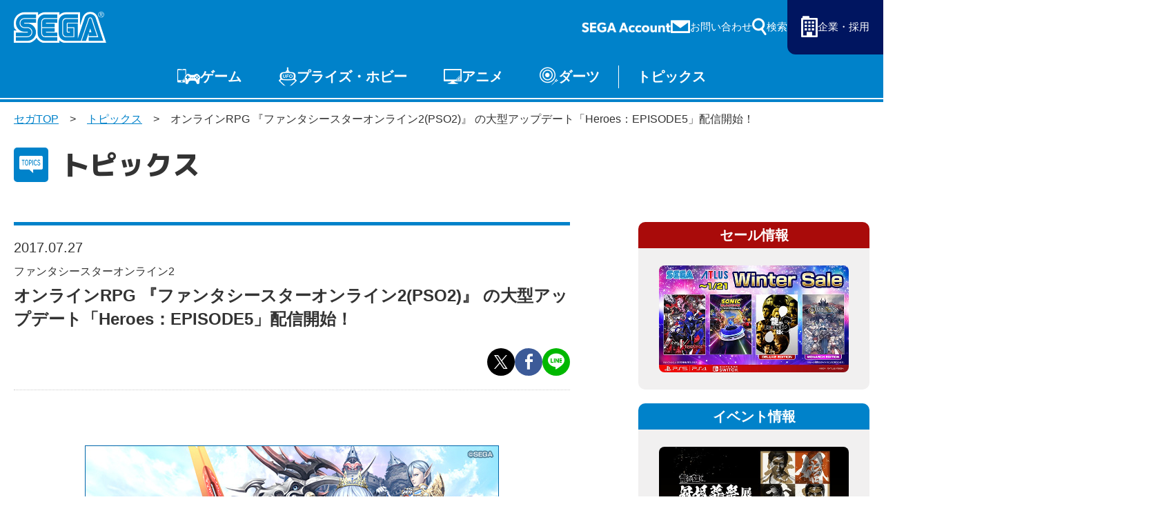

--- FILE ---
content_type: text/html; charset=UTF-8
request_url: https://www.sega.jp/topics/detail/170727_soft_1/
body_size: 7397
content:

    
<!doctype html>
<html lang="ja">

<head>
        
    <meta charset="utf-8">
    <meta http-equiv="X-UA-Compatible" content="IE=edge">

            <meta name="nsls:timestamp" content="Tue, 21 Feb 2023 05:00:00 GMT">
    
            <title>オンラインRPG 『ファンタシースターオンライン2(PSO2)』 の大型アップデート「Heroes：EPISODE5」配信開始！｜セガ SEGA</title>
        <meta name="keywords" content="ファンタシースターオンライン2,PSO2,EPISODE5,セガ">
        <meta name="description" content="オンラインRPG 『ファンタシースターオンライン2(PSO2)』 の大型アップデート「Heroes：EPISODE5」配信開始！初の上級クラス「ヒーロー」登場！新ストーリー配信など新要素盛りだくさん！">

                <link rel="canonical" href="https://www.sega.jp/topics/detail/170727_soft_1/">

        <meta property="og:title" content="オンラインRPG 『ファンタシースターオンライン2(PSO2)』 の大型アップデート「Heroes：EPISODE5」配信開始！｜セガ SEGA">
        <meta property="og:site_name" content="SEGA セガ | 製品情報">
                    <meta property="og:type" content="article">
                <meta property="og:description" content="オンラインRPG 『ファンタシースターオンライン2(PSO2)』 の大型アップデート「Heroes：EPISODE5」配信開始！初の上級クラス「ヒーロー」登場！新ストーリー配信など新要素盛りだくさん！">
        <meta property="og:url" content="https://www.sega.jp/topics/detail/170727_soft_1/">

                                    <meta property="og:image" content="https://www.sega.jp/files/co/wp-content/uploads/2017/07/170727_soft_1.jpg">

        <meta property="twitter:card" content="summary">
        <meta property="twitter:site" content="@SEGA_OFFICIAL">
        <meta property="twitter:creator" content="@SEGA_OFFICIAL">
        <meta property="twitter:title" content="オンラインRPG 『ファンタシースターオンライン2(PSO2)』 の大型アップデート「Heroes：EPISODE5」配信開始！｜セガ SEGA">
        <meta property="twitter:description" content="オンラインRPG 『ファンタシースターオンライン2(PSO2)』 の大型アップデート「Heroes：EPISODE5」配信開始！初の上級クラス「ヒーロー」登場！新ストーリー配信など新要素盛りだくさん！">
        <meta property="twitter:url" content="https://www.sega.jp/topics/detail/170727_soft_1/">
        <meta property="twitter:image" content="https://www.sega.jp/files/co/wp-content/uploads/2017/07/170727_soft_1.jpg">
    
    <link rel="preconnect" href="https://fonts.googleapis.com">
    <link rel="preconnect" href="https://fonts.gstatic.com" crossorigin>

            <link rel="apple-touch-icon" sizes="180x180" href="/files/co/assets/ico/favicon.ico">
        <link rel="icon" type="image/png" sizes="32x32" href="/files/co/assets/ico/favicon.ico">
        <link rel="icon" type="image/png" sizes="16x16" href="/files/co/assets/ico/favicon.ico">
        <link rel="shortcut icon" href="/files/co/assets/ico/favicon.ico">
    
    <meta name="viewport" content="width=device-width, initial-scale=1.0, minimum-scale=1.0">
    <meta name="format-detection" content="telephone=no">

    <link rel="preconnect" href="https://fonts.googleapis.com">
	<link rel="preconnect" href="https://fonts.gstatic.com" crossorigin>
	<link href="https://fonts.googleapis.com/css2?family=M+PLUS+1p:wght@500;800&display=swap" rel="stylesheet">
    <link rel="stylesheet" href="/assets/styles/styles.css?d=febe5ae0e17284eac0ae2b88f189134e">

    <link rel="stylesheet" href="/assets/styles/pages/top.css?d=febe5ae0e17284eac0ae2b88f189134e">
    <link rel="stylesheet" href="/assets/styles/segakanri/topics.css?d=febe5ae0e17284eac0ae2b88f189134e">
    <link rel="stylesheet" href="/assets/styles/plugins/swiper-bundle.min.css?d=febe5ae0e17284eac0ae2b88f189134e">

        <link rel="stylesheet" href="/assets/styles/segakanri/general.css?d=febe5ae0e17284eac0ae2b88f189134e">

    
        <link rel="stylesheet" href="/assets/styles/segakanri/topics.css?d=febe5ae0e17284eac0ae2b88f189134e">


    
    

            
        <!-- Google Tag Manager -->
        <script>(function(w,d,s,l,i){w[l]=w[l]||[];w[l].push({'gtm.start':
        new Date().getTime(),event:'gtm.js'});var f=d.getElementsByTagName(s)[0],
        j=d.createElement(s),dl=l!='dataLayer'?'&l='+l:'';j.async=true;j.src=
        '//www.googletagmanager.com/gtm.js?id='+i+dl;f.parentNode.insertBefore(j,f);
        })(window,document,'script','dataLayer','GTM-TNPHR9');</script>
        <!-- End Google Tag Manager -->
        
    </head>
<body class="pageID-topics">
			
			<!-- Google Tag Manager (noscript) -->
			<noscript><iframe src="//www.googletagmanager.com/ns.html?id=GTM-TNPHR9"
			height="0" width="0" style="display:none;visibility:hidden"></iframe></noscript>
			<!-- End Google Tag Manager (noscript) -->
		
		<div class="wrapper">
		<div class="gHeader">
			<div class="gHeader_inner">
				<h1 class="gHeader_logo"><a href="/"><img src="/assets/images/global/logo.svg" alt="SEGA セガ"></a></h1><!-- /.gHeader_logo -->
				<div class="gHeader_links">
					<div class="gHeader_link gHeader_link-account"><a href="https://sega-account.com/" target="_blank"><img src="/assets/images/global/sega-account.png" alt="SEGA Account"></a></div>
					<div class="gHeader_link gHeader_link-contact"><a href="/contact/"><span>お問い合わせ</span></a></div>
					<div class="gHeader_link gHeader_link-search">
						<button type="button"><span>検索</span></button>
						<div class="gHeader_searchInner">
							<form action="/search" method="get">
								<div class="gHeader_searchForm">
									<div class="gHeader_searchInput">
										<input type="text" name="q" id="" placeholder="サイト内を検索">
										<button type="submit"></button>
									</div>
									<ul class="gHeader_searchTags">
										<li class="gHeader_searchTag"><a href="/search?q=ソニック">ソニック</a></li>
										<li class="gHeader_searchTag"><a href="/search?q=龍が如く">龍が如く</a></li>
										<li class="gHeader_searchTag"><a href="/search?q=PS5">PS5</a></li>
										<li class="gHeader_searchTag"><a href="/search?q=Steam">Steam</a></li>
									</ul>
								</div>
							</form>
						</div><!-- /.gHeader_searchInner -->
					</div><!-- /.gHeader_link-search -->
					<div class="gHeader_link gHeader_link-corp"><a href="https://www.sega.co.jp/" target="_blank"><span>企業・採用</span></a></div>
				</div><!-- /.gHeader_links -->
				<nav class="gNav">
					<div class="gNav_inner">
						<div class="gNav_list">
							<div class="gNav_item">
								<a href="/game/" class="gNav_name gNav_name-game">ゲーム</a>
								<div class="gNav_drop">
									<div class="gNav_dropList">
										<div class="gNav_dropItem"><a href="/game/">ゲームTOP</a></div>
										<div class="gNav_dropItem"><a href="/game/soft/">家庭用ゲーム</a></div>
										<div class="gNav_dropItem"><a href="/game/pc/">PCゲーム</a></div>
										<div class="gNav_dropItem"><a href="/game/apps/">スマホゲーム</a></div>
										<div class="gNav_dropItem"><a href="/arcade/">アーケードゲーム</a></div>
									</div><!-- /.gNav_dropList -->
								</div><!-- /.gNav_drop -->
							</div><!-- /.gNav_item -->
							<div class="gNav_item">
								<a href="/prize/" class="gNav_name gNav_name-prize">プライズ・ホビー</a>
								<div class="gNav_drop">
									<div class="gNav_dropList">
										<div class="gNav_dropItem"><a href="/prize/">プライズ</a></div>
										<div class="gNav_dropItem"><a href="/toy/">トイ</a></div>
										<div class="gNav_dropItem"><a href="/s-fire/">S-FIRE</a></div>
										<div class="gNav_dropItem"><a href="/segaluckykuji/">セガ ラッキーくじ</a></div>
										<div class="gNav_dropItem"><a href="/segaluckykujionline/">セガ ラッキーくじ<br>オンライン</a></div>
										<div class="gNav_dropItem"><a href="/goods/">物販</a></div>
									</div><!-- /.gNav_dropList -->
								</div><!-- /.gNav_drop -->
							</div><!-- /.gNav_item -->
							<div class="gNav_item hidden-sp"><a href="/anime/" class="gNav_name gNav_name-anime">アニメ</a></div><!-- /.gNav_item -->
							<div class="gNav_item hidden-sp"><a href="/darts/" class="gNav_name gNav_name-darts">ダーツ</a></div><!-- /.gNav_item -->
							<div class="gNav_item hidden-sp"><a href="/topics/" class="gNav_name gNav_name-topics">トピックス</a></div><!-- /.gNav_item -->

							<div class="gNav_item hidden-pc"><a href="https://sega-account.com/" target="_blank" class="gNav_name gNav_name-account"><img src="/assets/images/global/sega-account.png" alt="SEGA Account"></a></div><!-- /.gNav_item -->
							<div class="gNav_item hidden-pc"><button type="button" class="gNav_name gNav_name-menuToggle"><span></span></button></div><!-- /.gNav_item -->
						</div><!-- /.gNav_list -->
					</div><!-- /.gNav_inner -->
				</nav><!-- /.gNav -->
			</div><!-- /.gHeader_inner -->
		</div><!-- /.gHeader -->

		<div class="gMenu">
			<div class="gMenu_inner">
				<div class="gMenu_list">
					<div class="gMenu_item">
						<button type="button" class="gMenu_toggle"></button>
						<a href="/game/" class="gMenu_name">ゲーム</a>
						<div class="gMenu_drop">
							<div class="gMenu_dropList">
								<div class="gMenu_dropItem"><a href="/game/">ゲームTOP</a></div>
								<div class="gMenu_dropItem"><a href="/game/soft/">家庭用ゲーム</a></div>
								<div class="gMenu_dropItem"><a href="/game/pc/">PCゲーム</a></div>
								<div class="gMenu_dropItem"><a href="/game/apps/">スマホゲーム</a></div>
								<div class="gMenu_dropItem"><a href="/arcade/">アーケードゲーム</a></div>
							</div><!-- /.gMenu_dropList -->
						</div><!-- /.gMenu_drop -->
					</div>
					<div class="gMenu_item">
						<button type="button" class="gMenu_toggle"></button>
						<a href="/prize/" class="gMenu_name">プライズ・ホビー</a>
						<div class="gMenu_drop">
							<div class="gMenu_dropList">
								<div class="gMenu_dropItem"><a href="/prize/">プライズ</a></div>
								<div class="gMenu_dropItem"><a href="/toy/">トイ</a></div>
								<div class="gMenu_dropItem"><a href="/s-fire/">S-FIRE</a></div>
								<div class="gMenu_dropItem"><a href="/segaluckykuji/">セガ ラッキーくじ</a></div>
								<div class="gMenu_dropItem"><a href="/segaluckykujionline/">セガ ラッキーくじ<br class="hidden-sp">オンライン</a></div>
								<div class="gMenu_dropItem"><a href="/goods/">物販</a></div>
							</div><!-- /.gMenu_dropList -->
						</div><!-- /.gMenu_drop -->
					</div>
					<div class="gMenu_item"><a href="/anime/" class="gMenu_name">アニメ</a></div>
					<div class="gMenu_item"><a href="/darts/" class="gMenu_name">ダーツ</a></div>
					<div class="gMenu_item"><a href="/topics/" class="gMenu_name">トピックス</a></div>
				</div><!-- /.gMenu_list -->

			</div><!-- /.gMenu_inner -->
			<div class="gMenu_close"><button type="button">とじる</button></div>
		</div><!-- /.gMenu -->

		
<div class="contentWrapper">
    <nav class="pankuzu">
        <div class="pankuzu_inner">
            <ul class="pankuzu_list">
                <li class="pankuzu_item pankuzu_item-home"><a href="/">セガTOP</a></li>
                <li class="pankuzu_item"><a href="/topics">トピックス</a></li>
                                <li class="pankuzu_item">オンラインRPG 『ファンタシースターオンライン2(PSO2)』 の大型アップデート「Heroes：EPISODE5」配信開始！</li>
            </ul>
        </div>
    </nav><!-- /.pankuzu -->

    <header class="pageHeader">
        <div class="pageHeader_icon pageHeader_icon-topics"></div><!-- /.pageHeader_icon -->
        <div class="pageHeader_title">トピックス</div><!-- /.pageHeader_title -->
    </header><!-- /.pageHeader -->

    <div class="contents contents-flexible">
        <article class="contents_main">
            <section class="section">
                <div class="section_inner">
                    <div class="articleHeader">
                        <p class="articleHeader_date" datatime="2017-07-27">2017.07.27</p>
                        <p class="articleHeader_writer">
                                                    </p>
                                                <ul class="articleHeader_productNames">
                                                        <li class="articleHeader_productName">
                                                                    ファンタシースターオンライン2
                                                            </li>
                                                    </ul><!-- /.tags -->
                                                                        <h1 class="articleHeader_lead">
                            オンラインRPG 『ファンタシースターオンライン2(PSO2)』 の大型アップデート「Heroes：EPISODE5」配信開始！
                        </h1>
                        <ul class="articleHeader_labels">
                                                    </ul><!-- /.articleHeader_labels -->
                        <ul class="articleHeader_snsList">
                            <li class="articleHeader_snsItem articleHeader_snsItem-twitter"><button onclick="$$$.share.twitter(location.href, '', 'セガ')"></button></li>
                            <li class="articleHeader_snsItem articleHeader_snsItem-facebook"><button onclick="$$$.share.facebook(location.href, '', 'セガ')"></button></li>
                            <li class="articleHeader_snsItem articleHeader_snsItem-line"><button onclick="$$$.share.line(location.href, '')"></button></li>
                        </ul><!-- /.articleHeader_snsList -->
                    </div><!-- /.articleHeader -->

                    <div class="topicsBox">

<div class="image1-box">
<figure><a href="http://pso2.jp/ep5/" target="_blank"><img src="/files/co/wp-content/uploads/2017/07/170727_soft_1_l01.jpg" alt="『ファンタシースターオンライン2(PSO2)』「Heroes：EPISODE5」"></a>
<figcaption></figcaption>
</figure>
</div>

<p>オンラインRPG『ファンタシースターオンライン2(PSO2)』の大型アップデート「Heroes：EPISODE5」が配信です！</p>
<p>公式サイトで詳細をチェックできます。ぜひご覧ください！</p>

<div class="button-block">
<a href="http://pso2.jp/ep5/" class="btn-base normal" target="_blank">『ファンタシースターオンライン2(PSO2)』「Heroes：EPISODE5」特設ページ</a>
</div>	


<h3 class="mtMini border">【初の上級クラス「ヒーロー」登場！】</h3>
<p>打撃・射撃・法撃を極めた『PSO2』初の上級クラス！<br>
一新されたアクション、複数武器を利用した華麗なコンボを体感しよう！</p>
<div class="image1-box">
<figure><img src="/files/co/wp-content/uploads/2017/07/170727_soft_1_l02.jpg" alt="上級クラス「ヒーロー」">
<figcaption></figcaption>
</figure>
</div>

<h3 class="mtMini border">【新ストーリー配信！】</h3>
<p>舞台は「中世ファンタジー」の世界に似た「異世界オメガ」。<br>
群雄割拠の戦乱の世での守護輝士（ガーディアン）の活躍が描かれます！</p>
<div class="image1-box">
<figure><img src="/files/co/wp-content/uploads/2017/07/170727_soft_1_l03.jpg" alt="上級クラス「ヒーロー」">
<figcaption></figcaption>
</figure>
</div>

<h3 class="mtMini border">【新スクラッチ配信！】</h3>
<p>「ヒーロー」をテーマにした鎧や、「魔道国クエント」の召喚士のマントが登場！<br>
英雄の名にふさわしい熱き戦いを繰り広げよう！</p>
<div class="image1-box">
<figure><img src="/files/co/wp-content/uploads/2017/07/170727_soft_1_l04.jpg" alt="上級クラス「ヒーロー」">
<figcaption></figcaption>
</figure>
</div>

<h3 class="mtMini border">【キャンペーン情報！】</h3>
<p>ウェルカムバックキャンペーン特別版を開催！<br>
今『PSO2』に復帰すると、アクセアリーや「SG100獲得チケット」をプレゼント！</p>
<div class="image1-box">
<figure><img src="/files/co/wp-content/uploads/2017/07/170727_soft_1_l05.jpg" alt="上級クラス「ヒーロー」">
<figcaption></figcaption>
</figure>
</div>

</div>


                                        <div class="mt60-pc mt40-sp w70p-pc mla-pc ml10-sp mra-pc mr10-sp">
                        <a href="http://pso2.jp/" class="btn btn-blue btn-afterCaretRight" target="_blank">
                            official
                        </a>
                    </div>
                                    </div><!-- /.section_inner -->
            </section><!-- /.section -->


            <section class="section">
                <div class="section_inner">
                                            <div class="productSummary">
        <div class="productSummary_side">
        <figure class="tCenter"><img src="/assets/images/shared/noimage.jpg" alt="" loading="lazy"></figure>
    </div><!-- /.productSummary_side -->
        <div class="productSummary_body">
        <h2 class="headLine2">製品概要</h2><dt>商品名：</dt>
<dd>ファンタシースターオンライン2</dd>
<dt>対応機種：</dt>
<dd>Windows PC、PlayStation&reg;Vita、PlayStation&reg;4</dd>
<dt>サービス時期：</dt>
<dd>サービス中<br>
（PC：2012年7月4日、PS Vita：2013年2月28日、PS4：2016年4月20日）</dd>
<dt>価格：</dt>
<dd>基本プレイ無料（一部有料アイテムあり）</dd>
<dt>ジャンル：</dt>
<dd>オンラインRPG</dd>
<dt>プレイ人数：</dt>
<dd>1人（最大12人協力プレイ）</dd>
<dt>CERO表記：</dt>
<dd>C（15歳以上対象）</dd>
<dt>著作権表記：</dt>
<dd>©SEGA</dd>
<dt>公式Webサイト：</dt>
<dd>PC：<a href="http://pso2.jp/" target="_blank">http://pso2.jp/</a><br>
PS Vita：<a href="http://pso2.jp/vita/" target="_blank">http://pso2.jp/vita/</a><br>
PS4：<a href="http://pso2.jp/ps4/" target="_blank">http://pso2.jp/ps4/</a></dd>
    </div><!-- /.productSummary_body -->
</div><!-- /.productSummary -->
<div class="productSummary">
        <div class="productSummary_side">
        <figure class="tCenter"><img src="/assets/images/shared/noimage.jpg" alt="" loading="lazy"></figure>
    </div><!-- /.productSummary_side -->
        <div class="productSummary_body">
        <h2 class="headLine2">製品概要</h2><dt>商品名：</dt>
<dd>ファンタシースターオンライン2 es</dd>
<dt>対応機種：</dt>
<dd>Android／iOS</dd>
<dt>サービス時期：</dt>
<dd>サービス中（Android版：2014年4月7日、iOS版：2014年5月14日）</dd>
<dt>価格：</dt>
<dd>基本プレイ無料（一部有料アイテムあり）</dd>
<dt>ジャンル：</dt>
<dd>RPG</dd>
<dt>著作権表記：</dt>
<dd>©SEGA</dd>
<dt>公式Webサイト：</dt>
<dd><a href="http://pso2.jp/es/" target="_blank">http://pso2.jp/es/</a></dd>
<dt>Android版：</dt>
<dd><a href="https://play.google.com/store/apps/details?id=com.sega.PhantasyStarOnline2es" target="_blank">https://play.google.com/store/apps/details?id=com.sega.PhantasyStarOnline2es</a></dd>
<dt>iOS版：</dt>
<dd><a href="https://itunes.apple.com/jp/app/id847216485" target="_blank">https://itunes.apple.com/jp/app/id847216485</a></dd>
    </div><!-- /.productSummary_body -->
</div><!-- /.productSummary -->
                    
                                            <nav><ul class="supplemental-list"><li><i>■</i>　記載されている会社名、製品名は、各社の登録商標または商標です。</li></ul></nav>
                                    </div><!-- /.section_inner -->
            </section><!-- /.section -->

        </article><!-- /.contents_main -->

                <div class="contents_side">
            <section class="sideSection">
            <nav>
<div class="contents_side">
<section class="sideSection"><!--セール情報 -------------------------- --> <!-- /.sideFrame02 -->
<div class="sideFrame02 sideFrame02-red">
<div class="sideFrame02_header">セール情報</div>
<!-- /.sideFrame02_header -->
<div class="sideFrame02_body">
<div class="sideBnrs"><!--■1item■-->
<div class="sideBnrs_item">
<figure class="sideBnrs_img"><a href="/special/sale/" target="_blank" rel="noopener"><img src="/upload_files/co/assets/sidebar/bnr_sale_260105.jpg" alt="セガ Winter Sale" loading="lazy" /></a></figure>
<!-- /.sideBnrs_item --></div>
<!--/■1item■--> <!--■1item■--> <!--<a href="/special/sale/index.html#prev-sale" target="_blank" rel="noopener">--> <!--/■1item■--> <!-- /.sideBnrs02 --></div>
<!-- /.sideBnrs --></div>
<!-- /.sideFrame02 --></div>
<!--/セール情報 -------------------------- --> <!--イベント情報 -------------------------- -->
<div class="sideFrame02">
<div class="sideFrame02_header">イベント情報</div>
<!-- /.sideFrame02_header -->
<div class="sideFrame02_body">
<div class="sideBnrs"><!--■1item■-->
<div class="sideBnrs_item">
<figure class="sideBnrs_img"><a href="https://ryu-ga-gotoku-ex.com/" target="_blank" rel="noopener"><img src="/upload_files/co/assets/sidebar/event_ryu-kankonsosai.jpg" alt="「龍が如く」冠婚葬祭展" loading="lazy" /></a></figure>
<!-- /.sideBnrs_item --></div>
<!--/■1item■--><!--■1item■-->
<div class="sideBnrs_item">
<figure class="sideBnrs_img"><a href="https://collabo.and-gallery.com/sonic" target="_blank" rel="noopener"><img src="/upload_files/co/assets/sidebar/event_soniccafe2026.jpg" alt="SONIC &amp; FRIENDS CAFE" loading="lazy" /></a></figure>
<!-- /.sideBnrs_item --></div>
<!--/■1item■--><!--■1item■-->
<div class="sideBnrs_item">
<figure class="sideBnrs_img"><a href="https://sonic.sega.jp/SonicChannel/topics/event/20260114_009188/" target="_blank" rel="noopener"><img src="/upload_files/co/assets/sidebar/event_sonicmusic2026.jpg" alt="SONIC MUSIC EXPERIENCE" loading="lazy" /></a></figure>
<!-- /.sideBnrs_item --></div>
<!--/■1item■--><!-- /.sideBnrs02 --></div>
<!-- /.sideBnrs --></div>
<!-- /.sideFrame02 --></div>
<!--/イベント情報 -------------------------- --> <!--プライズ・くじ -------------------------- -->
<div class="sideFrame02">
<div class="sideFrame02_header">プライズ・くじ</div>
<!-- /.sideFrame02_header -->
<div class="sideFrame02_body">
<div class="sideBnrs"><!--■1item■-->
<div class="sideBnrs_item">
<figure class="sideBnrs_img"><a href="https://www.segaluckykujionline.net/kuji/ryu-ga-gotoku-20th-2" target="_blank" rel="noopener"><img src="/upload_files/co/assets/sidebar/pz_ryu-ga-gotoku-20th-2.jpg" alt="セガ ラッキーくじオンライン『龍が如く』２０周年記念　第二弾「龍を纏う」" loading="lazy" /></a></figure>
<p class="sideBnrs_txt"></p>
<!-- /.sideBnrs_item --></div>
<!--/■1item■--> <!--■1item■-->
<div class="sideBnrs_item">
<figure class="sideBnrs_img"><a href="https://segaplaza.jp/special/ufo/" target="_blank" rel="noopener"><img src="/upload_files/co/assets/sidebar/pz_ufo.jpg" alt="UFOキャッチャーで遊ぼう！" loading="lazy" /></a></figure>
<!-- /.sideBnrs_item --></div>
<!--/■1item■--> <!-- /.sideBnrs02 --></div>
<!-- /.sideBnrs --></div>
<!-- /.sideFrame02 --></div>
<!--/プライズ・くじ -------------------------- --> <!-- /.sideFrame02_body --></section>
<!-- /.sideSection --></div>
</nav>
            </section><!-- /.sideSection -->
        </div><!-- /.contents_side -->
        
        
    </div><!-- /.contents -->
</div><!-- /.contentWrapper -->


		<div class="toTop"><a href="#">〉</a></div>

		<!-- フッター -->
		<div><footer>
<section class="section section-full ml0 mr0">
<div class="section_inner">
<div class="headLine1">
<h2 class="headLine1_inner"><span>よく見られるタグ</span></h2>
</div>
<div class="tags02">
<ul class="tags02_list">
<li class="tags02_item"><a href="/">セガ</a></li>
<li class="tags02_item"><a href="/">SEGA</a></li>
<li class="tags02_item"><a href="/game/">ゲーム</a></li>
<li class="tags02_item"><a href="/game/apps/">スマホゲーム</a></li>
<li class="tags02_item"><a href="/game/apps/">アプリ</a></li>
<li class="tags02_item"><a href="/game/android/">Android</a></li>
<li class="tags02_item"><a href="/game/ios/">iOS</a></li>
<li class="tags02_item"><a href="/game/ios/">iPhone</a></li>
<li class="tags02_item"><a href="/game/soft/">家庭用ゲーム</a></li>
<li class="tags02_item"><a href="/game/pc/">PCゲーム</a></li>
<li class="tags02_item"><a href="/game/steam/">Steam</a></li>
<li class="tags02_item"><a href="/game/ps5/">PS5</a></li>
<li class="tags02_item"><a href="/game/switch/">Switch</a></li>
<li class="tags02_item"><a href="/arcade/">アーケードゲーム</a></li>
<li class="tags02_item"><a href="/goods/">物販</a></li>
<li class="tags02_item"><a href="/goods/">グッズ</a></li>
<li class="tags02_item"><a href="/prize/">プライズ</a></li>
<li class="tags02_item"><a href="/prize/">セガプライズ</a></li>
<li class="tags02_item"><a href="/toy/">トイ</a></li>
<li class="tags02_item"><a href="/toy/">おもちゃ</a></li>
<li class="tags02_item"><a href="/game/detail/sega-ufo/">UFOキャッチャー</a></li>
<li class="tags02_item"><a href="/game/detail/sega-ufo/">UFOオンライン</a></li>
<li class="tags02_item"><a href="/game/detail/pjsekai/">プロセカ</a></li>
<li class="tags02_item"><a href="/segaluckykujionline/">ラッキーくじ</a></li>
<li class="tags02_item"><a href="/history/hard/megadrive/">メガドライブ</a></li>
<li class="tags02_item"><a href="/history/hard/segasaturn/">セガサターン</a></li>
<li class="tags02_item"><a href="/history/hard/dreamcast/">ドリームキャスト</a></li>
<li class="tags02_item"><a href="/game/detail/sega-ufo/">メタファー</a></li>
<li class="tags02_item"><a href="/game/detail/sonicrumble/">ソニック</a></li>
<li class="tags02_item"><a href="/game/detail/sonic-sonicracingcrossworlds/">ソニックレーシング</a></li>
<li class="tags02_item"><a href="/game/detail/new-gen-pso2/">PSO2</a></li>
<li class="tags02_item"><a href="/game/detail/ryu-ga-gotoku-pirate/">龍が如く</a></li>
<li class="tags02_item"><a href="/topics/detail/250122_1/">セガアカウント</a></li>
<li class="tags02_item"><a href="/segaluckykuji/#jujutsukaisen">呪術廻戦</a></li>
<li class="tags02_item"><a href="/s-fire/#eva">ヱヴァンゲリヲン新劇場版</a></li>
<li class="tags02_item"><a href="/anime/">名探偵コナン</a></li>
<li class="tags02_item"><a href="/anime/">ルパン三世</a></li>
<li class="tags02_item"><a href="/toy/">アンパンマン</a></li>
<li class="tags02_item"><a href="/game/find/?sale=1">セール</a></li>
</ul>
</div>
<!-- /.tags02 --></div>
<!-- /.section_inner --></section>
<!-- /.section --><footer class="gFooter">
<div class="gFooter_inner">
<ul class="gFooter_menus">
<li class="gFooter_menu gFooter_menu-contact"><a href="/contact/"><span>お問い合わせ</span></a></li>
<li class="gFooter_menu gFooter_menu-sitemap"><a href="/sitemap/"><span>サイトマップ</span></a></li>
</ul>
<!-- /.gFooter_menus -->
<ul class="gFooter_btns">
<li class="gFooter_btn"><a href="/business/">法人のお客様へ</a></li>
<li class="gFooter_btn"><a href="https://cs.sega.jp/spweb" target="_blank" rel="noopener">セガプレスSP　WEBSITE<br />（流通関係者様向け専用サイト）</a></li>
</ul>
<!-- /.gFooter_btns -->
<ul class="gFooter_links">
<li class="gFooter_link"><a href="/special/anshinanzen/">ゲームを安心・安全に楽しんでいただくための取り組み</a></li>
<li class="gFooter_link"><a href="/sitepolicy/">サイトのご利用について</a></li>
<li class="gFooter_link"><a href="https://www.sega.co.jp/privacypolicy/" target="_blank" rel="noopener">プライバシーポリシー</a></li>
<li class="gFooter_link"><a href="/anzentaisaku/">セガグループ製品、サービスの安全対策について</a></li>
<li class="gFooter_link"><a href="https://www.sega.co.jp/streaming_guideline/" target="_blank" rel="noopener">ゲームプレイ映像利用に関するガイドライン</a></li>
</ul>
<!-- /.gFooter_links -->
<div class="gFooter_world" data-acc=""><button type="button" class="gFooter_worldBtn" data-acc-btn="">Global Site</button>
<div class="gFooter_worldLinks" data-acc-content="">
<ul class="gFooter_worldLinksInner">
<li class="gFooter_worldLink"><a href="https://www.sega.com/" target="_blank" rel="noopener">・English (US)</a></li>
<li class="gFooter_worldLink"><a href="https://www.sega.co.uk/" target="_blank" rel="noopener">・English (UK)</a></li>
<li class="gFooter_worldLink"><a href="https://www.sega-australia.com/" target="_blank" rel="noopener">・English (AU)</a></li>
<li class="gFooter_worldLink"><a href="https://www.sega.es/" target="_blank" rel="noopener">・Espa&ntilde;ol</a></li>
<li class="gFooter_worldLink"><a href="https://www.sega.fr/" target="_blank" rel="noopener">・Fran&ccedil;ais</a></li>
<li class="gFooter_worldLink"><a href="https://www.sega.de/" target="_blank" rel="noopener">・Deutsch</a></li>
<li class="gFooter_worldLink"><a href="https://www.sega-italia.com/" target="_blank" rel="noopener">・Italiano</a></li>
<li class="gFooter_worldLink"><a href="https://asia.sega.com/cht/" target="_blank" rel="noopener">・繁體中文</a></li>
<li class="gFooter_worldLink"><a href="https://asia.sega.com/kr/" target="_blank" rel="noopener">・한국어</a></li>
</ul>
</div>
</div>
<p class="gFooter_menu gFooter_menu-corp"><a href="/"><span>株式会社セガ</span></a></p>
<p class="gFooter_corp">&copy;SEGA</p>
<p class="gFooter_note">本サイトで使用されている 画像、文章、情報、音声、動画等は株式会社セガの著作権により保護されております。<br />著作権者の許可なく、複製、転載等の行為を禁止いたします。</p>
</div>
<!-- /.gFooter_inner --></footer></footer></div>

	</div><!-- /.wrapper -->
	<a href="javascript: void(0);" class="overlay" data-anim="overlay"></a>

	<script src="https://ajax.googleapis.com/ajax/libs/jquery/3.5.1/jquery.min.js"></script>
	<script src="https://www.youtube.com/iframe_api"></script>
            <script type="text/javascript" src="/assets/js/common.js?d=febe5ae0e17284eac0ae2b88f189134e"></script>
    

    

<script defer src="https://static.cloudflareinsights.com/beacon.min.js/vcd15cbe7772f49c399c6a5babf22c1241717689176015" integrity="sha512-ZpsOmlRQV6y907TI0dKBHq9Md29nnaEIPlkf84rnaERnq6zvWvPUqr2ft8M1aS28oN72PdrCzSjY4U6VaAw1EQ==" data-cf-beacon='{"version":"2024.11.0","token":"28fc4627f0d5490eae80d4a1ebd298b2","server_timing":{"name":{"cfCacheStatus":true,"cfEdge":true,"cfExtPri":true,"cfL4":true,"cfOrigin":true,"cfSpeedBrain":true},"location_startswith":null}}' crossorigin="anonymous"></script>
<script>(function(){function c(){var b=a.contentDocument||a.contentWindow.document;if(b){var d=b.createElement('script');d.innerHTML="window.__CF$cv$params={r:'9bebcef4990fec6f',t:'MTc2ODU0NzU4Nw=='};var a=document.createElement('script');a.src='/cdn-cgi/challenge-platform/scripts/jsd/main.js';document.getElementsByTagName('head')[0].appendChild(a);";b.getElementsByTagName('head')[0].appendChild(d)}}if(document.body){var a=document.createElement('iframe');a.height=1;a.width=1;a.style.position='absolute';a.style.top=0;a.style.left=0;a.style.border='none';a.style.visibility='hidden';document.body.appendChild(a);if('loading'!==document.readyState)c();else if(window.addEventListener)document.addEventListener('DOMContentLoaded',c);else{var e=document.onreadystatechange||function(){};document.onreadystatechange=function(b){e(b);'loading'!==document.readyState&&(document.onreadystatechange=e,c())}}}})();</script></body>

--- FILE ---
content_type: text/css
request_url: https://www.sega.jp/assets/styles/styles.css?d=febe5ae0e17284eac0ae2b88f189134e
body_size: 76194
content:
/*!
 * ！注意！注意！注意！注意！注意！注意！注意！注意！注意！注意！注意！注意！注意！注意！注意！注意！注意！
 *
 * このcssは編集しないでください。
 * このcssを編集してもscssをコンパイルした時点で変更は消えます。
 * cssを編集したい場合は別のcssファイル（例：user.cssなど）を新規作成して、クラスごとに上書き、または新規クラスを追加してください。
 *
 * ！注意！注意！注意！注意！注意！注意！注意！注意！注意！注意！注意！注意！注意！注意！注意！注意！注意！
 */
@charset "UTF-8";@font-face{font-family:"icons";src:url(../../assets/fonts/iconfont/icons.eot?v=32da8468c6083a21490e5929d3ac5c49);src:url(../../assets/fonts/iconfont/icons.eot?v=32da8468c6083a21490e5929d3ac5c49#iefix) format("eot"),url(../../assets/fonts/iconfont/icons.woff?v=ba6f7087c9797b6eee85a4269acecbd4) format("woff"),url(../../assets/fonts/iconfont/icons.ttf?v=f233048f7a4540fede437d4037e2ab99) format("truetype"),url(../../assets/fonts/iconfont/icons.svg?v=4d1d469364e71bb1273431982b2813c8#icons) format("svg");font-weight:400;font-style:normal;font-display:swap}
/*!
 * Bootstrap Reboot v4.3.1 (https://getbootstrap.com/)
 * Copyright 2011-2019 The Bootstrap Authors
 * Copyright 2011-2019 Twitter, Inc.
 * Licensed under MIT (https://github.com/twbs/bootstrap/blob/master/LICENSE)
 * Forked from Normalize.css, licensed MIT (https://github.com/necolas/normalize.css/blob/master/LICENSE.md)
 */
*,::before,::after{box-sizing:border-box}html{font-family:sans-serif;font-size:16px;line-height:1.625;-webkit-text-size-adjust:100%;-webkit-tap-highlight-color:transparent;-moz-osx-font-smoothing:grayscale;-webkit-font-smoothing:antialiased;text-rendering:optimizeLegibility;height:100%}article,aside,figcaption,figure,footer,header,hgroup,main,nav,section{display:block}body{height:100%;margin:0;font-family:"メイリオ",Meiryo,"ヒラギノ角ゴ Pro","Hiragino Kaku Gothic Pro",Verdana,Arial,sans-serif,"ＭＳ Ｐゴシック";font-weight:400;line-height:1.625;color:#333;font-size:1rem;overflow-wrap:anywhere;word-break:normal;line-break:strict;text-align:left;background-color:#fff}[tabindex="-1"]:focus{outline:0!important}hr{box-sizing:content-box;height:0;overflow:visible;margin:40px 0;border:0;height:13px;background:linear-gradient(to bottom,transparent 5px,#fff 5px,#fff 8px,transparent 8px),repeating-linear-gradient(to right,#cdcdcd 0,#cdcdcd 1px,transparent 1px,transparent 3px)}h1,h2,h3,h4,h5,h6{margin-top:0;margin-bottom:0;font-size:1rem;font-weight:400}p{margin-top:20px;margin-bottom:0}abbr[title],abbr[data-original-title]{text-decoration:underline;-webkit-text-decoration:underline dotted;text-decoration:underline dotted;cursor:help;border-bottom:0;-webkit-text-decoration-skip-ink:none;text-decoration-skip-ink:none}address{margin-bottom:1rem;font-style:normal;line-height:inherit}ol,ul,dl{margin-top:20px;margin-bottom:0}ul{padding:0}ul>li{display:block}ol,ul:not([class]),ul.dotList{padding-left:2rem}ol>li,ul:not([class])>li,ul.dotList>li{display:list-item}ol ol,ol ul:not([class]),ol ul.dotList,ul:not([class]) ol,ul:not([class]) ul:not([class]),ul:not([class]) ul.dotList,ul.dotList ol,ul.dotList ul:not([class]),ul.dotList ul.dotList{margin-top:0}dt{font-weight:400}dd{margin-left:0}blockquote{margin:20px 0 0}b,strong{font-weight:700}small{font-size:.8em}sub,sup{position:relative;font-size:.75em;line-height:0;vertical-align:baseline}sub{bottom:-.25em}sup{top:-.5em}a{background-color:transparent;outline:0;color:#0082ca}pre,code,kbd,samp{font-family:SFMono-Regular,Menlo,Monaco,Consolas,"Liberation Mono","Courier New",monospace;font-size:1em}pre{margin-top:20px;margin-bottom:0;overflow:auto}figure{margin:20px 0 0}img{vertical-align:middle;border-style:none;-webkit-backface-visibility:hidden;backface-visibility:hidden;max-width:100%}svg{overflow:hidden;vertical-align:middle}iframe{max-width:100%;border:0}table{margin:20px 0 0;border-collapse:collapse;width:100%}caption{padding-top:.75rem;padding-bottom:.75rem;color:#6c757d;text-align:left;caption-side:bottom}th,td{text-align:left;border:1px solid #cdcdcd;background-clip:padding-box;padding:10px}th>:first-child,td>:first-child{margin-top:0}th{text-align:inherit}thead th{text-align:center}label{display:inline-block;margin:0}button{border-radius:0}button:focus{outline:0}input,button,select,optgroup,textarea{padding:0;margin:0;font-family:inherit;font-size:inherit;line-height:inherit;outline:0}button,input{overflow:visible}button,select{text-transform:none}[type=text],[type=search],[type=tel],[type=url],[type=email],[type=password],[type=datetime],[type=date],[type=month],[type=week],[type=time],[type=datetime-local],[type=number],select,textarea{width:100%;min-width:1px;font-family:inherit;border:1px solid #cdcdcd;height:40px;padding:0 10px;transition:all .4s}[type=text]:disabled,[type=search]:disabled,[type=tel]:disabled,[type=url]:disabled,[type=email]:disabled,[type=password]:disabled,[type=datetime]:disabled,[type=date]:disabled,[type=month]:disabled,[type=week]:disabled,[type=time]:disabled,[type=datetime-local]:disabled,[type=number]:disabled,select:disabled,textarea:disabled{background:#e5e5e5}select{word-wrap:normal;padding-right:0}textarea{padding:10px;overflow:auto;resize:vertical;height:150px}button,[type=button],[type=reset],[type=submit]{-webkit-appearance:none;background:0 0;border:0}button:not(:disabled),[type=button]:not(:disabled),[type=reset]:not(:disabled),[type=submit]:not(:disabled){cursor:pointer}button::-moz-focus-inner,[type=button]::-moz-focus-inner,[type=reset]::-moz-focus-inner,[type=submit]::-moz-focus-inner{padding:0;border-style:none}input[type=radio],input[type=checkbox]{box-sizing:border-box;padding:0}input[type=date],input[type=time],input[type=datetime-local],input[type=month]{-webkit-appearance:listbox}fieldset{min-width:0;padding:0;margin:0;border:0}legend{display:block;width:100%;max-width:100%;padding:0;margin-bottom:.5rem;font-size:1.5rem;line-height:inherit;color:inherit;white-space:normal}progress{vertical-align:baseline}[type=number]::-webkit-inner-spin-button,[type=number]::-webkit-outer-spin-button{height:auto;margin:0;-webkit-appearance:none}[type=number]{-moz-appearance:textfield}[type=search]{outline-offset:-2px;-webkit-appearance:none}[type=search]::-webkit-search-decoration{-webkit-appearance:none}::-webkit-file-upload-button{font:inherit;-webkit-appearance:button}output{display:inline-block}summary{display:list-item;cursor:pointer}template{display:none}.fade-enter-active{display:block;transition:opacity .4s}.fade-enter{opacity:0}.fade-enter-to{opacity:1}.fade-leave-active{display:block;transition:opacity .4s}.fade-leave{opacity:1}.fade-leave-to{opacity:0}[v-cloak]{display:none!important}.hidden{display:none!important}.UA-pc .only-uaSp{display:none!important}.UA-sp .only-uaPc{display:none!important}.only-print{display:none!important}.mt0{margin-top:0!important}.mr0{margin-right:0!important}.mb0{margin-bottom:0!important}.ml0{margin-left:0!important}.mt0e{margin-top:0!important}.mr0e{margin-right:0!important}.mb0e{margin-bottom:0!important}.ml0e{margin-left:0!important}.mt-0{margin-top:0!important}.mr-0{margin-right:0!important}.mb-0{margin-bottom:0!important}.ml-0{margin-left:0!important}.mt-0e{margin-top:0!important}.mr-0e{margin-right:0!important}.mb-0e{margin-bottom:0!important}.ml-0e{margin-left:0!important}.pt0{padding-top:0!important}.pr0{padding-right:0!important}.pb0{padding-bottom:0!important}.pl0{padding-left:0!important}.pt0e{padding-top:0!important}.pr0e{padding-right:0!important}.pb0e{padding-bottom:0!important}.pl0e{padding-left:0!important}.indent0e{text-indent:0!important;padding-left:0!important}.w0{width:0!important}.maxW0{max-width:0!important}.w0p{width:0%!important}.w0e{width:0!important}.mt1{margin-top:1px!important}.mr1{margin-right:1px!important}.mb1{margin-bottom:1px!important}.ml1{margin-left:1px!important}.mt1e{margin-top:.1em!important}.mr1e{margin-right:.1em!important}.mb1e{margin-bottom:.1em!important}.ml1e{margin-left:.1em!important}.mt-1{margin-top:-1px!important}.mr-1{margin-right:-1px!important}.mb-1{margin-bottom:-1px!important}.ml-1{margin-left:-1px!important}.mt-1e{margin-top:-.1em!important}.mr-1e{margin-right:-.1em!important}.mb-1e{margin-bottom:-.1em!important}.ml-1e{margin-left:-.1em!important}.pt1{padding-top:1px!important}.pr1{padding-right:1px!important}.pb1{padding-bottom:1px!important}.pl1{padding-left:1px!important}.pt1e{padding-top:.1em!important}.pr1e{padding-right:.1em!important}.pb1e{padding-bottom:.1em!important}.pl1e{padding-left:.1em!important}.indent1e{text-indent:-.1em!important;padding-left:.1em!important}.w10{width:10px!important}.maxW10{max-width:10px!important}.w1p{width:1%!important}.w1e{width:.1em!important}.mt2{margin-top:2px!important}.mr2{margin-right:2px!important}.mb2{margin-bottom:2px!important}.ml2{margin-left:2px!important}.mt2e{margin-top:.2em!important}.mr2e{margin-right:.2em!important}.mb2e{margin-bottom:.2em!important}.ml2e{margin-left:.2em!important}.mt-2{margin-top:-2px!important}.mr-2{margin-right:-2px!important}.mb-2{margin-bottom:-2px!important}.ml-2{margin-left:-2px!important}.mt-2e{margin-top:-.2em!important}.mr-2e{margin-right:-.2em!important}.mb-2e{margin-bottom:-.2em!important}.ml-2e{margin-left:-.2em!important}.pt2{padding-top:2px!important}.pr2{padding-right:2px!important}.pb2{padding-bottom:2px!important}.pl2{padding-left:2px!important}.pt2e{padding-top:.2em!important}.pr2e{padding-right:.2em!important}.pb2e{padding-bottom:.2em!important}.pl2e{padding-left:.2em!important}.indent2e{text-indent:-.2em!important;padding-left:.2em!important}.w20{width:20px!important}.maxW20{max-width:20px!important}.w2p{width:2%!important}.w2e{width:.2em!important}.mt3{margin-top:3px!important}.mr3{margin-right:3px!important}.mb3{margin-bottom:3px!important}.ml3{margin-left:3px!important}.mt3e{margin-top:.3em!important}.mr3e{margin-right:.3em!important}.mb3e{margin-bottom:.3em!important}.ml3e{margin-left:.3em!important}.mt-3{margin-top:-3px!important}.mr-3{margin-right:-3px!important}.mb-3{margin-bottom:-3px!important}.ml-3{margin-left:-3px!important}.mt-3e{margin-top:-.3em!important}.mr-3e{margin-right:-.3em!important}.mb-3e{margin-bottom:-.3em!important}.ml-3e{margin-left:-.3em!important}.pt3{padding-top:3px!important}.pr3{padding-right:3px!important}.pb3{padding-bottom:3px!important}.pl3{padding-left:3px!important}.pt3e{padding-top:.3em!important}.pr3e{padding-right:.3em!important}.pb3e{padding-bottom:.3em!important}.pl3e{padding-left:.3em!important}.indent3e{text-indent:-.3em!important;padding-left:.3em!important}.w30{width:30px!important}.maxW30{max-width:30px!important}.w3p{width:3%!important}.w3e{width:.3em!important}.mt4{margin-top:4px!important}.mr4{margin-right:4px!important}.mb4{margin-bottom:4px!important}.ml4{margin-left:4px!important}.mt4e{margin-top:.4em!important}.mr4e{margin-right:.4em!important}.mb4e{margin-bottom:.4em!important}.ml4e{margin-left:.4em!important}.mt-4{margin-top:-4px!important}.mr-4{margin-right:-4px!important}.mb-4{margin-bottom:-4px!important}.ml-4{margin-left:-4px!important}.mt-4e{margin-top:-.4em!important}.mr-4e{margin-right:-.4em!important}.mb-4e{margin-bottom:-.4em!important}.ml-4e{margin-left:-.4em!important}.pt4{padding-top:4px!important}.pr4{padding-right:4px!important}.pb4{padding-bottom:4px!important}.pl4{padding-left:4px!important}.pt4e{padding-top:.4em!important}.pr4e{padding-right:.4em!important}.pb4e{padding-bottom:.4em!important}.pl4e{padding-left:.4em!important}.indent4e{text-indent:-.4em!important;padding-left:.4em!important}.w40{width:40px!important}.maxW40{max-width:40px!important}.w4p{width:4%!important}.w4e{width:.4em!important}.mt5{margin-top:5px!important}.mr5{margin-right:5px!important}.mb5{margin-bottom:5px!important}.ml5{margin-left:5px!important}.mt5e{margin-top:.5em!important}.mr5e{margin-right:.5em!important}.mb5e{margin-bottom:.5em!important}.ml5e{margin-left:.5em!important}.mt-5{margin-top:-5px!important}.mr-5{margin-right:-5px!important}.mb-5{margin-bottom:-5px!important}.ml-5{margin-left:-5px!important}.mt-5e{margin-top:-.5em!important}.mr-5e{margin-right:-.5em!important}.mb-5e{margin-bottom:-.5em!important}.ml-5e{margin-left:-.5em!important}.pt5{padding-top:5px!important}.pr5{padding-right:5px!important}.pb5{padding-bottom:5px!important}.pl5{padding-left:5px!important}.pt5e{padding-top:.5em!important}.pr5e{padding-right:.5em!important}.pb5e{padding-bottom:.5em!important}.pl5e{padding-left:.5em!important}.indent5e{text-indent:-.5em!important;padding-left:.5em!important}.w50{width:50px!important}.maxW50{max-width:50px!important}.w5p{width:5%!important}.w5e{width:.5em!important}.mt6{margin-top:6px!important}.mr6{margin-right:6px!important}.mb6{margin-bottom:6px!important}.ml6{margin-left:6px!important}.mt6e{margin-top:.6em!important}.mr6e{margin-right:.6em!important}.mb6e{margin-bottom:.6em!important}.ml6e{margin-left:.6em!important}.mt-6{margin-top:-6px!important}.mr-6{margin-right:-6px!important}.mb-6{margin-bottom:-6px!important}.ml-6{margin-left:-6px!important}.mt-6e{margin-top:-.6em!important}.mr-6e{margin-right:-.6em!important}.mb-6e{margin-bottom:-.6em!important}.ml-6e{margin-left:-.6em!important}.pt6{padding-top:6px!important}.pr6{padding-right:6px!important}.pb6{padding-bottom:6px!important}.pl6{padding-left:6px!important}.pt6e{padding-top:.6em!important}.pr6e{padding-right:.6em!important}.pb6e{padding-bottom:.6em!important}.pl6e{padding-left:.6em!important}.indent6e{text-indent:-.6em!important;padding-left:.6em!important}.w60{width:60px!important}.maxW60{max-width:60px!important}.w6p{width:6%!important}.w6e{width:.6em!important}.mt7{margin-top:7px!important}.mr7{margin-right:7px!important}.mb7{margin-bottom:7px!important}.ml7{margin-left:7px!important}.mt7e{margin-top:.7em!important}.mr7e{margin-right:.7em!important}.mb7e{margin-bottom:.7em!important}.ml7e{margin-left:.7em!important}.mt-7{margin-top:-7px!important}.mr-7{margin-right:-7px!important}.mb-7{margin-bottom:-7px!important}.ml-7{margin-left:-7px!important}.mt-7e{margin-top:-.7em!important}.mr-7e{margin-right:-.7em!important}.mb-7e{margin-bottom:-.7em!important}.ml-7e{margin-left:-.7em!important}.pt7{padding-top:7px!important}.pr7{padding-right:7px!important}.pb7{padding-bottom:7px!important}.pl7{padding-left:7px!important}.pt7e{padding-top:.7em!important}.pr7e{padding-right:.7em!important}.pb7e{padding-bottom:.7em!important}.pl7e{padding-left:.7em!important}.indent7e{text-indent:-.7em!important;padding-left:.7em!important}.w70{width:70px!important}.maxW70{max-width:70px!important}.w7p{width:7%!important}.w7e{width:.7em!important}.mt8{margin-top:8px!important}.mr8{margin-right:8px!important}.mb8{margin-bottom:8px!important}.ml8{margin-left:8px!important}.mt8e{margin-top:.8em!important}.mr8e{margin-right:.8em!important}.mb8e{margin-bottom:.8em!important}.ml8e{margin-left:.8em!important}.mt-8{margin-top:-8px!important}.mr-8{margin-right:-8px!important}.mb-8{margin-bottom:-8px!important}.ml-8{margin-left:-8px!important}.mt-8e{margin-top:-.8em!important}.mr-8e{margin-right:-.8em!important}.mb-8e{margin-bottom:-.8em!important}.ml-8e{margin-left:-.8em!important}.pt8{padding-top:8px!important}.pr8{padding-right:8px!important}.pb8{padding-bottom:8px!important}.pl8{padding-left:8px!important}.pt8e{padding-top:.8em!important}.pr8e{padding-right:.8em!important}.pb8e{padding-bottom:.8em!important}.pl8e{padding-left:.8em!important}.indent8e{text-indent:-.8em!important;padding-left:.8em!important}.w80{width:80px!important}.maxW80{max-width:80px!important}.w8p{width:8%!important}.w8e{width:.8em!important}.mt9{margin-top:9px!important}.mr9{margin-right:9px!important}.mb9{margin-bottom:9px!important}.ml9{margin-left:9px!important}.mt9e{margin-top:.9em!important}.mr9e{margin-right:.9em!important}.mb9e{margin-bottom:.9em!important}.ml9e{margin-left:.9em!important}.mt-9{margin-top:-9px!important}.mr-9{margin-right:-9px!important}.mb-9{margin-bottom:-9px!important}.ml-9{margin-left:-9px!important}.mt-9e{margin-top:-.9em!important}.mr-9e{margin-right:-.9em!important}.mb-9e{margin-bottom:-.9em!important}.ml-9e{margin-left:-.9em!important}.pt9{padding-top:9px!important}.pr9{padding-right:9px!important}.pb9{padding-bottom:9px!important}.pl9{padding-left:9px!important}.pt9e{padding-top:.9em!important}.pr9e{padding-right:.9em!important}.pb9e{padding-bottom:.9em!important}.pl9e{padding-left:.9em!important}.indent9e{text-indent:-.9em!important;padding-left:.9em!important}.w90{width:90px!important}.maxW90{max-width:90px!important}.w9p{width:9%!important}.w9e{width:.9em!important}.mt10{margin-top:10px!important}.mr10{margin-right:10px!important}.mb10{margin-bottom:10px!important}.ml10{margin-left:10px!important}.mt10e{margin-top:1em!important}.mr10e{margin-right:1em!important}.mb10e{margin-bottom:1em!important}.ml10e{margin-left:1em!important}.mt-10{margin-top:-10px!important}.mr-10{margin-right:-10px!important}.mb-10{margin-bottom:-10px!important}.ml-10{margin-left:-10px!important}.mt-10e{margin-top:-1em!important}.mr-10e{margin-right:-1em!important}.mb-10e{margin-bottom:-1em!important}.ml-10e{margin-left:-1em!important}.pt10{padding-top:10px!important}.pr10{padding-right:10px!important}.pb10{padding-bottom:10px!important}.pl10{padding-left:10px!important}.pt10e{padding-top:1em!important}.pr10e{padding-right:1em!important}.pb10e{padding-bottom:1em!important}.pl10e{padding-left:1em!important}.indent10e{text-indent:-1em!important;padding-left:1em!important}.w100{width:100px!important}.maxW100{max-width:100px!important}.w10p{width:10%!important}.w10e{width:1em!important}.mt11{margin-top:11px!important}.mr11{margin-right:11px!important}.mb11{margin-bottom:11px!important}.ml11{margin-left:11px!important}.mt11e{margin-top:1.1em!important}.mr11e{margin-right:1.1em!important}.mb11e{margin-bottom:1.1em!important}.ml11e{margin-left:1.1em!important}.mt-11{margin-top:-11px!important}.mr-11{margin-right:-11px!important}.mb-11{margin-bottom:-11px!important}.ml-11{margin-left:-11px!important}.mt-11e{margin-top:-1.1em!important}.mr-11e{margin-right:-1.1em!important}.mb-11e{margin-bottom:-1.1em!important}.ml-11e{margin-left:-1.1em!important}.pt11{padding-top:11px!important}.pr11{padding-right:11px!important}.pb11{padding-bottom:11px!important}.pl11{padding-left:11px!important}.pt11e{padding-top:1.1em!important}.pr11e{padding-right:1.1em!important}.pb11e{padding-bottom:1.1em!important}.pl11e{padding-left:1.1em!important}.indent11e{text-indent:-1.1em!important;padding-left:1.1em!important}.w110{width:110px!important}.maxW110{max-width:110px!important}.w11p{width:11%!important}.w11e{width:1.1em!important}.mt12{margin-top:12px!important}.mr12{margin-right:12px!important}.mb12{margin-bottom:12px!important}.ml12{margin-left:12px!important}.mt12e{margin-top:1.2em!important}.mr12e{margin-right:1.2em!important}.mb12e{margin-bottom:1.2em!important}.ml12e{margin-left:1.2em!important}.mt-12{margin-top:-12px!important}.mr-12{margin-right:-12px!important}.mb-12{margin-bottom:-12px!important}.ml-12{margin-left:-12px!important}.mt-12e{margin-top:-1.2em!important}.mr-12e{margin-right:-1.2em!important}.mb-12e{margin-bottom:-1.2em!important}.ml-12e{margin-left:-1.2em!important}.pt12{padding-top:12px!important}.pr12{padding-right:12px!important}.pb12{padding-bottom:12px!important}.pl12{padding-left:12px!important}.pt12e{padding-top:1.2em!important}.pr12e{padding-right:1.2em!important}.pb12e{padding-bottom:1.2em!important}.pl12e{padding-left:1.2em!important}.indent12e{text-indent:-1.2em!important;padding-left:1.2em!important}.w120{width:120px!important}.maxW120{max-width:120px!important}.w12p{width:12%!important}.w12e{width:1.2em!important}.mt13{margin-top:13px!important}.mr13{margin-right:13px!important}.mb13{margin-bottom:13px!important}.ml13{margin-left:13px!important}.mt13e{margin-top:1.3em!important}.mr13e{margin-right:1.3em!important}.mb13e{margin-bottom:1.3em!important}.ml13e{margin-left:1.3em!important}.mt-13{margin-top:-13px!important}.mr-13{margin-right:-13px!important}.mb-13{margin-bottom:-13px!important}.ml-13{margin-left:-13px!important}.mt-13e{margin-top:-1.3em!important}.mr-13e{margin-right:-1.3em!important}.mb-13e{margin-bottom:-1.3em!important}.ml-13e{margin-left:-1.3em!important}.pt13{padding-top:13px!important}.pr13{padding-right:13px!important}.pb13{padding-bottom:13px!important}.pl13{padding-left:13px!important}.pt13e{padding-top:1.3em!important}.pr13e{padding-right:1.3em!important}.pb13e{padding-bottom:1.3em!important}.pl13e{padding-left:1.3em!important}.indent13e{text-indent:-1.3em!important;padding-left:1.3em!important}.w130{width:130px!important}.maxW130{max-width:130px!important}.w13p{width:13%!important}.w13e{width:1.3em!important}.mt14{margin-top:14px!important}.mr14{margin-right:14px!important}.mb14{margin-bottom:14px!important}.ml14{margin-left:14px!important}.mt14e{margin-top:1.4em!important}.mr14e{margin-right:1.4em!important}.mb14e{margin-bottom:1.4em!important}.ml14e{margin-left:1.4em!important}.mt-14{margin-top:-14px!important}.mr-14{margin-right:-14px!important}.mb-14{margin-bottom:-14px!important}.ml-14{margin-left:-14px!important}.mt-14e{margin-top:-1.4em!important}.mr-14e{margin-right:-1.4em!important}.mb-14e{margin-bottom:-1.4em!important}.ml-14e{margin-left:-1.4em!important}.pt14{padding-top:14px!important}.pr14{padding-right:14px!important}.pb14{padding-bottom:14px!important}.pl14{padding-left:14px!important}.pt14e{padding-top:1.4em!important}.pr14e{padding-right:1.4em!important}.pb14e{padding-bottom:1.4em!important}.pl14e{padding-left:1.4em!important}.indent14e{text-indent:-1.4em!important;padding-left:1.4em!important}.w140{width:140px!important}.maxW140{max-width:140px!important}.w14p{width:14%!important}.w14e{width:1.4em!important}.mt15{margin-top:15px!important}.mr15{margin-right:15px!important}.mb15{margin-bottom:15px!important}.ml15{margin-left:15px!important}.mt15e{margin-top:1.5em!important}.mr15e{margin-right:1.5em!important}.mb15e{margin-bottom:1.5em!important}.ml15e{margin-left:1.5em!important}.mt-15{margin-top:-15px!important}.mr-15{margin-right:-15px!important}.mb-15{margin-bottom:-15px!important}.ml-15{margin-left:-15px!important}.mt-15e{margin-top:-1.5em!important}.mr-15e{margin-right:-1.5em!important}.mb-15e{margin-bottom:-1.5em!important}.ml-15e{margin-left:-1.5em!important}.pt15{padding-top:15px!important}.pr15{padding-right:15px!important}.pb15{padding-bottom:15px!important}.pl15{padding-left:15px!important}.pt15e{padding-top:1.5em!important}.pr15e{padding-right:1.5em!important}.pb15e{padding-bottom:1.5em!important}.pl15e{padding-left:1.5em!important}.indent15e{text-indent:-1.5em!important;padding-left:1.5em!important}.w150{width:150px!important}.maxW150{max-width:150px!important}.w15p{width:15%!important}.w15e{width:1.5em!important}.mt16{margin-top:16px!important}.mr16{margin-right:16px!important}.mb16{margin-bottom:16px!important}.ml16{margin-left:16px!important}.mt16e{margin-top:1.6em!important}.mr16e{margin-right:1.6em!important}.mb16e{margin-bottom:1.6em!important}.ml16e{margin-left:1.6em!important}.mt-16{margin-top:-16px!important}.mr-16{margin-right:-16px!important}.mb-16{margin-bottom:-16px!important}.ml-16{margin-left:-16px!important}.mt-16e{margin-top:-1.6em!important}.mr-16e{margin-right:-1.6em!important}.mb-16e{margin-bottom:-1.6em!important}.ml-16e{margin-left:-1.6em!important}.pt16{padding-top:16px!important}.pr16{padding-right:16px!important}.pb16{padding-bottom:16px!important}.pl16{padding-left:16px!important}.pt16e{padding-top:1.6em!important}.pr16e{padding-right:1.6em!important}.pb16e{padding-bottom:1.6em!important}.pl16e{padding-left:1.6em!important}.indent16e{text-indent:-1.6em!important;padding-left:1.6em!important}.w160{width:160px!important}.maxW160{max-width:160px!important}.w16p{width:16%!important}.w16e{width:1.6em!important}.mt17{margin-top:17px!important}.mr17{margin-right:17px!important}.mb17{margin-bottom:17px!important}.ml17{margin-left:17px!important}.mt17e{margin-top:1.7em!important}.mr17e{margin-right:1.7em!important}.mb17e{margin-bottom:1.7em!important}.ml17e{margin-left:1.7em!important}.mt-17{margin-top:-17px!important}.mr-17{margin-right:-17px!important}.mb-17{margin-bottom:-17px!important}.ml-17{margin-left:-17px!important}.mt-17e{margin-top:-1.7em!important}.mr-17e{margin-right:-1.7em!important}.mb-17e{margin-bottom:-1.7em!important}.ml-17e{margin-left:-1.7em!important}.pt17{padding-top:17px!important}.pr17{padding-right:17px!important}.pb17{padding-bottom:17px!important}.pl17{padding-left:17px!important}.pt17e{padding-top:1.7em!important}.pr17e{padding-right:1.7em!important}.pb17e{padding-bottom:1.7em!important}.pl17e{padding-left:1.7em!important}.indent17e{text-indent:-1.7em!important;padding-left:1.7em!important}.w170{width:170px!important}.maxW170{max-width:170px!important}.w17p{width:17%!important}.w17e{width:1.7em!important}.mt18{margin-top:18px!important}.mr18{margin-right:18px!important}.mb18{margin-bottom:18px!important}.ml18{margin-left:18px!important}.mt18e{margin-top:1.8em!important}.mr18e{margin-right:1.8em!important}.mb18e{margin-bottom:1.8em!important}.ml18e{margin-left:1.8em!important}.mt-18{margin-top:-18px!important}.mr-18{margin-right:-18px!important}.mb-18{margin-bottom:-18px!important}.ml-18{margin-left:-18px!important}.mt-18e{margin-top:-1.8em!important}.mr-18e{margin-right:-1.8em!important}.mb-18e{margin-bottom:-1.8em!important}.ml-18e{margin-left:-1.8em!important}.pt18{padding-top:18px!important}.pr18{padding-right:18px!important}.pb18{padding-bottom:18px!important}.pl18{padding-left:18px!important}.pt18e{padding-top:1.8em!important}.pr18e{padding-right:1.8em!important}.pb18e{padding-bottom:1.8em!important}.pl18e{padding-left:1.8em!important}.indent18e{text-indent:-1.8em!important;padding-left:1.8em!important}.w180{width:180px!important}.maxW180{max-width:180px!important}.w18p{width:18%!important}.w18e{width:1.8em!important}.mt19{margin-top:19px!important}.mr19{margin-right:19px!important}.mb19{margin-bottom:19px!important}.ml19{margin-left:19px!important}.mt19e{margin-top:1.9em!important}.mr19e{margin-right:1.9em!important}.mb19e{margin-bottom:1.9em!important}.ml19e{margin-left:1.9em!important}.mt-19{margin-top:-19px!important}.mr-19{margin-right:-19px!important}.mb-19{margin-bottom:-19px!important}.ml-19{margin-left:-19px!important}.mt-19e{margin-top:-1.9em!important}.mr-19e{margin-right:-1.9em!important}.mb-19e{margin-bottom:-1.9em!important}.ml-19e{margin-left:-1.9em!important}.pt19{padding-top:19px!important}.pr19{padding-right:19px!important}.pb19{padding-bottom:19px!important}.pl19{padding-left:19px!important}.pt19e{padding-top:1.9em!important}.pr19e{padding-right:1.9em!important}.pb19e{padding-bottom:1.9em!important}.pl19e{padding-left:1.9em!important}.indent19e{text-indent:-1.9em!important;padding-left:1.9em!important}.w190{width:190px!important}.maxW190{max-width:190px!important}.w19p{width:19%!important}.w19e{width:1.9em!important}.mt20{margin-top:20px!important}.mr20{margin-right:20px!important}.mb20{margin-bottom:20px!important}.ml20{margin-left:20px!important}.mt20e{margin-top:2em!important}.mr20e{margin-right:2em!important}.mb20e{margin-bottom:2em!important}.ml20e{margin-left:2em!important}.mt-20{margin-top:-20px!important}.mr-20{margin-right:-20px!important}.mb-20{margin-bottom:-20px!important}.ml-20{margin-left:-20px!important}.mt-20e{margin-top:-2em!important}.mr-20e{margin-right:-2em!important}.mb-20e{margin-bottom:-2em!important}.ml-20e{margin-left:-2em!important}.pt20{padding-top:20px!important}.pr20{padding-right:20px!important}.pb20{padding-bottom:20px!important}.pl20{padding-left:20px!important}.pt20e{padding-top:2em!important}.pr20e{padding-right:2em!important}.pb20e{padding-bottom:2em!important}.pl20e{padding-left:2em!important}.indent20e{text-indent:-2em!important;padding-left:2em!important}.w200{width:200px!important}.maxW200{max-width:200px!important}.w20p{width:20%!important}.w20e{width:2em!important}.mt21{margin-top:21px!important}.mr21{margin-right:21px!important}.mb21{margin-bottom:21px!important}.ml21{margin-left:21px!important}.mt21e{margin-top:2.1em!important}.mr21e{margin-right:2.1em!important}.mb21e{margin-bottom:2.1em!important}.ml21e{margin-left:2.1em!important}.mt-21{margin-top:-21px!important}.mr-21{margin-right:-21px!important}.mb-21{margin-bottom:-21px!important}.ml-21{margin-left:-21px!important}.mt-21e{margin-top:-2.1em!important}.mr-21e{margin-right:-2.1em!important}.mb-21e{margin-bottom:-2.1em!important}.ml-21e{margin-left:-2.1em!important}.pt21{padding-top:21px!important}.pr21{padding-right:21px!important}.pb21{padding-bottom:21px!important}.pl21{padding-left:21px!important}.pt21e{padding-top:2.1em!important}.pr21e{padding-right:2.1em!important}.pb21e{padding-bottom:2.1em!important}.pl21e{padding-left:2.1em!important}.indent21e{text-indent:-2.1em!important;padding-left:2.1em!important}.w210{width:210px!important}.maxW210{max-width:210px!important}.w21p{width:21%!important}.w21e{width:2.1em!important}.mt22{margin-top:22px!important}.mr22{margin-right:22px!important}.mb22{margin-bottom:22px!important}.ml22{margin-left:22px!important}.mt22e{margin-top:2.2em!important}.mr22e{margin-right:2.2em!important}.mb22e{margin-bottom:2.2em!important}.ml22e{margin-left:2.2em!important}.mt-22{margin-top:-22px!important}.mr-22{margin-right:-22px!important}.mb-22{margin-bottom:-22px!important}.ml-22{margin-left:-22px!important}.mt-22e{margin-top:-2.2em!important}.mr-22e{margin-right:-2.2em!important}.mb-22e{margin-bottom:-2.2em!important}.ml-22e{margin-left:-2.2em!important}.pt22{padding-top:22px!important}.pr22{padding-right:22px!important}.pb22{padding-bottom:22px!important}.pl22{padding-left:22px!important}.pt22e{padding-top:2.2em!important}.pr22e{padding-right:2.2em!important}.pb22e{padding-bottom:2.2em!important}.pl22e{padding-left:2.2em!important}.indent22e{text-indent:-2.2em!important;padding-left:2.2em!important}.w220{width:220px!important}.maxW220{max-width:220px!important}.w22p{width:22%!important}.w22e{width:2.2em!important}.mt23{margin-top:23px!important}.mr23{margin-right:23px!important}.mb23{margin-bottom:23px!important}.ml23{margin-left:23px!important}.mt23e{margin-top:2.3em!important}.mr23e{margin-right:2.3em!important}.mb23e{margin-bottom:2.3em!important}.ml23e{margin-left:2.3em!important}.mt-23{margin-top:-23px!important}.mr-23{margin-right:-23px!important}.mb-23{margin-bottom:-23px!important}.ml-23{margin-left:-23px!important}.mt-23e{margin-top:-2.3em!important}.mr-23e{margin-right:-2.3em!important}.mb-23e{margin-bottom:-2.3em!important}.ml-23e{margin-left:-2.3em!important}.pt23{padding-top:23px!important}.pr23{padding-right:23px!important}.pb23{padding-bottom:23px!important}.pl23{padding-left:23px!important}.pt23e{padding-top:2.3em!important}.pr23e{padding-right:2.3em!important}.pb23e{padding-bottom:2.3em!important}.pl23e{padding-left:2.3em!important}.indent23e{text-indent:-2.3em!important;padding-left:2.3em!important}.w230{width:230px!important}.maxW230{max-width:230px!important}.w23p{width:23%!important}.w23e{width:2.3em!important}.mt24{margin-top:24px!important}.mr24{margin-right:24px!important}.mb24{margin-bottom:24px!important}.ml24{margin-left:24px!important}.mt24e{margin-top:2.4em!important}.mr24e{margin-right:2.4em!important}.mb24e{margin-bottom:2.4em!important}.ml24e{margin-left:2.4em!important}.mt-24{margin-top:-24px!important}.mr-24{margin-right:-24px!important}.mb-24{margin-bottom:-24px!important}.ml-24{margin-left:-24px!important}.mt-24e{margin-top:-2.4em!important}.mr-24e{margin-right:-2.4em!important}.mb-24e{margin-bottom:-2.4em!important}.ml-24e{margin-left:-2.4em!important}.pt24{padding-top:24px!important}.pr24{padding-right:24px!important}.pb24{padding-bottom:24px!important}.pl24{padding-left:24px!important}.pt24e{padding-top:2.4em!important}.pr24e{padding-right:2.4em!important}.pb24e{padding-bottom:2.4em!important}.pl24e{padding-left:2.4em!important}.indent24e{text-indent:-2.4em!important;padding-left:2.4em!important}.w240{width:240px!important}.maxW240{max-width:240px!important}.w24p{width:24%!important}.w24e{width:2.4em!important}.mt25{margin-top:25px!important}.mr25{margin-right:25px!important}.mb25{margin-bottom:25px!important}.ml25{margin-left:25px!important}.mt25e{margin-top:2.5em!important}.mr25e{margin-right:2.5em!important}.mb25e{margin-bottom:2.5em!important}.ml25e{margin-left:2.5em!important}.mt-25{margin-top:-25px!important}.mr-25{margin-right:-25px!important}.mb-25{margin-bottom:-25px!important}.ml-25{margin-left:-25px!important}.mt-25e{margin-top:-2.5em!important}.mr-25e{margin-right:-2.5em!important}.mb-25e{margin-bottom:-2.5em!important}.ml-25e{margin-left:-2.5em!important}.pt25{padding-top:25px!important}.pr25{padding-right:25px!important}.pb25{padding-bottom:25px!important}.pl25{padding-left:25px!important}.pt25e{padding-top:2.5em!important}.pr25e{padding-right:2.5em!important}.pb25e{padding-bottom:2.5em!important}.pl25e{padding-left:2.5em!important}.indent25e{text-indent:-2.5em!important;padding-left:2.5em!important}.w250{width:250px!important}.maxW250{max-width:250px!important}.w25p{width:25%!important}.w25e{width:2.5em!important}.mt26{margin-top:26px!important}.mr26{margin-right:26px!important}.mb26{margin-bottom:26px!important}.ml26{margin-left:26px!important}.mt26e{margin-top:2.6em!important}.mr26e{margin-right:2.6em!important}.mb26e{margin-bottom:2.6em!important}.ml26e{margin-left:2.6em!important}.mt-26{margin-top:-26px!important}.mr-26{margin-right:-26px!important}.mb-26{margin-bottom:-26px!important}.ml-26{margin-left:-26px!important}.mt-26e{margin-top:-2.6em!important}.mr-26e{margin-right:-2.6em!important}.mb-26e{margin-bottom:-2.6em!important}.ml-26e{margin-left:-2.6em!important}.pt26{padding-top:26px!important}.pr26{padding-right:26px!important}.pb26{padding-bottom:26px!important}.pl26{padding-left:26px!important}.pt26e{padding-top:2.6em!important}.pr26e{padding-right:2.6em!important}.pb26e{padding-bottom:2.6em!important}.pl26e{padding-left:2.6em!important}.indent26e{text-indent:-2.6em!important;padding-left:2.6em!important}.w260{width:260px!important}.maxW260{max-width:260px!important}.w26p{width:26%!important}.w26e{width:2.6em!important}.mt27{margin-top:27px!important}.mr27{margin-right:27px!important}.mb27{margin-bottom:27px!important}.ml27{margin-left:27px!important}.mt27e{margin-top:2.7em!important}.mr27e{margin-right:2.7em!important}.mb27e{margin-bottom:2.7em!important}.ml27e{margin-left:2.7em!important}.mt-27{margin-top:-27px!important}.mr-27{margin-right:-27px!important}.mb-27{margin-bottom:-27px!important}.ml-27{margin-left:-27px!important}.mt-27e{margin-top:-2.7em!important}.mr-27e{margin-right:-2.7em!important}.mb-27e{margin-bottom:-2.7em!important}.ml-27e{margin-left:-2.7em!important}.pt27{padding-top:27px!important}.pr27{padding-right:27px!important}.pb27{padding-bottom:27px!important}.pl27{padding-left:27px!important}.pt27e{padding-top:2.7em!important}.pr27e{padding-right:2.7em!important}.pb27e{padding-bottom:2.7em!important}.pl27e{padding-left:2.7em!important}.indent27e{text-indent:-2.7em!important;padding-left:2.7em!important}.w270{width:270px!important}.maxW270{max-width:270px!important}.w27p{width:27%!important}.w27e{width:2.7em!important}.mt28{margin-top:28px!important}.mr28{margin-right:28px!important}.mb28{margin-bottom:28px!important}.ml28{margin-left:28px!important}.mt28e{margin-top:2.8em!important}.mr28e{margin-right:2.8em!important}.mb28e{margin-bottom:2.8em!important}.ml28e{margin-left:2.8em!important}.mt-28{margin-top:-28px!important}.mr-28{margin-right:-28px!important}.mb-28{margin-bottom:-28px!important}.ml-28{margin-left:-28px!important}.mt-28e{margin-top:-2.8em!important}.mr-28e{margin-right:-2.8em!important}.mb-28e{margin-bottom:-2.8em!important}.ml-28e{margin-left:-2.8em!important}.pt28{padding-top:28px!important}.pr28{padding-right:28px!important}.pb28{padding-bottom:28px!important}.pl28{padding-left:28px!important}.pt28e{padding-top:2.8em!important}.pr28e{padding-right:2.8em!important}.pb28e{padding-bottom:2.8em!important}.pl28e{padding-left:2.8em!important}.indent28e{text-indent:-2.8em!important;padding-left:2.8em!important}.w280{width:280px!important}.maxW280{max-width:280px!important}.w28p{width:28%!important}.w28e{width:2.8em!important}.mt29{margin-top:29px!important}.mr29{margin-right:29px!important}.mb29{margin-bottom:29px!important}.ml29{margin-left:29px!important}.mt29e{margin-top:2.9em!important}.mr29e{margin-right:2.9em!important}.mb29e{margin-bottom:2.9em!important}.ml29e{margin-left:2.9em!important}.mt-29{margin-top:-29px!important}.mr-29{margin-right:-29px!important}.mb-29{margin-bottom:-29px!important}.ml-29{margin-left:-29px!important}.mt-29e{margin-top:-2.9em!important}.mr-29e{margin-right:-2.9em!important}.mb-29e{margin-bottom:-2.9em!important}.ml-29e{margin-left:-2.9em!important}.pt29{padding-top:29px!important}.pr29{padding-right:29px!important}.pb29{padding-bottom:29px!important}.pl29{padding-left:29px!important}.pt29e{padding-top:2.9em!important}.pr29e{padding-right:2.9em!important}.pb29e{padding-bottom:2.9em!important}.pl29e{padding-left:2.9em!important}.indent29e{text-indent:-2.9em!important;padding-left:2.9em!important}.w290{width:290px!important}.maxW290{max-width:290px!important}.w29p{width:29%!important}.w29e{width:2.9em!important}.mt30{margin-top:30px!important}.mr30{margin-right:30px!important}.mb30{margin-bottom:30px!important}.ml30{margin-left:30px!important}.mt30e{margin-top:3em!important}.mr30e{margin-right:3em!important}.mb30e{margin-bottom:3em!important}.ml30e{margin-left:3em!important}.mt-30{margin-top:-30px!important}.mr-30{margin-right:-30px!important}.mb-30{margin-bottom:-30px!important}.ml-30{margin-left:-30px!important}.mt-30e{margin-top:-3em!important}.mr-30e{margin-right:-3em!important}.mb-30e{margin-bottom:-3em!important}.ml-30e{margin-left:-3em!important}.pt30{padding-top:30px!important}.pr30{padding-right:30px!important}.pb30{padding-bottom:30px!important}.pl30{padding-left:30px!important}.pt30e{padding-top:3em!important}.pr30e{padding-right:3em!important}.pb30e{padding-bottom:3em!important}.pl30e{padding-left:3em!important}.indent30e{text-indent:-3em!important;padding-left:3em!important}.w300{width:300px!important}.maxW300{max-width:300px!important}.w30p{width:30%!important}.w30e{width:3em!important}.mt31{margin-top:31px!important}.mr31{margin-right:31px!important}.mb31{margin-bottom:31px!important}.ml31{margin-left:31px!important}.mt31e{margin-top:3.1em!important}.mr31e{margin-right:3.1em!important}.mb31e{margin-bottom:3.1em!important}.ml31e{margin-left:3.1em!important}.mt-31{margin-top:-31px!important}.mr-31{margin-right:-31px!important}.mb-31{margin-bottom:-31px!important}.ml-31{margin-left:-31px!important}.mt-31e{margin-top:-3.1em!important}.mr-31e{margin-right:-3.1em!important}.mb-31e{margin-bottom:-3.1em!important}.ml-31e{margin-left:-3.1em!important}.pt31{padding-top:31px!important}.pr31{padding-right:31px!important}.pb31{padding-bottom:31px!important}.pl31{padding-left:31px!important}.pt31e{padding-top:3.1em!important}.pr31e{padding-right:3.1em!important}.pb31e{padding-bottom:3.1em!important}.pl31e{padding-left:3.1em!important}.indent31e{text-indent:-3.1em!important;padding-left:3.1em!important}.w310{width:310px!important}.maxW310{max-width:310px!important}.w31p{width:31%!important}.w31e{width:3.1em!important}.mt32{margin-top:32px!important}.mr32{margin-right:32px!important}.mb32{margin-bottom:32px!important}.ml32{margin-left:32px!important}.mt32e{margin-top:3.2em!important}.mr32e{margin-right:3.2em!important}.mb32e{margin-bottom:3.2em!important}.ml32e{margin-left:3.2em!important}.mt-32{margin-top:-32px!important}.mr-32{margin-right:-32px!important}.mb-32{margin-bottom:-32px!important}.ml-32{margin-left:-32px!important}.mt-32e{margin-top:-3.2em!important}.mr-32e{margin-right:-3.2em!important}.mb-32e{margin-bottom:-3.2em!important}.ml-32e{margin-left:-3.2em!important}.pt32{padding-top:32px!important}.pr32{padding-right:32px!important}.pb32{padding-bottom:32px!important}.pl32{padding-left:32px!important}.pt32e{padding-top:3.2em!important}.pr32e{padding-right:3.2em!important}.pb32e{padding-bottom:3.2em!important}.pl32e{padding-left:3.2em!important}.indent32e{text-indent:-3.2em!important;padding-left:3.2em!important}.w320{width:320px!important}.maxW320{max-width:320px!important}.w32p{width:32%!important}.w32e{width:3.2em!important}.mt33{margin-top:33px!important}.mr33{margin-right:33px!important}.mb33{margin-bottom:33px!important}.ml33{margin-left:33px!important}.mt33e{margin-top:3.3em!important}.mr33e{margin-right:3.3em!important}.mb33e{margin-bottom:3.3em!important}.ml33e{margin-left:3.3em!important}.mt-33{margin-top:-33px!important}.mr-33{margin-right:-33px!important}.mb-33{margin-bottom:-33px!important}.ml-33{margin-left:-33px!important}.mt-33e{margin-top:-3.3em!important}.mr-33e{margin-right:-3.3em!important}.mb-33e{margin-bottom:-3.3em!important}.ml-33e{margin-left:-3.3em!important}.pt33{padding-top:33px!important}.pr33{padding-right:33px!important}.pb33{padding-bottom:33px!important}.pl33{padding-left:33px!important}.pt33e{padding-top:3.3em!important}.pr33e{padding-right:3.3em!important}.pb33e{padding-bottom:3.3em!important}.pl33e{padding-left:3.3em!important}.indent33e{text-indent:-3.3em!important;padding-left:3.3em!important}.w330{width:330px!important}.maxW330{max-width:330px!important}.w33p{width:33%!important}.w33e{width:3.3em!important}.mt34{margin-top:34px!important}.mr34{margin-right:34px!important}.mb34{margin-bottom:34px!important}.ml34{margin-left:34px!important}.mt34e{margin-top:3.4em!important}.mr34e{margin-right:3.4em!important}.mb34e{margin-bottom:3.4em!important}.ml34e{margin-left:3.4em!important}.mt-34{margin-top:-34px!important}.mr-34{margin-right:-34px!important}.mb-34{margin-bottom:-34px!important}.ml-34{margin-left:-34px!important}.mt-34e{margin-top:-3.4em!important}.mr-34e{margin-right:-3.4em!important}.mb-34e{margin-bottom:-3.4em!important}.ml-34e{margin-left:-3.4em!important}.pt34{padding-top:34px!important}.pr34{padding-right:34px!important}.pb34{padding-bottom:34px!important}.pl34{padding-left:34px!important}.pt34e{padding-top:3.4em!important}.pr34e{padding-right:3.4em!important}.pb34e{padding-bottom:3.4em!important}.pl34e{padding-left:3.4em!important}.indent34e{text-indent:-3.4em!important;padding-left:3.4em!important}.w340{width:340px!important}.maxW340{max-width:340px!important}.w34p{width:34%!important}.w34e{width:3.4em!important}.mt35{margin-top:35px!important}.mr35{margin-right:35px!important}.mb35{margin-bottom:35px!important}.ml35{margin-left:35px!important}.mt35e{margin-top:3.5em!important}.mr35e{margin-right:3.5em!important}.mb35e{margin-bottom:3.5em!important}.ml35e{margin-left:3.5em!important}.mt-35{margin-top:-35px!important}.mr-35{margin-right:-35px!important}.mb-35{margin-bottom:-35px!important}.ml-35{margin-left:-35px!important}.mt-35e{margin-top:-3.5em!important}.mr-35e{margin-right:-3.5em!important}.mb-35e{margin-bottom:-3.5em!important}.ml-35e{margin-left:-3.5em!important}.pt35{padding-top:35px!important}.pr35{padding-right:35px!important}.pb35{padding-bottom:35px!important}.pl35{padding-left:35px!important}.pt35e{padding-top:3.5em!important}.pr35e{padding-right:3.5em!important}.pb35e{padding-bottom:3.5em!important}.pl35e{padding-left:3.5em!important}.indent35e{text-indent:-3.5em!important;padding-left:3.5em!important}.w350{width:350px!important}.maxW350{max-width:350px!important}.w35p{width:35%!important}.w35e{width:3.5em!important}.mt36{margin-top:36px!important}.mr36{margin-right:36px!important}.mb36{margin-bottom:36px!important}.ml36{margin-left:36px!important}.mt36e{margin-top:3.6em!important}.mr36e{margin-right:3.6em!important}.mb36e{margin-bottom:3.6em!important}.ml36e{margin-left:3.6em!important}.mt-36{margin-top:-36px!important}.mr-36{margin-right:-36px!important}.mb-36{margin-bottom:-36px!important}.ml-36{margin-left:-36px!important}.mt-36e{margin-top:-3.6em!important}.mr-36e{margin-right:-3.6em!important}.mb-36e{margin-bottom:-3.6em!important}.ml-36e{margin-left:-3.6em!important}.pt36{padding-top:36px!important}.pr36{padding-right:36px!important}.pb36{padding-bottom:36px!important}.pl36{padding-left:36px!important}.pt36e{padding-top:3.6em!important}.pr36e{padding-right:3.6em!important}.pb36e{padding-bottom:3.6em!important}.pl36e{padding-left:3.6em!important}.indent36e{text-indent:-3.6em!important;padding-left:3.6em!important}.w360{width:360px!important}.maxW360{max-width:360px!important}.w36p{width:36%!important}.w36e{width:3.6em!important}.mt37{margin-top:37px!important}.mr37{margin-right:37px!important}.mb37{margin-bottom:37px!important}.ml37{margin-left:37px!important}.mt37e{margin-top:3.7em!important}.mr37e{margin-right:3.7em!important}.mb37e{margin-bottom:3.7em!important}.ml37e{margin-left:3.7em!important}.mt-37{margin-top:-37px!important}.mr-37{margin-right:-37px!important}.mb-37{margin-bottom:-37px!important}.ml-37{margin-left:-37px!important}.mt-37e{margin-top:-3.7em!important}.mr-37e{margin-right:-3.7em!important}.mb-37e{margin-bottom:-3.7em!important}.ml-37e{margin-left:-3.7em!important}.pt37{padding-top:37px!important}.pr37{padding-right:37px!important}.pb37{padding-bottom:37px!important}.pl37{padding-left:37px!important}.pt37e{padding-top:3.7em!important}.pr37e{padding-right:3.7em!important}.pb37e{padding-bottom:3.7em!important}.pl37e{padding-left:3.7em!important}.indent37e{text-indent:-3.7em!important;padding-left:3.7em!important}.w370{width:370px!important}.maxW370{max-width:370px!important}.w37p{width:37%!important}.w37e{width:3.7em!important}.mt38{margin-top:38px!important}.mr38{margin-right:38px!important}.mb38{margin-bottom:38px!important}.ml38{margin-left:38px!important}.mt38e{margin-top:3.8em!important}.mr38e{margin-right:3.8em!important}.mb38e{margin-bottom:3.8em!important}.ml38e{margin-left:3.8em!important}.mt-38{margin-top:-38px!important}.mr-38{margin-right:-38px!important}.mb-38{margin-bottom:-38px!important}.ml-38{margin-left:-38px!important}.mt-38e{margin-top:-3.8em!important}.mr-38e{margin-right:-3.8em!important}.mb-38e{margin-bottom:-3.8em!important}.ml-38e{margin-left:-3.8em!important}.pt38{padding-top:38px!important}.pr38{padding-right:38px!important}.pb38{padding-bottom:38px!important}.pl38{padding-left:38px!important}.pt38e{padding-top:3.8em!important}.pr38e{padding-right:3.8em!important}.pb38e{padding-bottom:3.8em!important}.pl38e{padding-left:3.8em!important}.indent38e{text-indent:-3.8em!important;padding-left:3.8em!important}.w380{width:380px!important}.maxW380{max-width:380px!important}.w38p{width:38%!important}.w38e{width:3.8em!important}.mt39{margin-top:39px!important}.mr39{margin-right:39px!important}.mb39{margin-bottom:39px!important}.ml39{margin-left:39px!important}.mt39e{margin-top:3.9em!important}.mr39e{margin-right:3.9em!important}.mb39e{margin-bottom:3.9em!important}.ml39e{margin-left:3.9em!important}.mt-39{margin-top:-39px!important}.mr-39{margin-right:-39px!important}.mb-39{margin-bottom:-39px!important}.ml-39{margin-left:-39px!important}.mt-39e{margin-top:-3.9em!important}.mr-39e{margin-right:-3.9em!important}.mb-39e{margin-bottom:-3.9em!important}.ml-39e{margin-left:-3.9em!important}.pt39{padding-top:39px!important}.pr39{padding-right:39px!important}.pb39{padding-bottom:39px!important}.pl39{padding-left:39px!important}.pt39e{padding-top:3.9em!important}.pr39e{padding-right:3.9em!important}.pb39e{padding-bottom:3.9em!important}.pl39e{padding-left:3.9em!important}.indent39e{text-indent:-3.9em!important;padding-left:3.9em!important}.w390{width:390px!important}.maxW390{max-width:390px!important}.w39p{width:39%!important}.w39e{width:3.9em!important}.mt40{margin-top:40px!important}.mr40{margin-right:40px!important}.mb40{margin-bottom:40px!important}.ml40{margin-left:40px!important}.mt40e{margin-top:4em!important}.mr40e{margin-right:4em!important}.mb40e{margin-bottom:4em!important}.ml40e{margin-left:4em!important}.mt-40{margin-top:-40px!important}.mr-40{margin-right:-40px!important}.mb-40{margin-bottom:-40px!important}.ml-40{margin-left:-40px!important}.mt-40e{margin-top:-4em!important}.mr-40e{margin-right:-4em!important}.mb-40e{margin-bottom:-4em!important}.ml-40e{margin-left:-4em!important}.pt40{padding-top:40px!important}.pr40{padding-right:40px!important}.pb40{padding-bottom:40px!important}.pl40{padding-left:40px!important}.pt40e{padding-top:4em!important}.pr40e{padding-right:4em!important}.pb40e{padding-bottom:4em!important}.pl40e{padding-left:4em!important}.indent40e{text-indent:-4em!important;padding-left:4em!important}.w400{width:400px!important}.maxW400{max-width:400px!important}.w40p{width:40%!important}.w40e{width:4em!important}.mt41{margin-top:41px!important}.mr41{margin-right:41px!important}.mb41{margin-bottom:41px!important}.ml41{margin-left:41px!important}.mt41e{margin-top:4.1em!important}.mr41e{margin-right:4.1em!important}.mb41e{margin-bottom:4.1em!important}.ml41e{margin-left:4.1em!important}.mt-41{margin-top:-41px!important}.mr-41{margin-right:-41px!important}.mb-41{margin-bottom:-41px!important}.ml-41{margin-left:-41px!important}.mt-41e{margin-top:-4.1em!important}.mr-41e{margin-right:-4.1em!important}.mb-41e{margin-bottom:-4.1em!important}.ml-41e{margin-left:-4.1em!important}.pt41{padding-top:41px!important}.pr41{padding-right:41px!important}.pb41{padding-bottom:41px!important}.pl41{padding-left:41px!important}.pt41e{padding-top:4.1em!important}.pr41e{padding-right:4.1em!important}.pb41e{padding-bottom:4.1em!important}.pl41e{padding-left:4.1em!important}.indent41e{text-indent:-4.1em!important;padding-left:4.1em!important}.w410{width:410px!important}.maxW410{max-width:410px!important}.w41p{width:41%!important}.w41e{width:4.1em!important}.mt42{margin-top:42px!important}.mr42{margin-right:42px!important}.mb42{margin-bottom:42px!important}.ml42{margin-left:42px!important}.mt42e{margin-top:4.2em!important}.mr42e{margin-right:4.2em!important}.mb42e{margin-bottom:4.2em!important}.ml42e{margin-left:4.2em!important}.mt-42{margin-top:-42px!important}.mr-42{margin-right:-42px!important}.mb-42{margin-bottom:-42px!important}.ml-42{margin-left:-42px!important}.mt-42e{margin-top:-4.2em!important}.mr-42e{margin-right:-4.2em!important}.mb-42e{margin-bottom:-4.2em!important}.ml-42e{margin-left:-4.2em!important}.pt42{padding-top:42px!important}.pr42{padding-right:42px!important}.pb42{padding-bottom:42px!important}.pl42{padding-left:42px!important}.pt42e{padding-top:4.2em!important}.pr42e{padding-right:4.2em!important}.pb42e{padding-bottom:4.2em!important}.pl42e{padding-left:4.2em!important}.indent42e{text-indent:-4.2em!important;padding-left:4.2em!important}.w420{width:420px!important}.maxW420{max-width:420px!important}.w42p{width:42%!important}.w42e{width:4.2em!important}.mt43{margin-top:43px!important}.mr43{margin-right:43px!important}.mb43{margin-bottom:43px!important}.ml43{margin-left:43px!important}.mt43e{margin-top:4.3em!important}.mr43e{margin-right:4.3em!important}.mb43e{margin-bottom:4.3em!important}.ml43e{margin-left:4.3em!important}.mt-43{margin-top:-43px!important}.mr-43{margin-right:-43px!important}.mb-43{margin-bottom:-43px!important}.ml-43{margin-left:-43px!important}.mt-43e{margin-top:-4.3em!important}.mr-43e{margin-right:-4.3em!important}.mb-43e{margin-bottom:-4.3em!important}.ml-43e{margin-left:-4.3em!important}.pt43{padding-top:43px!important}.pr43{padding-right:43px!important}.pb43{padding-bottom:43px!important}.pl43{padding-left:43px!important}.pt43e{padding-top:4.3em!important}.pr43e{padding-right:4.3em!important}.pb43e{padding-bottom:4.3em!important}.pl43e{padding-left:4.3em!important}.indent43e{text-indent:-4.3em!important;padding-left:4.3em!important}.w430{width:430px!important}.maxW430{max-width:430px!important}.w43p{width:43%!important}.w43e{width:4.3em!important}.mt44{margin-top:44px!important}.mr44{margin-right:44px!important}.mb44{margin-bottom:44px!important}.ml44{margin-left:44px!important}.mt44e{margin-top:4.4em!important}.mr44e{margin-right:4.4em!important}.mb44e{margin-bottom:4.4em!important}.ml44e{margin-left:4.4em!important}.mt-44{margin-top:-44px!important}.mr-44{margin-right:-44px!important}.mb-44{margin-bottom:-44px!important}.ml-44{margin-left:-44px!important}.mt-44e{margin-top:-4.4em!important}.mr-44e{margin-right:-4.4em!important}.mb-44e{margin-bottom:-4.4em!important}.ml-44e{margin-left:-4.4em!important}.pt44{padding-top:44px!important}.pr44{padding-right:44px!important}.pb44{padding-bottom:44px!important}.pl44{padding-left:44px!important}.pt44e{padding-top:4.4em!important}.pr44e{padding-right:4.4em!important}.pb44e{padding-bottom:4.4em!important}.pl44e{padding-left:4.4em!important}.indent44e{text-indent:-4.4em!important;padding-left:4.4em!important}.w440{width:440px!important}.maxW440{max-width:440px!important}.w44p{width:44%!important}.w44e{width:4.4em!important}.mt45{margin-top:45px!important}.mr45{margin-right:45px!important}.mb45{margin-bottom:45px!important}.ml45{margin-left:45px!important}.mt45e{margin-top:4.5em!important}.mr45e{margin-right:4.5em!important}.mb45e{margin-bottom:4.5em!important}.ml45e{margin-left:4.5em!important}.mt-45{margin-top:-45px!important}.mr-45{margin-right:-45px!important}.mb-45{margin-bottom:-45px!important}.ml-45{margin-left:-45px!important}.mt-45e{margin-top:-4.5em!important}.mr-45e{margin-right:-4.5em!important}.mb-45e{margin-bottom:-4.5em!important}.ml-45e{margin-left:-4.5em!important}.pt45{padding-top:45px!important}.pr45{padding-right:45px!important}.pb45{padding-bottom:45px!important}.pl45{padding-left:45px!important}.pt45e{padding-top:4.5em!important}.pr45e{padding-right:4.5em!important}.pb45e{padding-bottom:4.5em!important}.pl45e{padding-left:4.5em!important}.indent45e{text-indent:-4.5em!important;padding-left:4.5em!important}.w450{width:450px!important}.maxW450{max-width:450px!important}.w45p{width:45%!important}.w45e{width:4.5em!important}.mt46{margin-top:46px!important}.mr46{margin-right:46px!important}.mb46{margin-bottom:46px!important}.ml46{margin-left:46px!important}.mt46e{margin-top:4.6em!important}.mr46e{margin-right:4.6em!important}.mb46e{margin-bottom:4.6em!important}.ml46e{margin-left:4.6em!important}.mt-46{margin-top:-46px!important}.mr-46{margin-right:-46px!important}.mb-46{margin-bottom:-46px!important}.ml-46{margin-left:-46px!important}.mt-46e{margin-top:-4.6em!important}.mr-46e{margin-right:-4.6em!important}.mb-46e{margin-bottom:-4.6em!important}.ml-46e{margin-left:-4.6em!important}.pt46{padding-top:46px!important}.pr46{padding-right:46px!important}.pb46{padding-bottom:46px!important}.pl46{padding-left:46px!important}.pt46e{padding-top:4.6em!important}.pr46e{padding-right:4.6em!important}.pb46e{padding-bottom:4.6em!important}.pl46e{padding-left:4.6em!important}.indent46e{text-indent:-4.6em!important;padding-left:4.6em!important}.w460{width:460px!important}.maxW460{max-width:460px!important}.w46p{width:46%!important}.w46e{width:4.6em!important}.mt47{margin-top:47px!important}.mr47{margin-right:47px!important}.mb47{margin-bottom:47px!important}.ml47{margin-left:47px!important}.mt47e{margin-top:4.7em!important}.mr47e{margin-right:4.7em!important}.mb47e{margin-bottom:4.7em!important}.ml47e{margin-left:4.7em!important}.mt-47{margin-top:-47px!important}.mr-47{margin-right:-47px!important}.mb-47{margin-bottom:-47px!important}.ml-47{margin-left:-47px!important}.mt-47e{margin-top:-4.7em!important}.mr-47e{margin-right:-4.7em!important}.mb-47e{margin-bottom:-4.7em!important}.ml-47e{margin-left:-4.7em!important}.pt47{padding-top:47px!important}.pr47{padding-right:47px!important}.pb47{padding-bottom:47px!important}.pl47{padding-left:47px!important}.pt47e{padding-top:4.7em!important}.pr47e{padding-right:4.7em!important}.pb47e{padding-bottom:4.7em!important}.pl47e{padding-left:4.7em!important}.indent47e{text-indent:-4.7em!important;padding-left:4.7em!important}.w470{width:470px!important}.maxW470{max-width:470px!important}.w47p{width:47%!important}.w47e{width:4.7em!important}.mt48{margin-top:48px!important}.mr48{margin-right:48px!important}.mb48{margin-bottom:48px!important}.ml48{margin-left:48px!important}.mt48e{margin-top:4.8em!important}.mr48e{margin-right:4.8em!important}.mb48e{margin-bottom:4.8em!important}.ml48e{margin-left:4.8em!important}.mt-48{margin-top:-48px!important}.mr-48{margin-right:-48px!important}.mb-48{margin-bottom:-48px!important}.ml-48{margin-left:-48px!important}.mt-48e{margin-top:-4.8em!important}.mr-48e{margin-right:-4.8em!important}.mb-48e{margin-bottom:-4.8em!important}.ml-48e{margin-left:-4.8em!important}.pt48{padding-top:48px!important}.pr48{padding-right:48px!important}.pb48{padding-bottom:48px!important}.pl48{padding-left:48px!important}.pt48e{padding-top:4.8em!important}.pr48e{padding-right:4.8em!important}.pb48e{padding-bottom:4.8em!important}.pl48e{padding-left:4.8em!important}.indent48e{text-indent:-4.8em!important;padding-left:4.8em!important}.w480{width:480px!important}.maxW480{max-width:480px!important}.w48p{width:48%!important}.w48e{width:4.8em!important}.mt49{margin-top:49px!important}.mr49{margin-right:49px!important}.mb49{margin-bottom:49px!important}.ml49{margin-left:49px!important}.mt49e{margin-top:4.9em!important}.mr49e{margin-right:4.9em!important}.mb49e{margin-bottom:4.9em!important}.ml49e{margin-left:4.9em!important}.mt-49{margin-top:-49px!important}.mr-49{margin-right:-49px!important}.mb-49{margin-bottom:-49px!important}.ml-49{margin-left:-49px!important}.mt-49e{margin-top:-4.9em!important}.mr-49e{margin-right:-4.9em!important}.mb-49e{margin-bottom:-4.9em!important}.ml-49e{margin-left:-4.9em!important}.pt49{padding-top:49px!important}.pr49{padding-right:49px!important}.pb49{padding-bottom:49px!important}.pl49{padding-left:49px!important}.pt49e{padding-top:4.9em!important}.pr49e{padding-right:4.9em!important}.pb49e{padding-bottom:4.9em!important}.pl49e{padding-left:4.9em!important}.indent49e{text-indent:-4.9em!important;padding-left:4.9em!important}.w490{width:490px!important}.maxW490{max-width:490px!important}.w49p{width:49%!important}.w49e{width:4.9em!important}.mt50{margin-top:50px!important}.mr50{margin-right:50px!important}.mb50{margin-bottom:50px!important}.ml50{margin-left:50px!important}.mt50e{margin-top:5em!important}.mr50e{margin-right:5em!important}.mb50e{margin-bottom:5em!important}.ml50e{margin-left:5em!important}.mt-50{margin-top:-50px!important}.mr-50{margin-right:-50px!important}.mb-50{margin-bottom:-50px!important}.ml-50{margin-left:-50px!important}.mt-50e{margin-top:-5em!important}.mr-50e{margin-right:-5em!important}.mb-50e{margin-bottom:-5em!important}.ml-50e{margin-left:-5em!important}.pt50{padding-top:50px!important}.pr50{padding-right:50px!important}.pb50{padding-bottom:50px!important}.pl50{padding-left:50px!important}.pt50e{padding-top:5em!important}.pr50e{padding-right:5em!important}.pb50e{padding-bottom:5em!important}.pl50e{padding-left:5em!important}.indent50e{text-indent:-5em!important;padding-left:5em!important}.w500{width:500px!important}.maxW500{max-width:500px!important}.w50p{width:50%!important}.w50e{width:5em!important}.mt51{margin-top:51px!important}.mr51{margin-right:51px!important}.mb51{margin-bottom:51px!important}.ml51{margin-left:51px!important}.mt51e{margin-top:5.1em!important}.mr51e{margin-right:5.1em!important}.mb51e{margin-bottom:5.1em!important}.ml51e{margin-left:5.1em!important}.mt-51{margin-top:-51px!important}.mr-51{margin-right:-51px!important}.mb-51{margin-bottom:-51px!important}.ml-51{margin-left:-51px!important}.mt-51e{margin-top:-5.1em!important}.mr-51e{margin-right:-5.1em!important}.mb-51e{margin-bottom:-5.1em!important}.ml-51e{margin-left:-5.1em!important}.pt51{padding-top:51px!important}.pr51{padding-right:51px!important}.pb51{padding-bottom:51px!important}.pl51{padding-left:51px!important}.pt51e{padding-top:5.1em!important}.pr51e{padding-right:5.1em!important}.pb51e{padding-bottom:5.1em!important}.pl51e{padding-left:5.1em!important}.indent51e{text-indent:-5.1em!important;padding-left:5.1em!important}.w510{width:510px!important}.maxW510{max-width:510px!important}.w51p{width:51%!important}.w51e{width:5.1em!important}.mt52{margin-top:52px!important}.mr52{margin-right:52px!important}.mb52{margin-bottom:52px!important}.ml52{margin-left:52px!important}.mt52e{margin-top:5.2em!important}.mr52e{margin-right:5.2em!important}.mb52e{margin-bottom:5.2em!important}.ml52e{margin-left:5.2em!important}.mt-52{margin-top:-52px!important}.mr-52{margin-right:-52px!important}.mb-52{margin-bottom:-52px!important}.ml-52{margin-left:-52px!important}.mt-52e{margin-top:-5.2em!important}.mr-52e{margin-right:-5.2em!important}.mb-52e{margin-bottom:-5.2em!important}.ml-52e{margin-left:-5.2em!important}.pt52{padding-top:52px!important}.pr52{padding-right:52px!important}.pb52{padding-bottom:52px!important}.pl52{padding-left:52px!important}.pt52e{padding-top:5.2em!important}.pr52e{padding-right:5.2em!important}.pb52e{padding-bottom:5.2em!important}.pl52e{padding-left:5.2em!important}.indent52e{text-indent:-5.2em!important;padding-left:5.2em!important}.w520{width:520px!important}.maxW520{max-width:520px!important}.w52p{width:52%!important}.w52e{width:5.2em!important}.mt53{margin-top:53px!important}.mr53{margin-right:53px!important}.mb53{margin-bottom:53px!important}.ml53{margin-left:53px!important}.mt53e{margin-top:5.3em!important}.mr53e{margin-right:5.3em!important}.mb53e{margin-bottom:5.3em!important}.ml53e{margin-left:5.3em!important}.mt-53{margin-top:-53px!important}.mr-53{margin-right:-53px!important}.mb-53{margin-bottom:-53px!important}.ml-53{margin-left:-53px!important}.mt-53e{margin-top:-5.3em!important}.mr-53e{margin-right:-5.3em!important}.mb-53e{margin-bottom:-5.3em!important}.ml-53e{margin-left:-5.3em!important}.pt53{padding-top:53px!important}.pr53{padding-right:53px!important}.pb53{padding-bottom:53px!important}.pl53{padding-left:53px!important}.pt53e{padding-top:5.3em!important}.pr53e{padding-right:5.3em!important}.pb53e{padding-bottom:5.3em!important}.pl53e{padding-left:5.3em!important}.indent53e{text-indent:-5.3em!important;padding-left:5.3em!important}.w530{width:530px!important}.maxW530{max-width:530px!important}.w53p{width:53%!important}.w53e{width:5.3em!important}.mt54{margin-top:54px!important}.mr54{margin-right:54px!important}.mb54{margin-bottom:54px!important}.ml54{margin-left:54px!important}.mt54e{margin-top:5.4em!important}.mr54e{margin-right:5.4em!important}.mb54e{margin-bottom:5.4em!important}.ml54e{margin-left:5.4em!important}.mt-54{margin-top:-54px!important}.mr-54{margin-right:-54px!important}.mb-54{margin-bottom:-54px!important}.ml-54{margin-left:-54px!important}.mt-54e{margin-top:-5.4em!important}.mr-54e{margin-right:-5.4em!important}.mb-54e{margin-bottom:-5.4em!important}.ml-54e{margin-left:-5.4em!important}.pt54{padding-top:54px!important}.pr54{padding-right:54px!important}.pb54{padding-bottom:54px!important}.pl54{padding-left:54px!important}.pt54e{padding-top:5.4em!important}.pr54e{padding-right:5.4em!important}.pb54e{padding-bottom:5.4em!important}.pl54e{padding-left:5.4em!important}.indent54e{text-indent:-5.4em!important;padding-left:5.4em!important}.w540{width:540px!important}.maxW540{max-width:540px!important}.w54p{width:54%!important}.w54e{width:5.4em!important}.mt55{margin-top:55px!important}.mr55{margin-right:55px!important}.mb55{margin-bottom:55px!important}.ml55{margin-left:55px!important}.mt55e{margin-top:5.5em!important}.mr55e{margin-right:5.5em!important}.mb55e{margin-bottom:5.5em!important}.ml55e{margin-left:5.5em!important}.mt-55{margin-top:-55px!important}.mr-55{margin-right:-55px!important}.mb-55{margin-bottom:-55px!important}.ml-55{margin-left:-55px!important}.mt-55e{margin-top:-5.5em!important}.mr-55e{margin-right:-5.5em!important}.mb-55e{margin-bottom:-5.5em!important}.ml-55e{margin-left:-5.5em!important}.pt55{padding-top:55px!important}.pr55{padding-right:55px!important}.pb55{padding-bottom:55px!important}.pl55{padding-left:55px!important}.pt55e{padding-top:5.5em!important}.pr55e{padding-right:5.5em!important}.pb55e{padding-bottom:5.5em!important}.pl55e{padding-left:5.5em!important}.indent55e{text-indent:-5.5em!important;padding-left:5.5em!important}.w550{width:550px!important}.maxW550{max-width:550px!important}.w55p{width:55%!important}.w55e{width:5.5em!important}.mt56{margin-top:56px!important}.mr56{margin-right:56px!important}.mb56{margin-bottom:56px!important}.ml56{margin-left:56px!important}.mt56e{margin-top:5.6em!important}.mr56e{margin-right:5.6em!important}.mb56e{margin-bottom:5.6em!important}.ml56e{margin-left:5.6em!important}.mt-56{margin-top:-56px!important}.mr-56{margin-right:-56px!important}.mb-56{margin-bottom:-56px!important}.ml-56{margin-left:-56px!important}.mt-56e{margin-top:-5.6em!important}.mr-56e{margin-right:-5.6em!important}.mb-56e{margin-bottom:-5.6em!important}.ml-56e{margin-left:-5.6em!important}.pt56{padding-top:56px!important}.pr56{padding-right:56px!important}.pb56{padding-bottom:56px!important}.pl56{padding-left:56px!important}.pt56e{padding-top:5.6em!important}.pr56e{padding-right:5.6em!important}.pb56e{padding-bottom:5.6em!important}.pl56e{padding-left:5.6em!important}.indent56e{text-indent:-5.6em!important;padding-left:5.6em!important}.w560{width:560px!important}.maxW560{max-width:560px!important}.w56p{width:56%!important}.w56e{width:5.6em!important}.mt57{margin-top:57px!important}.mr57{margin-right:57px!important}.mb57{margin-bottom:57px!important}.ml57{margin-left:57px!important}.mt57e{margin-top:5.7em!important}.mr57e{margin-right:5.7em!important}.mb57e{margin-bottom:5.7em!important}.ml57e{margin-left:5.7em!important}.mt-57{margin-top:-57px!important}.mr-57{margin-right:-57px!important}.mb-57{margin-bottom:-57px!important}.ml-57{margin-left:-57px!important}.mt-57e{margin-top:-5.7em!important}.mr-57e{margin-right:-5.7em!important}.mb-57e{margin-bottom:-5.7em!important}.ml-57e{margin-left:-5.7em!important}.pt57{padding-top:57px!important}.pr57{padding-right:57px!important}.pb57{padding-bottom:57px!important}.pl57{padding-left:57px!important}.pt57e{padding-top:5.7em!important}.pr57e{padding-right:5.7em!important}.pb57e{padding-bottom:5.7em!important}.pl57e{padding-left:5.7em!important}.indent57e{text-indent:-5.7em!important;padding-left:5.7em!important}.w570{width:570px!important}.maxW570{max-width:570px!important}.w57p{width:57%!important}.w57e{width:5.7em!important}.mt58{margin-top:58px!important}.mr58{margin-right:58px!important}.mb58{margin-bottom:58px!important}.ml58{margin-left:58px!important}.mt58e{margin-top:5.8em!important}.mr58e{margin-right:5.8em!important}.mb58e{margin-bottom:5.8em!important}.ml58e{margin-left:5.8em!important}.mt-58{margin-top:-58px!important}.mr-58{margin-right:-58px!important}.mb-58{margin-bottom:-58px!important}.ml-58{margin-left:-58px!important}.mt-58e{margin-top:-5.8em!important}.mr-58e{margin-right:-5.8em!important}.mb-58e{margin-bottom:-5.8em!important}.ml-58e{margin-left:-5.8em!important}.pt58{padding-top:58px!important}.pr58{padding-right:58px!important}.pb58{padding-bottom:58px!important}.pl58{padding-left:58px!important}.pt58e{padding-top:5.8em!important}.pr58e{padding-right:5.8em!important}.pb58e{padding-bottom:5.8em!important}.pl58e{padding-left:5.8em!important}.indent58e{text-indent:-5.8em!important;padding-left:5.8em!important}.w580{width:580px!important}.maxW580{max-width:580px!important}.w58p{width:58%!important}.w58e{width:5.8em!important}.mt59{margin-top:59px!important}.mr59{margin-right:59px!important}.mb59{margin-bottom:59px!important}.ml59{margin-left:59px!important}.mt59e{margin-top:5.9em!important}.mr59e{margin-right:5.9em!important}.mb59e{margin-bottom:5.9em!important}.ml59e{margin-left:5.9em!important}.mt-59{margin-top:-59px!important}.mr-59{margin-right:-59px!important}.mb-59{margin-bottom:-59px!important}.ml-59{margin-left:-59px!important}.mt-59e{margin-top:-5.9em!important}.mr-59e{margin-right:-5.9em!important}.mb-59e{margin-bottom:-5.9em!important}.ml-59e{margin-left:-5.9em!important}.pt59{padding-top:59px!important}.pr59{padding-right:59px!important}.pb59{padding-bottom:59px!important}.pl59{padding-left:59px!important}.pt59e{padding-top:5.9em!important}.pr59e{padding-right:5.9em!important}.pb59e{padding-bottom:5.9em!important}.pl59e{padding-left:5.9em!important}.indent59e{text-indent:-5.9em!important;padding-left:5.9em!important}.w590{width:590px!important}.maxW590{max-width:590px!important}.w59p{width:59%!important}.w59e{width:5.9em!important}.mt60{margin-top:60px!important}.mr60{margin-right:60px!important}.mb60{margin-bottom:60px!important}.ml60{margin-left:60px!important}.mt60e{margin-top:6em!important}.mr60e{margin-right:6em!important}.mb60e{margin-bottom:6em!important}.ml60e{margin-left:6em!important}.mt-60{margin-top:-60px!important}.mr-60{margin-right:-60px!important}.mb-60{margin-bottom:-60px!important}.ml-60{margin-left:-60px!important}.mt-60e{margin-top:-6em!important}.mr-60e{margin-right:-6em!important}.mb-60e{margin-bottom:-6em!important}.ml-60e{margin-left:-6em!important}.pt60{padding-top:60px!important}.pr60{padding-right:60px!important}.pb60{padding-bottom:60px!important}.pl60{padding-left:60px!important}.pt60e{padding-top:6em!important}.pr60e{padding-right:6em!important}.pb60e{padding-bottom:6em!important}.pl60e{padding-left:6em!important}.indent60e{text-indent:-6em!important;padding-left:6em!important}.w600{width:600px!important}.maxW600{max-width:600px!important}.w60p{width:60%!important}.w60e{width:6em!important}.mt61{margin-top:61px!important}.mr61{margin-right:61px!important}.mb61{margin-bottom:61px!important}.ml61{margin-left:61px!important}.mt61e{margin-top:6.1em!important}.mr61e{margin-right:6.1em!important}.mb61e{margin-bottom:6.1em!important}.ml61e{margin-left:6.1em!important}.mt-61{margin-top:-61px!important}.mr-61{margin-right:-61px!important}.mb-61{margin-bottom:-61px!important}.ml-61{margin-left:-61px!important}.mt-61e{margin-top:-6.1em!important}.mr-61e{margin-right:-6.1em!important}.mb-61e{margin-bottom:-6.1em!important}.ml-61e{margin-left:-6.1em!important}.pt61{padding-top:61px!important}.pr61{padding-right:61px!important}.pb61{padding-bottom:61px!important}.pl61{padding-left:61px!important}.pt61e{padding-top:6.1em!important}.pr61e{padding-right:6.1em!important}.pb61e{padding-bottom:6.1em!important}.pl61e{padding-left:6.1em!important}.indent61e{text-indent:-6.1em!important;padding-left:6.1em!important}.w610{width:610px!important}.maxW610{max-width:610px!important}.w61p{width:61%!important}.w61e{width:6.1em!important}.mt62{margin-top:62px!important}.mr62{margin-right:62px!important}.mb62{margin-bottom:62px!important}.ml62{margin-left:62px!important}.mt62e{margin-top:6.2em!important}.mr62e{margin-right:6.2em!important}.mb62e{margin-bottom:6.2em!important}.ml62e{margin-left:6.2em!important}.mt-62{margin-top:-62px!important}.mr-62{margin-right:-62px!important}.mb-62{margin-bottom:-62px!important}.ml-62{margin-left:-62px!important}.mt-62e{margin-top:-6.2em!important}.mr-62e{margin-right:-6.2em!important}.mb-62e{margin-bottom:-6.2em!important}.ml-62e{margin-left:-6.2em!important}.pt62{padding-top:62px!important}.pr62{padding-right:62px!important}.pb62{padding-bottom:62px!important}.pl62{padding-left:62px!important}.pt62e{padding-top:6.2em!important}.pr62e{padding-right:6.2em!important}.pb62e{padding-bottom:6.2em!important}.pl62e{padding-left:6.2em!important}.indent62e{text-indent:-6.2em!important;padding-left:6.2em!important}.w620{width:620px!important}.maxW620{max-width:620px!important}.w62p{width:62%!important}.w62e{width:6.2em!important}.mt63{margin-top:63px!important}.mr63{margin-right:63px!important}.mb63{margin-bottom:63px!important}.ml63{margin-left:63px!important}.mt63e{margin-top:6.3em!important}.mr63e{margin-right:6.3em!important}.mb63e{margin-bottom:6.3em!important}.ml63e{margin-left:6.3em!important}.mt-63{margin-top:-63px!important}.mr-63{margin-right:-63px!important}.mb-63{margin-bottom:-63px!important}.ml-63{margin-left:-63px!important}.mt-63e{margin-top:-6.3em!important}.mr-63e{margin-right:-6.3em!important}.mb-63e{margin-bottom:-6.3em!important}.ml-63e{margin-left:-6.3em!important}.pt63{padding-top:63px!important}.pr63{padding-right:63px!important}.pb63{padding-bottom:63px!important}.pl63{padding-left:63px!important}.pt63e{padding-top:6.3em!important}.pr63e{padding-right:6.3em!important}.pb63e{padding-bottom:6.3em!important}.pl63e{padding-left:6.3em!important}.indent63e{text-indent:-6.3em!important;padding-left:6.3em!important}.w630{width:630px!important}.maxW630{max-width:630px!important}.w63p{width:63%!important}.w63e{width:6.3em!important}.mt64{margin-top:64px!important}.mr64{margin-right:64px!important}.mb64{margin-bottom:64px!important}.ml64{margin-left:64px!important}.mt64e{margin-top:6.4em!important}.mr64e{margin-right:6.4em!important}.mb64e{margin-bottom:6.4em!important}.ml64e{margin-left:6.4em!important}.mt-64{margin-top:-64px!important}.mr-64{margin-right:-64px!important}.mb-64{margin-bottom:-64px!important}.ml-64{margin-left:-64px!important}.mt-64e{margin-top:-6.4em!important}.mr-64e{margin-right:-6.4em!important}.mb-64e{margin-bottom:-6.4em!important}.ml-64e{margin-left:-6.4em!important}.pt64{padding-top:64px!important}.pr64{padding-right:64px!important}.pb64{padding-bottom:64px!important}.pl64{padding-left:64px!important}.pt64e{padding-top:6.4em!important}.pr64e{padding-right:6.4em!important}.pb64e{padding-bottom:6.4em!important}.pl64e{padding-left:6.4em!important}.indent64e{text-indent:-6.4em!important;padding-left:6.4em!important}.w640{width:640px!important}.maxW640{max-width:640px!important}.w64p{width:64%!important}.w64e{width:6.4em!important}.mt65{margin-top:65px!important}.mr65{margin-right:65px!important}.mb65{margin-bottom:65px!important}.ml65{margin-left:65px!important}.mt65e{margin-top:6.5em!important}.mr65e{margin-right:6.5em!important}.mb65e{margin-bottom:6.5em!important}.ml65e{margin-left:6.5em!important}.mt-65{margin-top:-65px!important}.mr-65{margin-right:-65px!important}.mb-65{margin-bottom:-65px!important}.ml-65{margin-left:-65px!important}.mt-65e{margin-top:-6.5em!important}.mr-65e{margin-right:-6.5em!important}.mb-65e{margin-bottom:-6.5em!important}.ml-65e{margin-left:-6.5em!important}.pt65{padding-top:65px!important}.pr65{padding-right:65px!important}.pb65{padding-bottom:65px!important}.pl65{padding-left:65px!important}.pt65e{padding-top:6.5em!important}.pr65e{padding-right:6.5em!important}.pb65e{padding-bottom:6.5em!important}.pl65e{padding-left:6.5em!important}.indent65e{text-indent:-6.5em!important;padding-left:6.5em!important}.w650{width:650px!important}.maxW650{max-width:650px!important}.w65p{width:65%!important}.w65e{width:6.5em!important}.mt66{margin-top:66px!important}.mr66{margin-right:66px!important}.mb66{margin-bottom:66px!important}.ml66{margin-left:66px!important}.mt66e{margin-top:6.6em!important}.mr66e{margin-right:6.6em!important}.mb66e{margin-bottom:6.6em!important}.ml66e{margin-left:6.6em!important}.mt-66{margin-top:-66px!important}.mr-66{margin-right:-66px!important}.mb-66{margin-bottom:-66px!important}.ml-66{margin-left:-66px!important}.mt-66e{margin-top:-6.6em!important}.mr-66e{margin-right:-6.6em!important}.mb-66e{margin-bottom:-6.6em!important}.ml-66e{margin-left:-6.6em!important}.pt66{padding-top:66px!important}.pr66{padding-right:66px!important}.pb66{padding-bottom:66px!important}.pl66{padding-left:66px!important}.pt66e{padding-top:6.6em!important}.pr66e{padding-right:6.6em!important}.pb66e{padding-bottom:6.6em!important}.pl66e{padding-left:6.6em!important}.indent66e{text-indent:-6.6em!important;padding-left:6.6em!important}.w660{width:660px!important}.maxW660{max-width:660px!important}.w66p{width:66%!important}.w66e{width:6.6em!important}.mt67{margin-top:67px!important}.mr67{margin-right:67px!important}.mb67{margin-bottom:67px!important}.ml67{margin-left:67px!important}.mt67e{margin-top:6.7em!important}.mr67e{margin-right:6.7em!important}.mb67e{margin-bottom:6.7em!important}.ml67e{margin-left:6.7em!important}.mt-67{margin-top:-67px!important}.mr-67{margin-right:-67px!important}.mb-67{margin-bottom:-67px!important}.ml-67{margin-left:-67px!important}.mt-67e{margin-top:-6.7em!important}.mr-67e{margin-right:-6.7em!important}.mb-67e{margin-bottom:-6.7em!important}.ml-67e{margin-left:-6.7em!important}.pt67{padding-top:67px!important}.pr67{padding-right:67px!important}.pb67{padding-bottom:67px!important}.pl67{padding-left:67px!important}.pt67e{padding-top:6.7em!important}.pr67e{padding-right:6.7em!important}.pb67e{padding-bottom:6.7em!important}.pl67e{padding-left:6.7em!important}.indent67e{text-indent:-6.7em!important;padding-left:6.7em!important}.w670{width:670px!important}.maxW670{max-width:670px!important}.w67p{width:67%!important}.w67e{width:6.7em!important}.mt68{margin-top:68px!important}.mr68{margin-right:68px!important}.mb68{margin-bottom:68px!important}.ml68{margin-left:68px!important}.mt68e{margin-top:6.8em!important}.mr68e{margin-right:6.8em!important}.mb68e{margin-bottom:6.8em!important}.ml68e{margin-left:6.8em!important}.mt-68{margin-top:-68px!important}.mr-68{margin-right:-68px!important}.mb-68{margin-bottom:-68px!important}.ml-68{margin-left:-68px!important}.mt-68e{margin-top:-6.8em!important}.mr-68e{margin-right:-6.8em!important}.mb-68e{margin-bottom:-6.8em!important}.ml-68e{margin-left:-6.8em!important}.pt68{padding-top:68px!important}.pr68{padding-right:68px!important}.pb68{padding-bottom:68px!important}.pl68{padding-left:68px!important}.pt68e{padding-top:6.8em!important}.pr68e{padding-right:6.8em!important}.pb68e{padding-bottom:6.8em!important}.pl68e{padding-left:6.8em!important}.indent68e{text-indent:-6.8em!important;padding-left:6.8em!important}.w680{width:680px!important}.maxW680{max-width:680px!important}.w68p{width:68%!important}.w68e{width:6.8em!important}.mt69{margin-top:69px!important}.mr69{margin-right:69px!important}.mb69{margin-bottom:69px!important}.ml69{margin-left:69px!important}.mt69e{margin-top:6.9em!important}.mr69e{margin-right:6.9em!important}.mb69e{margin-bottom:6.9em!important}.ml69e{margin-left:6.9em!important}.mt-69{margin-top:-69px!important}.mr-69{margin-right:-69px!important}.mb-69{margin-bottom:-69px!important}.ml-69{margin-left:-69px!important}.mt-69e{margin-top:-6.9em!important}.mr-69e{margin-right:-6.9em!important}.mb-69e{margin-bottom:-6.9em!important}.ml-69e{margin-left:-6.9em!important}.pt69{padding-top:69px!important}.pr69{padding-right:69px!important}.pb69{padding-bottom:69px!important}.pl69{padding-left:69px!important}.pt69e{padding-top:6.9em!important}.pr69e{padding-right:6.9em!important}.pb69e{padding-bottom:6.9em!important}.pl69e{padding-left:6.9em!important}.indent69e{text-indent:-6.9em!important;padding-left:6.9em!important}.w690{width:690px!important}.maxW690{max-width:690px!important}.w69p{width:69%!important}.w69e{width:6.9em!important}.mt70{margin-top:70px!important}.mr70{margin-right:70px!important}.mb70{margin-bottom:70px!important}.ml70{margin-left:70px!important}.mt70e{margin-top:7em!important}.mr70e{margin-right:7em!important}.mb70e{margin-bottom:7em!important}.ml70e{margin-left:7em!important}.mt-70{margin-top:-70px!important}.mr-70{margin-right:-70px!important}.mb-70{margin-bottom:-70px!important}.ml-70{margin-left:-70px!important}.mt-70e{margin-top:-7em!important}.mr-70e{margin-right:-7em!important}.mb-70e{margin-bottom:-7em!important}.ml-70e{margin-left:-7em!important}.pt70{padding-top:70px!important}.pr70{padding-right:70px!important}.pb70{padding-bottom:70px!important}.pl70{padding-left:70px!important}.pt70e{padding-top:7em!important}.pr70e{padding-right:7em!important}.pb70e{padding-bottom:7em!important}.pl70e{padding-left:7em!important}.indent70e{text-indent:-7em!important;padding-left:7em!important}.w700{width:700px!important}.maxW700{max-width:700px!important}.w70p{width:70%!important}.w70e{width:7em!important}.mt71{margin-top:71px!important}.mr71{margin-right:71px!important}.mb71{margin-bottom:71px!important}.ml71{margin-left:71px!important}.mt71e{margin-top:7.1em!important}.mr71e{margin-right:7.1em!important}.mb71e{margin-bottom:7.1em!important}.ml71e{margin-left:7.1em!important}.mt-71{margin-top:-71px!important}.mr-71{margin-right:-71px!important}.mb-71{margin-bottom:-71px!important}.ml-71{margin-left:-71px!important}.mt-71e{margin-top:-7.1em!important}.mr-71e{margin-right:-7.1em!important}.mb-71e{margin-bottom:-7.1em!important}.ml-71e{margin-left:-7.1em!important}.pt71{padding-top:71px!important}.pr71{padding-right:71px!important}.pb71{padding-bottom:71px!important}.pl71{padding-left:71px!important}.pt71e{padding-top:7.1em!important}.pr71e{padding-right:7.1em!important}.pb71e{padding-bottom:7.1em!important}.pl71e{padding-left:7.1em!important}.indent71e{text-indent:-7.1em!important;padding-left:7.1em!important}.w710{width:710px!important}.maxW710{max-width:710px!important}.w71p{width:71%!important}.w71e{width:7.1em!important}.mt72{margin-top:72px!important}.mr72{margin-right:72px!important}.mb72{margin-bottom:72px!important}.ml72{margin-left:72px!important}.mt72e{margin-top:7.2em!important}.mr72e{margin-right:7.2em!important}.mb72e{margin-bottom:7.2em!important}.ml72e{margin-left:7.2em!important}.mt-72{margin-top:-72px!important}.mr-72{margin-right:-72px!important}.mb-72{margin-bottom:-72px!important}.ml-72{margin-left:-72px!important}.mt-72e{margin-top:-7.2em!important}.mr-72e{margin-right:-7.2em!important}.mb-72e{margin-bottom:-7.2em!important}.ml-72e{margin-left:-7.2em!important}.pt72{padding-top:72px!important}.pr72{padding-right:72px!important}.pb72{padding-bottom:72px!important}.pl72{padding-left:72px!important}.pt72e{padding-top:7.2em!important}.pr72e{padding-right:7.2em!important}.pb72e{padding-bottom:7.2em!important}.pl72e{padding-left:7.2em!important}.indent72e{text-indent:-7.2em!important;padding-left:7.2em!important}.w720{width:720px!important}.maxW720{max-width:720px!important}.w72p{width:72%!important}.w72e{width:7.2em!important}.mt73{margin-top:73px!important}.mr73{margin-right:73px!important}.mb73{margin-bottom:73px!important}.ml73{margin-left:73px!important}.mt73e{margin-top:7.3em!important}.mr73e{margin-right:7.3em!important}.mb73e{margin-bottom:7.3em!important}.ml73e{margin-left:7.3em!important}.mt-73{margin-top:-73px!important}.mr-73{margin-right:-73px!important}.mb-73{margin-bottom:-73px!important}.ml-73{margin-left:-73px!important}.mt-73e{margin-top:-7.3em!important}.mr-73e{margin-right:-7.3em!important}.mb-73e{margin-bottom:-7.3em!important}.ml-73e{margin-left:-7.3em!important}.pt73{padding-top:73px!important}.pr73{padding-right:73px!important}.pb73{padding-bottom:73px!important}.pl73{padding-left:73px!important}.pt73e{padding-top:7.3em!important}.pr73e{padding-right:7.3em!important}.pb73e{padding-bottom:7.3em!important}.pl73e{padding-left:7.3em!important}.indent73e{text-indent:-7.3em!important;padding-left:7.3em!important}.w730{width:730px!important}.maxW730{max-width:730px!important}.w73p{width:73%!important}.w73e{width:7.3em!important}.mt74{margin-top:74px!important}.mr74{margin-right:74px!important}.mb74{margin-bottom:74px!important}.ml74{margin-left:74px!important}.mt74e{margin-top:7.4em!important}.mr74e{margin-right:7.4em!important}.mb74e{margin-bottom:7.4em!important}.ml74e{margin-left:7.4em!important}.mt-74{margin-top:-74px!important}.mr-74{margin-right:-74px!important}.mb-74{margin-bottom:-74px!important}.ml-74{margin-left:-74px!important}.mt-74e{margin-top:-7.4em!important}.mr-74e{margin-right:-7.4em!important}.mb-74e{margin-bottom:-7.4em!important}.ml-74e{margin-left:-7.4em!important}.pt74{padding-top:74px!important}.pr74{padding-right:74px!important}.pb74{padding-bottom:74px!important}.pl74{padding-left:74px!important}.pt74e{padding-top:7.4em!important}.pr74e{padding-right:7.4em!important}.pb74e{padding-bottom:7.4em!important}.pl74e{padding-left:7.4em!important}.indent74e{text-indent:-7.4em!important;padding-left:7.4em!important}.w740{width:740px!important}.maxW740{max-width:740px!important}.w74p{width:74%!important}.w74e{width:7.4em!important}.mt75{margin-top:75px!important}.mr75{margin-right:75px!important}.mb75{margin-bottom:75px!important}.ml75{margin-left:75px!important}.mt75e{margin-top:7.5em!important}.mr75e{margin-right:7.5em!important}.mb75e{margin-bottom:7.5em!important}.ml75e{margin-left:7.5em!important}.mt-75{margin-top:-75px!important}.mr-75{margin-right:-75px!important}.mb-75{margin-bottom:-75px!important}.ml-75{margin-left:-75px!important}.mt-75e{margin-top:-7.5em!important}.mr-75e{margin-right:-7.5em!important}.mb-75e{margin-bottom:-7.5em!important}.ml-75e{margin-left:-7.5em!important}.pt75{padding-top:75px!important}.pr75{padding-right:75px!important}.pb75{padding-bottom:75px!important}.pl75{padding-left:75px!important}.pt75e{padding-top:7.5em!important}.pr75e{padding-right:7.5em!important}.pb75e{padding-bottom:7.5em!important}.pl75e{padding-left:7.5em!important}.indent75e{text-indent:-7.5em!important;padding-left:7.5em!important}.w750{width:750px!important}.maxW750{max-width:750px!important}.w75p{width:75%!important}.w75e{width:7.5em!important}.mt76{margin-top:76px!important}.mr76{margin-right:76px!important}.mb76{margin-bottom:76px!important}.ml76{margin-left:76px!important}.mt76e{margin-top:7.6em!important}.mr76e{margin-right:7.6em!important}.mb76e{margin-bottom:7.6em!important}.ml76e{margin-left:7.6em!important}.mt-76{margin-top:-76px!important}.mr-76{margin-right:-76px!important}.mb-76{margin-bottom:-76px!important}.ml-76{margin-left:-76px!important}.mt-76e{margin-top:-7.6em!important}.mr-76e{margin-right:-7.6em!important}.mb-76e{margin-bottom:-7.6em!important}.ml-76e{margin-left:-7.6em!important}.pt76{padding-top:76px!important}.pr76{padding-right:76px!important}.pb76{padding-bottom:76px!important}.pl76{padding-left:76px!important}.pt76e{padding-top:7.6em!important}.pr76e{padding-right:7.6em!important}.pb76e{padding-bottom:7.6em!important}.pl76e{padding-left:7.6em!important}.indent76e{text-indent:-7.6em!important;padding-left:7.6em!important}.w760{width:760px!important}.maxW760{max-width:760px!important}.w76p{width:76%!important}.w76e{width:7.6em!important}.mt77{margin-top:77px!important}.mr77{margin-right:77px!important}.mb77{margin-bottom:77px!important}.ml77{margin-left:77px!important}.mt77e{margin-top:7.7em!important}.mr77e{margin-right:7.7em!important}.mb77e{margin-bottom:7.7em!important}.ml77e{margin-left:7.7em!important}.mt-77{margin-top:-77px!important}.mr-77{margin-right:-77px!important}.mb-77{margin-bottom:-77px!important}.ml-77{margin-left:-77px!important}.mt-77e{margin-top:-7.7em!important}.mr-77e{margin-right:-7.7em!important}.mb-77e{margin-bottom:-7.7em!important}.ml-77e{margin-left:-7.7em!important}.pt77{padding-top:77px!important}.pr77{padding-right:77px!important}.pb77{padding-bottom:77px!important}.pl77{padding-left:77px!important}.pt77e{padding-top:7.7em!important}.pr77e{padding-right:7.7em!important}.pb77e{padding-bottom:7.7em!important}.pl77e{padding-left:7.7em!important}.indent77e{text-indent:-7.7em!important;padding-left:7.7em!important}.w770{width:770px!important}.maxW770{max-width:770px!important}.w77p{width:77%!important}.w77e{width:7.7em!important}.mt78{margin-top:78px!important}.mr78{margin-right:78px!important}.mb78{margin-bottom:78px!important}.ml78{margin-left:78px!important}.mt78e{margin-top:7.8em!important}.mr78e{margin-right:7.8em!important}.mb78e{margin-bottom:7.8em!important}.ml78e{margin-left:7.8em!important}.mt-78{margin-top:-78px!important}.mr-78{margin-right:-78px!important}.mb-78{margin-bottom:-78px!important}.ml-78{margin-left:-78px!important}.mt-78e{margin-top:-7.8em!important}.mr-78e{margin-right:-7.8em!important}.mb-78e{margin-bottom:-7.8em!important}.ml-78e{margin-left:-7.8em!important}.pt78{padding-top:78px!important}.pr78{padding-right:78px!important}.pb78{padding-bottom:78px!important}.pl78{padding-left:78px!important}.pt78e{padding-top:7.8em!important}.pr78e{padding-right:7.8em!important}.pb78e{padding-bottom:7.8em!important}.pl78e{padding-left:7.8em!important}.indent78e{text-indent:-7.8em!important;padding-left:7.8em!important}.w780{width:780px!important}.maxW780{max-width:780px!important}.w78p{width:78%!important}.w78e{width:7.8em!important}.mt79{margin-top:79px!important}.mr79{margin-right:79px!important}.mb79{margin-bottom:79px!important}.ml79{margin-left:79px!important}.mt79e{margin-top:7.9em!important}.mr79e{margin-right:7.9em!important}.mb79e{margin-bottom:7.9em!important}.ml79e{margin-left:7.9em!important}.mt-79{margin-top:-79px!important}.mr-79{margin-right:-79px!important}.mb-79{margin-bottom:-79px!important}.ml-79{margin-left:-79px!important}.mt-79e{margin-top:-7.9em!important}.mr-79e{margin-right:-7.9em!important}.mb-79e{margin-bottom:-7.9em!important}.ml-79e{margin-left:-7.9em!important}.pt79{padding-top:79px!important}.pr79{padding-right:79px!important}.pb79{padding-bottom:79px!important}.pl79{padding-left:79px!important}.pt79e{padding-top:7.9em!important}.pr79e{padding-right:7.9em!important}.pb79e{padding-bottom:7.9em!important}.pl79e{padding-left:7.9em!important}.indent79e{text-indent:-7.9em!important;padding-left:7.9em!important}.w790{width:790px!important}.maxW790{max-width:790px!important}.w79p{width:79%!important}.w79e{width:7.9em!important}.mt80{margin-top:80px!important}.mr80{margin-right:80px!important}.mb80{margin-bottom:80px!important}.ml80{margin-left:80px!important}.mt80e{margin-top:8em!important}.mr80e{margin-right:8em!important}.mb80e{margin-bottom:8em!important}.ml80e{margin-left:8em!important}.mt-80{margin-top:-80px!important}.mr-80{margin-right:-80px!important}.mb-80{margin-bottom:-80px!important}.ml-80{margin-left:-80px!important}.mt-80e{margin-top:-8em!important}.mr-80e{margin-right:-8em!important}.mb-80e{margin-bottom:-8em!important}.ml-80e{margin-left:-8em!important}.pt80{padding-top:80px!important}.pr80{padding-right:80px!important}.pb80{padding-bottom:80px!important}.pl80{padding-left:80px!important}.pt80e{padding-top:8em!important}.pr80e{padding-right:8em!important}.pb80e{padding-bottom:8em!important}.pl80e{padding-left:8em!important}.indent80e{text-indent:-8em!important;padding-left:8em!important}.w800{width:800px!important}.maxW800{max-width:800px!important}.w80p{width:80%!important}.w80e{width:8em!important}.mt81{margin-top:81px!important}.mr81{margin-right:81px!important}.mb81{margin-bottom:81px!important}.ml81{margin-left:81px!important}.mt81e{margin-top:8.1em!important}.mr81e{margin-right:8.1em!important}.mb81e{margin-bottom:8.1em!important}.ml81e{margin-left:8.1em!important}.mt-81{margin-top:-81px!important}.mr-81{margin-right:-81px!important}.mb-81{margin-bottom:-81px!important}.ml-81{margin-left:-81px!important}.mt-81e{margin-top:-8.1em!important}.mr-81e{margin-right:-8.1em!important}.mb-81e{margin-bottom:-8.1em!important}.ml-81e{margin-left:-8.1em!important}.pt81{padding-top:81px!important}.pr81{padding-right:81px!important}.pb81{padding-bottom:81px!important}.pl81{padding-left:81px!important}.pt81e{padding-top:8.1em!important}.pr81e{padding-right:8.1em!important}.pb81e{padding-bottom:8.1em!important}.pl81e{padding-left:8.1em!important}.indent81e{text-indent:-8.1em!important;padding-left:8.1em!important}.w810{width:810px!important}.maxW810{max-width:810px!important}.w81p{width:81%!important}.w81e{width:8.1em!important}.mt82{margin-top:82px!important}.mr82{margin-right:82px!important}.mb82{margin-bottom:82px!important}.ml82{margin-left:82px!important}.mt82e{margin-top:8.2em!important}.mr82e{margin-right:8.2em!important}.mb82e{margin-bottom:8.2em!important}.ml82e{margin-left:8.2em!important}.mt-82{margin-top:-82px!important}.mr-82{margin-right:-82px!important}.mb-82{margin-bottom:-82px!important}.ml-82{margin-left:-82px!important}.mt-82e{margin-top:-8.2em!important}.mr-82e{margin-right:-8.2em!important}.mb-82e{margin-bottom:-8.2em!important}.ml-82e{margin-left:-8.2em!important}.pt82{padding-top:82px!important}.pr82{padding-right:82px!important}.pb82{padding-bottom:82px!important}.pl82{padding-left:82px!important}.pt82e{padding-top:8.2em!important}.pr82e{padding-right:8.2em!important}.pb82e{padding-bottom:8.2em!important}.pl82e{padding-left:8.2em!important}.indent82e{text-indent:-8.2em!important;padding-left:8.2em!important}.w820{width:820px!important}.maxW820{max-width:820px!important}.w82p{width:82%!important}.w82e{width:8.2em!important}.mt83{margin-top:83px!important}.mr83{margin-right:83px!important}.mb83{margin-bottom:83px!important}.ml83{margin-left:83px!important}.mt83e{margin-top:8.3em!important}.mr83e{margin-right:8.3em!important}.mb83e{margin-bottom:8.3em!important}.ml83e{margin-left:8.3em!important}.mt-83{margin-top:-83px!important}.mr-83{margin-right:-83px!important}.mb-83{margin-bottom:-83px!important}.ml-83{margin-left:-83px!important}.mt-83e{margin-top:-8.3em!important}.mr-83e{margin-right:-8.3em!important}.mb-83e{margin-bottom:-8.3em!important}.ml-83e{margin-left:-8.3em!important}.pt83{padding-top:83px!important}.pr83{padding-right:83px!important}.pb83{padding-bottom:83px!important}.pl83{padding-left:83px!important}.pt83e{padding-top:8.3em!important}.pr83e{padding-right:8.3em!important}.pb83e{padding-bottom:8.3em!important}.pl83e{padding-left:8.3em!important}.indent83e{text-indent:-8.3em!important;padding-left:8.3em!important}.w830{width:830px!important}.maxW830{max-width:830px!important}.w83p{width:83%!important}.w83e{width:8.3em!important}.mt84{margin-top:84px!important}.mr84{margin-right:84px!important}.mb84{margin-bottom:84px!important}.ml84{margin-left:84px!important}.mt84e{margin-top:8.4em!important}.mr84e{margin-right:8.4em!important}.mb84e{margin-bottom:8.4em!important}.ml84e{margin-left:8.4em!important}.mt-84{margin-top:-84px!important}.mr-84{margin-right:-84px!important}.mb-84{margin-bottom:-84px!important}.ml-84{margin-left:-84px!important}.mt-84e{margin-top:-8.4em!important}.mr-84e{margin-right:-8.4em!important}.mb-84e{margin-bottom:-8.4em!important}.ml-84e{margin-left:-8.4em!important}.pt84{padding-top:84px!important}.pr84{padding-right:84px!important}.pb84{padding-bottom:84px!important}.pl84{padding-left:84px!important}.pt84e{padding-top:8.4em!important}.pr84e{padding-right:8.4em!important}.pb84e{padding-bottom:8.4em!important}.pl84e{padding-left:8.4em!important}.indent84e{text-indent:-8.4em!important;padding-left:8.4em!important}.w840{width:840px!important}.maxW840{max-width:840px!important}.w84p{width:84%!important}.w84e{width:8.4em!important}.mt85{margin-top:85px!important}.mr85{margin-right:85px!important}.mb85{margin-bottom:85px!important}.ml85{margin-left:85px!important}.mt85e{margin-top:8.5em!important}.mr85e{margin-right:8.5em!important}.mb85e{margin-bottom:8.5em!important}.ml85e{margin-left:8.5em!important}.mt-85{margin-top:-85px!important}.mr-85{margin-right:-85px!important}.mb-85{margin-bottom:-85px!important}.ml-85{margin-left:-85px!important}.mt-85e{margin-top:-8.5em!important}.mr-85e{margin-right:-8.5em!important}.mb-85e{margin-bottom:-8.5em!important}.ml-85e{margin-left:-8.5em!important}.pt85{padding-top:85px!important}.pr85{padding-right:85px!important}.pb85{padding-bottom:85px!important}.pl85{padding-left:85px!important}.pt85e{padding-top:8.5em!important}.pr85e{padding-right:8.5em!important}.pb85e{padding-bottom:8.5em!important}.pl85e{padding-left:8.5em!important}.indent85e{text-indent:-8.5em!important;padding-left:8.5em!important}.w850{width:850px!important}.maxW850{max-width:850px!important}.w85p{width:85%!important}.w85e{width:8.5em!important}.mt86{margin-top:86px!important}.mr86{margin-right:86px!important}.mb86{margin-bottom:86px!important}.ml86{margin-left:86px!important}.mt86e{margin-top:8.6em!important}.mr86e{margin-right:8.6em!important}.mb86e{margin-bottom:8.6em!important}.ml86e{margin-left:8.6em!important}.mt-86{margin-top:-86px!important}.mr-86{margin-right:-86px!important}.mb-86{margin-bottom:-86px!important}.ml-86{margin-left:-86px!important}.mt-86e{margin-top:-8.6em!important}.mr-86e{margin-right:-8.6em!important}.mb-86e{margin-bottom:-8.6em!important}.ml-86e{margin-left:-8.6em!important}.pt86{padding-top:86px!important}.pr86{padding-right:86px!important}.pb86{padding-bottom:86px!important}.pl86{padding-left:86px!important}.pt86e{padding-top:8.6em!important}.pr86e{padding-right:8.6em!important}.pb86e{padding-bottom:8.6em!important}.pl86e{padding-left:8.6em!important}.indent86e{text-indent:-8.6em!important;padding-left:8.6em!important}.w860{width:860px!important}.maxW860{max-width:860px!important}.w86p{width:86%!important}.w86e{width:8.6em!important}.mt87{margin-top:87px!important}.mr87{margin-right:87px!important}.mb87{margin-bottom:87px!important}.ml87{margin-left:87px!important}.mt87e{margin-top:8.7em!important}.mr87e{margin-right:8.7em!important}.mb87e{margin-bottom:8.7em!important}.ml87e{margin-left:8.7em!important}.mt-87{margin-top:-87px!important}.mr-87{margin-right:-87px!important}.mb-87{margin-bottom:-87px!important}.ml-87{margin-left:-87px!important}.mt-87e{margin-top:-8.7em!important}.mr-87e{margin-right:-8.7em!important}.mb-87e{margin-bottom:-8.7em!important}.ml-87e{margin-left:-8.7em!important}.pt87{padding-top:87px!important}.pr87{padding-right:87px!important}.pb87{padding-bottom:87px!important}.pl87{padding-left:87px!important}.pt87e{padding-top:8.7em!important}.pr87e{padding-right:8.7em!important}.pb87e{padding-bottom:8.7em!important}.pl87e{padding-left:8.7em!important}.indent87e{text-indent:-8.7em!important;padding-left:8.7em!important}.w870{width:870px!important}.maxW870{max-width:870px!important}.w87p{width:87%!important}.w87e{width:8.7em!important}.mt88{margin-top:88px!important}.mr88{margin-right:88px!important}.mb88{margin-bottom:88px!important}.ml88{margin-left:88px!important}.mt88e{margin-top:8.8em!important}.mr88e{margin-right:8.8em!important}.mb88e{margin-bottom:8.8em!important}.ml88e{margin-left:8.8em!important}.mt-88{margin-top:-88px!important}.mr-88{margin-right:-88px!important}.mb-88{margin-bottom:-88px!important}.ml-88{margin-left:-88px!important}.mt-88e{margin-top:-8.8em!important}.mr-88e{margin-right:-8.8em!important}.mb-88e{margin-bottom:-8.8em!important}.ml-88e{margin-left:-8.8em!important}.pt88{padding-top:88px!important}.pr88{padding-right:88px!important}.pb88{padding-bottom:88px!important}.pl88{padding-left:88px!important}.pt88e{padding-top:8.8em!important}.pr88e{padding-right:8.8em!important}.pb88e{padding-bottom:8.8em!important}.pl88e{padding-left:8.8em!important}.indent88e{text-indent:-8.8em!important;padding-left:8.8em!important}.w880{width:880px!important}.maxW880{max-width:880px!important}.w88p{width:88%!important}.w88e{width:8.8em!important}.mt89{margin-top:89px!important}.mr89{margin-right:89px!important}.mb89{margin-bottom:89px!important}.ml89{margin-left:89px!important}.mt89e{margin-top:8.9em!important}.mr89e{margin-right:8.9em!important}.mb89e{margin-bottom:8.9em!important}.ml89e{margin-left:8.9em!important}.mt-89{margin-top:-89px!important}.mr-89{margin-right:-89px!important}.mb-89{margin-bottom:-89px!important}.ml-89{margin-left:-89px!important}.mt-89e{margin-top:-8.9em!important}.mr-89e{margin-right:-8.9em!important}.mb-89e{margin-bottom:-8.9em!important}.ml-89e{margin-left:-8.9em!important}.pt89{padding-top:89px!important}.pr89{padding-right:89px!important}.pb89{padding-bottom:89px!important}.pl89{padding-left:89px!important}.pt89e{padding-top:8.9em!important}.pr89e{padding-right:8.9em!important}.pb89e{padding-bottom:8.9em!important}.pl89e{padding-left:8.9em!important}.indent89e{text-indent:-8.9em!important;padding-left:8.9em!important}.w890{width:890px!important}.maxW890{max-width:890px!important}.w89p{width:89%!important}.w89e{width:8.9em!important}.mt90{margin-top:90px!important}.mr90{margin-right:90px!important}.mb90{margin-bottom:90px!important}.ml90{margin-left:90px!important}.mt90e{margin-top:9em!important}.mr90e{margin-right:9em!important}.mb90e{margin-bottom:9em!important}.ml90e{margin-left:9em!important}.mt-90{margin-top:-90px!important}.mr-90{margin-right:-90px!important}.mb-90{margin-bottom:-90px!important}.ml-90{margin-left:-90px!important}.mt-90e{margin-top:-9em!important}.mr-90e{margin-right:-9em!important}.mb-90e{margin-bottom:-9em!important}.ml-90e{margin-left:-9em!important}.pt90{padding-top:90px!important}.pr90{padding-right:90px!important}.pb90{padding-bottom:90px!important}.pl90{padding-left:90px!important}.pt90e{padding-top:9em!important}.pr90e{padding-right:9em!important}.pb90e{padding-bottom:9em!important}.pl90e{padding-left:9em!important}.indent90e{text-indent:-9em!important;padding-left:9em!important}.w900{width:900px!important}.maxW900{max-width:900px!important}.w90p{width:90%!important}.w90e{width:9em!important}.mt91{margin-top:91px!important}.mr91{margin-right:91px!important}.mb91{margin-bottom:91px!important}.ml91{margin-left:91px!important}.mt91e{margin-top:9.1em!important}.mr91e{margin-right:9.1em!important}.mb91e{margin-bottom:9.1em!important}.ml91e{margin-left:9.1em!important}.mt-91{margin-top:-91px!important}.mr-91{margin-right:-91px!important}.mb-91{margin-bottom:-91px!important}.ml-91{margin-left:-91px!important}.mt-91e{margin-top:-9.1em!important}.mr-91e{margin-right:-9.1em!important}.mb-91e{margin-bottom:-9.1em!important}.ml-91e{margin-left:-9.1em!important}.pt91{padding-top:91px!important}.pr91{padding-right:91px!important}.pb91{padding-bottom:91px!important}.pl91{padding-left:91px!important}.pt91e{padding-top:9.1em!important}.pr91e{padding-right:9.1em!important}.pb91e{padding-bottom:9.1em!important}.pl91e{padding-left:9.1em!important}.indent91e{text-indent:-9.1em!important;padding-left:9.1em!important}.w910{width:910px!important}.maxW910{max-width:910px!important}.w91p{width:91%!important}.w91e{width:9.1em!important}.mt92{margin-top:92px!important}.mr92{margin-right:92px!important}.mb92{margin-bottom:92px!important}.ml92{margin-left:92px!important}.mt92e{margin-top:9.2em!important}.mr92e{margin-right:9.2em!important}.mb92e{margin-bottom:9.2em!important}.ml92e{margin-left:9.2em!important}.mt-92{margin-top:-92px!important}.mr-92{margin-right:-92px!important}.mb-92{margin-bottom:-92px!important}.ml-92{margin-left:-92px!important}.mt-92e{margin-top:-9.2em!important}.mr-92e{margin-right:-9.2em!important}.mb-92e{margin-bottom:-9.2em!important}.ml-92e{margin-left:-9.2em!important}.pt92{padding-top:92px!important}.pr92{padding-right:92px!important}.pb92{padding-bottom:92px!important}.pl92{padding-left:92px!important}.pt92e{padding-top:9.2em!important}.pr92e{padding-right:9.2em!important}.pb92e{padding-bottom:9.2em!important}.pl92e{padding-left:9.2em!important}.indent92e{text-indent:-9.2em!important;padding-left:9.2em!important}.w920{width:920px!important}.maxW920{max-width:920px!important}.w92p{width:92%!important}.w92e{width:9.2em!important}.mt93{margin-top:93px!important}.mr93{margin-right:93px!important}.mb93{margin-bottom:93px!important}.ml93{margin-left:93px!important}.mt93e{margin-top:9.3em!important}.mr93e{margin-right:9.3em!important}.mb93e{margin-bottom:9.3em!important}.ml93e{margin-left:9.3em!important}.mt-93{margin-top:-93px!important}.mr-93{margin-right:-93px!important}.mb-93{margin-bottom:-93px!important}.ml-93{margin-left:-93px!important}.mt-93e{margin-top:-9.3em!important}.mr-93e{margin-right:-9.3em!important}.mb-93e{margin-bottom:-9.3em!important}.ml-93e{margin-left:-9.3em!important}.pt93{padding-top:93px!important}.pr93{padding-right:93px!important}.pb93{padding-bottom:93px!important}.pl93{padding-left:93px!important}.pt93e{padding-top:9.3em!important}.pr93e{padding-right:9.3em!important}.pb93e{padding-bottom:9.3em!important}.pl93e{padding-left:9.3em!important}.indent93e{text-indent:-9.3em!important;padding-left:9.3em!important}.w930{width:930px!important}.maxW930{max-width:930px!important}.w93p{width:93%!important}.w93e{width:9.3em!important}.mt94{margin-top:94px!important}.mr94{margin-right:94px!important}.mb94{margin-bottom:94px!important}.ml94{margin-left:94px!important}.mt94e{margin-top:9.4em!important}.mr94e{margin-right:9.4em!important}.mb94e{margin-bottom:9.4em!important}.ml94e{margin-left:9.4em!important}.mt-94{margin-top:-94px!important}.mr-94{margin-right:-94px!important}.mb-94{margin-bottom:-94px!important}.ml-94{margin-left:-94px!important}.mt-94e{margin-top:-9.4em!important}.mr-94e{margin-right:-9.4em!important}.mb-94e{margin-bottom:-9.4em!important}.ml-94e{margin-left:-9.4em!important}.pt94{padding-top:94px!important}.pr94{padding-right:94px!important}.pb94{padding-bottom:94px!important}.pl94{padding-left:94px!important}.pt94e{padding-top:9.4em!important}.pr94e{padding-right:9.4em!important}.pb94e{padding-bottom:9.4em!important}.pl94e{padding-left:9.4em!important}.indent94e{text-indent:-9.4em!important;padding-left:9.4em!important}.w940{width:940px!important}.maxW940{max-width:940px!important}.w94p{width:94%!important}.w94e{width:9.4em!important}.mt95{margin-top:95px!important}.mr95{margin-right:95px!important}.mb95{margin-bottom:95px!important}.ml95{margin-left:95px!important}.mt95e{margin-top:9.5em!important}.mr95e{margin-right:9.5em!important}.mb95e{margin-bottom:9.5em!important}.ml95e{margin-left:9.5em!important}.mt-95{margin-top:-95px!important}.mr-95{margin-right:-95px!important}.mb-95{margin-bottom:-95px!important}.ml-95{margin-left:-95px!important}.mt-95e{margin-top:-9.5em!important}.mr-95e{margin-right:-9.5em!important}.mb-95e{margin-bottom:-9.5em!important}.ml-95e{margin-left:-9.5em!important}.pt95{padding-top:95px!important}.pr95{padding-right:95px!important}.pb95{padding-bottom:95px!important}.pl95{padding-left:95px!important}.pt95e{padding-top:9.5em!important}.pr95e{padding-right:9.5em!important}.pb95e{padding-bottom:9.5em!important}.pl95e{padding-left:9.5em!important}.indent95e{text-indent:-9.5em!important;padding-left:9.5em!important}.w950{width:950px!important}.maxW950{max-width:950px!important}.w95p{width:95%!important}.w95e{width:9.5em!important}.mt96{margin-top:96px!important}.mr96{margin-right:96px!important}.mb96{margin-bottom:96px!important}.ml96{margin-left:96px!important}.mt96e{margin-top:9.6em!important}.mr96e{margin-right:9.6em!important}.mb96e{margin-bottom:9.6em!important}.ml96e{margin-left:9.6em!important}.mt-96{margin-top:-96px!important}.mr-96{margin-right:-96px!important}.mb-96{margin-bottom:-96px!important}.ml-96{margin-left:-96px!important}.mt-96e{margin-top:-9.6em!important}.mr-96e{margin-right:-9.6em!important}.mb-96e{margin-bottom:-9.6em!important}.ml-96e{margin-left:-9.6em!important}.pt96{padding-top:96px!important}.pr96{padding-right:96px!important}.pb96{padding-bottom:96px!important}.pl96{padding-left:96px!important}.pt96e{padding-top:9.6em!important}.pr96e{padding-right:9.6em!important}.pb96e{padding-bottom:9.6em!important}.pl96e{padding-left:9.6em!important}.indent96e{text-indent:-9.6em!important;padding-left:9.6em!important}.w960{width:960px!important}.maxW960{max-width:960px!important}.w96p{width:96%!important}.w96e{width:9.6em!important}.mt97{margin-top:97px!important}.mr97{margin-right:97px!important}.mb97{margin-bottom:97px!important}.ml97{margin-left:97px!important}.mt97e{margin-top:9.7em!important}.mr97e{margin-right:9.7em!important}.mb97e{margin-bottom:9.7em!important}.ml97e{margin-left:9.7em!important}.mt-97{margin-top:-97px!important}.mr-97{margin-right:-97px!important}.mb-97{margin-bottom:-97px!important}.ml-97{margin-left:-97px!important}.mt-97e{margin-top:-9.7em!important}.mr-97e{margin-right:-9.7em!important}.mb-97e{margin-bottom:-9.7em!important}.ml-97e{margin-left:-9.7em!important}.pt97{padding-top:97px!important}.pr97{padding-right:97px!important}.pb97{padding-bottom:97px!important}.pl97{padding-left:97px!important}.pt97e{padding-top:9.7em!important}.pr97e{padding-right:9.7em!important}.pb97e{padding-bottom:9.7em!important}.pl97e{padding-left:9.7em!important}.indent97e{text-indent:-9.7em!important;padding-left:9.7em!important}.w970{width:970px!important}.maxW970{max-width:970px!important}.w97p{width:97%!important}.w97e{width:9.7em!important}.mt98{margin-top:98px!important}.mr98{margin-right:98px!important}.mb98{margin-bottom:98px!important}.ml98{margin-left:98px!important}.mt98e{margin-top:9.8em!important}.mr98e{margin-right:9.8em!important}.mb98e{margin-bottom:9.8em!important}.ml98e{margin-left:9.8em!important}.mt-98{margin-top:-98px!important}.mr-98{margin-right:-98px!important}.mb-98{margin-bottom:-98px!important}.ml-98{margin-left:-98px!important}.mt-98e{margin-top:-9.8em!important}.mr-98e{margin-right:-9.8em!important}.mb-98e{margin-bottom:-9.8em!important}.ml-98e{margin-left:-9.8em!important}.pt98{padding-top:98px!important}.pr98{padding-right:98px!important}.pb98{padding-bottom:98px!important}.pl98{padding-left:98px!important}.pt98e{padding-top:9.8em!important}.pr98e{padding-right:9.8em!important}.pb98e{padding-bottom:9.8em!important}.pl98e{padding-left:9.8em!important}.indent98e{text-indent:-9.8em!important;padding-left:9.8em!important}.w980{width:980px!important}.maxW980{max-width:980px!important}.w98p{width:98%!important}.w98e{width:9.8em!important}.mt99{margin-top:99px!important}.mr99{margin-right:99px!important}.mb99{margin-bottom:99px!important}.ml99{margin-left:99px!important}.mt99e{margin-top:9.9em!important}.mr99e{margin-right:9.9em!important}.mb99e{margin-bottom:9.9em!important}.ml99e{margin-left:9.9em!important}.mt-99{margin-top:-99px!important}.mr-99{margin-right:-99px!important}.mb-99{margin-bottom:-99px!important}.ml-99{margin-left:-99px!important}.mt-99e{margin-top:-9.9em!important}.mr-99e{margin-right:-9.9em!important}.mb-99e{margin-bottom:-9.9em!important}.ml-99e{margin-left:-9.9em!important}.pt99{padding-top:99px!important}.pr99{padding-right:99px!important}.pb99{padding-bottom:99px!important}.pl99{padding-left:99px!important}.pt99e{padding-top:9.9em!important}.pr99e{padding-right:9.9em!important}.pb99e{padding-bottom:9.9em!important}.pl99e{padding-left:9.9em!important}.indent99e{text-indent:-9.9em!important;padding-left:9.9em!important}.w990{width:990px!important}.maxW990{max-width:990px!important}.w99p{width:99%!important}.w99e{width:9.9em!important}.mt100{margin-top:100px!important}.mr100{margin-right:100px!important}.mb100{margin-bottom:100px!important}.ml100{margin-left:100px!important}.mt100e{margin-top:10em!important}.mr100e{margin-right:10em!important}.mb100e{margin-bottom:10em!important}.ml100e{margin-left:10em!important}.mt-100{margin-top:-100px!important}.mr-100{margin-right:-100px!important}.mb-100{margin-bottom:-100px!important}.ml-100{margin-left:-100px!important}.mt-100e{margin-top:-10em!important}.mr-100e{margin-right:-10em!important}.mb-100e{margin-bottom:-10em!important}.ml-100e{margin-left:-10em!important}.pt100{padding-top:100px!important}.pr100{padding-right:100px!important}.pb100{padding-bottom:100px!important}.pl100{padding-left:100px!important}.pt100e{padding-top:10em!important}.pr100e{padding-right:10em!important}.pb100e{padding-bottom:10em!important}.pl100e{padding-left:10em!important}.indent100e{text-indent:-10em!important;padding-left:10em!important}.w1000{width:1000px!important}.maxW1000{max-width:1000px!important}.w100p{width:100%!important}.w100e{width:10em!important}.mta{margin-top:auto!important}.mra{margin-right:auto!important}.mba{margin-bottom:auto!important}.mla{margin-left:auto!important}.fLeft{float:left!important}.fRight{float:right!important}.tLeft{text-align:left!important}.tCenter{text-align:center!important}.tRight{text-align:right!important}.vat{vertical-align:top!important}.vam{vertical-align:middle!important}.vab{vertical-align:bottom!important}.ib{display:inline-block!important}.tdn{text-decoration:none!important}.dContents{display:contents!important}.clearfix:before,.clearfix:after{content:".";display:block;height:0;visibility:hidden}.clearfix:after{clear:both}.clearfix{*zoom:1}.noAround{overflow:hidden;*zoom:1}.clear,.clb{clear:both}.fullWidth{margin-left:min((var(--vw, 1vw)*100 - 1200px)/-2,-20px);margin-right:min((var(--vw, 1vw)*100 - 1200px)/-2,-20px)}.section-wide .fullWidth{margin-left:min((var(--vw, 1vw)*100 - 1540px)/-2,-20px);margin-right:min((var(--vw, 1vw)*100 - 1540px)/-2,-20px)}.section-full .fullWidth{margin-left:-20px;margin-right:-20px}.wrapper{min-height:100%;display:flex;flex-direction:column;justify-content:flex-start}.wrapper>:first-child{margin-top:0}.contentWrapper{padding:15px 0 0}.contentWrapper>:first-child{margin-top:0}.contentWrapper>.mainVisual:first-child,.contentWrapper>.mainVisual:nth-child(2){margin-top:-15px}.contentWrapper-noBg{background:0 0}.contents{flex-grow:1;flex-shrink:0;display:-ms-grid;display:grid;-ms-grid-columns:1fr 80px 270px;grid-template-columns:1fr 270px;gap:100px 80px;max-width:calc(1200px + 40px);margin:50px auto 0;padding:0 20px}.contents>:first-child{margin-top:0}.contents_main{-ms-grid-row:1;grid-row:1;-ms-grid-column:1;grid-column:1}.contents_main>:first-child{margin-top:0}.contents_side{-ms-grid-row:1;grid-row:1;-ms-grid-column:2;grid-column:2;position:relative}.contents_side::before{content:"";display:block;width:1px;position:absolute;top:0;bottom:0;left:-40px;background:#e5e5e5}.contents_side>:first-child{margin-top:0}.contents_footer{-ms-grid-row:2;grid-row:2;-ms-grid-column:1;-ms-grid-column-span:2;grid-column:1/span 2;border-top:1px solid #e5e5e5;padding-top:40px;padding-bottom:100px;margin-bottom:-50px}.contents_footer>:first-child{margin-top:0}.contents-noSide{display:block}.contents-noSide .contents_main{width:auto}.contents-noSide .contents_side{display:none!important}.contents-flexible{padding:0 20px;max-width:calc(1630px + 40px);-ms-grid-columns:calc(1060/1630*100%) calc(130/1630*100%) calc(440/1630*100%);grid-template-columns:calc(1060/1630*100%) calc(440/1630*100%);gap:100px calc(130/1630*100%)}.contents-flexible .contents_side::before{content:none}.contents-flexible .contents_footer{padding:40px 20px 100px;margin-left:min(-20px,(var(--vw, 1vw)*100 - 1630px)/-2);margin-right:min(-20px,(var(--vw, 1vw)*100 - 1630px)/-2)}.section{margin:80px 0 0}.section_inner{max-width:1200px;margin:0 auto}.section_inner>:first-child{margin-top:0}.section>:first-child{margin-top:0}.section-wide{margin:80px clamp((1540px - 1200px)/-2,(var(--vw, 1vw)*100 - 1200px)/-2 + 20px,0px) 0}.section-wide .section_inner{max-width:1540px}.section-full{margin:80px min((var(--vw, 1vw)*100 - 1200px)/-2,-20px) 0;padding:0 20px}.section-full .section_inner{max-width:none}.section-blue{padding-top:40px;padding-bottom:40px;background-image:linear-gradient(150deg,transparent 220px,rgba(255,255,255,.05) 220px,rgba(255,255,255,.05) 225px,transparent 225px,transparent 235px,rgba(255,255,255,.05) 235px,rgba(255,255,255,.05) 245px,transparent 245px,transparent 260px,rgba(255,255,255,.05) 260px,rgba(255,255,255,.05) 340px,transparent 340px),linear-gradient(-30deg,transparent 150px,rgba(255,255,255,.05) 150px,rgba(255,255,255,.05) 170px,transparent 170px,transparent 175px,rgba(255,255,255,.05) 175px,rgba(255,255,255,.05) 215px,transparent 215px,transparent 220px,rgba(255,255,255,.05) 220px,rgba(255,255,255,.05) 280px,transparent 280px),linear-gradient(45deg,#0082ca 0,#14244e 40%,#14244e 60%,#0082ca 100%)}.sideSection>:first-child{margin-top:0}.overlay{background:rgba(0,0,0,.8);position:fixed;top:0;right:0;bottom:0;left:0;width:100%;height:100%;display:none;transition:.4s opacity;z-index:2000;opacity:0}.overlay-enter-active{display:block}.overlay-enter{display:block;opacity:0}.overlay-enter:hover{opacity:0}.overlay-enter-to{display:block;opacity:1}.overlay-enter-to:hover{opacity:1}.overlay-leave-active{display:block}.overlay-leave{display:block;opacity:1}.overlay-leave:hover{opacity:1}.overlay-leave-to{display:block;opacity:0}.overlay-leave-to:hover{opacity:0}.gHeader{background:#0082ca}.gHeader_inner{padding:17px 20px 4px;display:-ms-grid;display:grid;-ms-grid-columns:auto clamp(13px,20/1920*var(--vw, 1vw)*100,20px) 1fr;grid-template-columns:auto 1fr;gap:17px clamp(13px,20/1920*var(--vw, 1vw)*100,20px)}.gHeader_logo{margin:0;width:clamp(130.65px,201/1920*var(--vw, 1vw)*100,201px)}.gHeader_logo>a{display:block}.gHeader_logo img{display:block;aspect-ratio:201/67;-o-object-fit:scale-down;object-fit:scale-down;width:100%}.gHeader_links{display:flex;justify-content:flex-end;align-items:center;gap:0 clamp(26px,40/1920*var(--vw, 1vw)*100,40px)}.gHeader_link>a,.gHeader_link>button{display:flex;justify-content:center;align-items:center;gap:0 calc(15/22*1em);font-size:clamp(14.3px,22/1920*var(--vw, 1vw)*100,22px);color:#fff;text-decoration:none}.gHeader_link>a::before,.gHeader_link>button::before{content:none;font-family:"icons";text-rendering:auto;-webkit-font-smoothing:antialiased;-moz-osx-font-smoothing:grayscale;font-weight:400}.gHeader_link-account{width:clamp(126.1px,194/1920*var(--vw, 1vw)*100,194px)}.gHeader_link-account>a img,.gHeader_link-account>button img{display:block;aspect-ratio:194/22;-o-object-fit:scale-down;object-fit:scale-down;width:100%}.gHeader_link-contact>a::before,.gHeader_link-contact>button::before{content:"";font-size:calc(28/22*1em);line-height:calc(22/28)}.gHeader_link-search{position:relative}.gHeader_link-search>a::before,.gHeader_link-search>button::before{content:"";font-size:calc(37/22*1em);line-height:calc(22/37)}.gHeader_link-corp{-ms-grid-row-align:stretch;align-self:stretch;margin:-17px -20px -17px 0}.gHeader_link-corp>a,.gHeader_link-corp>button{height:100%;padding:17px 20px;border-radius:0 0 0 12px;background:#001560}.gHeader_link-corp>a::before,.gHeader_link-corp>button::before{content:"";font-size:calc(46/22*1em);line-height:calc(22/46)}.gHeader_searchInner{width:660px;max-width:calc(100vw - 200px);border:clamp(1px,2/1920*var(--vw, 1vw)*100,2px) solid #cdcdcd;border-radius:clamp(3px,5/1920*var(--vw, 1vw)*100,5px);padding:clamp(10px,30/1920*var(--vw, 1vw)*100,30px);position:absolute;top:calc(100% + 10px);right:0;z-index:2100;background:#fff;box-shadow:0 3px 5px rgba(0,0,0,.56);z-index:100;opacity:0;visibility:hidden;transition:all .4s}.gHeader_searchInner-isShow{visibility:visible;opacity:1}.gHeader_searchInner>:first-child{margin-top:0}.gHeader_searchInput{display:-ms-grid;display:grid;-ms-grid-columns:1fr clamp(50px,60/1920*var(--vw, 1vw)*100,60px);grid-template-columns:1fr clamp(50px,60/1920*var(--vw, 1vw)*100,60px);border:clamp(1px,2/1920*var(--vw, 1vw)*100,2px) solid #222;border-radius:clamp(3px,5/1920*var(--vw, 1vw)*100,5px);overflow:hidden}.gHeader_searchInput>input{border:0;height:100%}.gHeader_searchInput>button{background:#e5e5e5}.gHeader_searchInput>button::before{content:"";font-family:"icons";text-rendering:auto;-webkit-font-smoothing:antialiased;-moz-osx-font-smoothing:grayscale;font-size:clamp(27px,36/1920*var(--vw, 1vw)*100,36px);font-weight:400}.gHeader_searchTags{margin:clamp(3px,5/1920*var(--vw, 1vw)*100,5px) 0 0;display:flex;flex-wrap:wrap;flex-direction:row;gap:0 1em;font-size:clamp(15px,18/1920*var(--vw, 1vw)*100,18px)}.gHeader_searchTag>a{text-decoration:none;color:#0082ca}.gHeader_searchTag>a::before{content:"〉"}.gNav{-ms-grid-column-span:2;grid-column:span 2;margin:0 -20px}.gNav_inner{border-bottom:2px solid #fff}.gNav_inner>:first-child{margin-top:0}.gNav_list{display:flex;justify-content:center;margin-bottom:-2px}.gNav_item{position:relative}.gNav_item:has(.gNav_drop) .gNav_name{position:relative}.gNav_item:has(.gNav_drop) .gNav_name::after{content:"";font-family:"icons";text-rendering:auto;-webkit-font-smoothing:antialiased;-moz-osx-font-smoothing:grayscale;font-size:clamp(8.25px,15/1920*var(--vw, 1vw)*100,15px);font-weight:400;position:absolute;left:50%;bottom:clamp(5.5px,10/1920*var(--vw, 1vw)*100,10px);transform:translateX(-50%)}.gNav_name{display:flex;justify-content:center;align-items:center;gap:.5em;padding:clamp(13.75px,25/1920*var(--vw, 1vw)*100,25px) clamp(22px,40/1920*var(--vw, 1vw)*100,40px);text-decoration:none;color:#fff;font-weight:700;font-size:clamp(16.5px,30/1920*var(--vw, 1vw)*100,30px)}.gNav_name::before{content:none;font-family:"icons";text-rendering:auto;-webkit-font-smoothing:antialiased;-moz-osx-font-smoothing:grayscale;font-weight:400}.gNav_name-game::before{content:"";font-size:calc(33/30*1em);line-height:calc(30/33)}.gNav_name-prize::before{content:"";font-size:calc(41/30*1em);line-height:calc(30/41)}.gNav_name-anime::before{content:"";font-size:calc(33/30*1em);line-height:calc(30/33)}.gNav_name-darts::before{content:"";font-size:calc(40/30*1em);line-height:calc(30/40)}.gNav_name-topics{position:relative}.gNav_name-topics::before{display:block;content:"";background:#fff;width:1px;position:absolute;left:0;top:clamp(13.2px,24/1920*var(--vw, 1vw)*100,24px);bottom:clamp(13.2px,24/1920*var(--vw, 1vw)*100,24px)}.gNav_drop{position:absolute;top:100%;left:0;background:#fff;border:5px solid #0082ca;border-radius:0 0 clamp(3.3px,6/1920*var(--vw, 1vw)*100,6px) clamp(3.3px,6/1920*var(--vw, 1vw)*100,6px);z-index:1000;transition:all .4s;opacity:0;pointer-events:none}.gNav_drop-isOpen{opacity:1;pointer-events:all}.gNav_dropList{display:flex}.gNav_dropItem{white-space:nowrap;line-height:1;position:relative}.gNav_dropItem>a{display:flex;justify-content:center;align-items:center;height:100%;min-height:calc(2lh + 30px);padding:clamp(8.25px,15/1920*var(--vw, 1vw)*100,15px) clamp(16.5px,30/1920*var(--vw, 1vw)*100,30px);font-size:clamp(13.2px,24/1920*var(--vw, 1vw)*100,24px);font-weight:700;text-decoration:none;color:inherit}.gNav_dropItem+.gNav_dropItem::before{content:"";width:2px;background:#0082ca;position:absolute;left:0;top:clamp(8.25px,15/1920*var(--vw, 1vw)*100,15px);bottom:clamp(8.25px,15/1920*var(--vw, 1vw)*100,15px)}.bottomBtns{margin:50px 0 0;border-top:1px solid #e5e5e5}.bottomBtns_inner{margin:0 auto;padding:50px 0}.bottomBtns_inner>:first-child{margin-top:0}.bottomBtns_list{display:flex;justify-content:center;align-items:center;gap:50px}.bottomBtns_item>a{display:flex;justify-content:center;align-items:center;text-decoration:none;color:inherit}.bottomBtns_item>a>span{margin-left:calc(10/18*1em);font-size:1.125rem;line-height:1.2}.bottomBtns_item>a::before{flex-grow:0;flex-shrink:0;content:none;font-family:"icons";text-rendering:auto;-webkit-font-smoothing:antialiased;-moz-osx-font-smoothing:grayscale;display:flex;justify-content:center;align-items:center;width:50px;height:50px;border-radius:5px;background:#0082ca;color:#fff;font-weight:400}.bottomBtns_item-contact>a::before{content:"";font-size:calc(22/18*1em)}.bottomBtns_item-faq>a::before{content:"";font-size:calc(34/18*1em)}.bottomBtns_item-sitemap>a::before{content:"";font-size:calc(33/18*1em)}.bottomTags{background:#e5e5e5}.bottomTags_inner{margin:0 auto;padding:30px 40px}.bottomTags_inner>:first-child{margin-top:0}.bottomTags_title{font-size:1.875rem;line-height:1.2;font-family:"M PLUS 1p",sans-serif;font-weight:800;color:#001560}.bottomTags_list{margin:20px 0 0;display:flex;flex-wrap:wrap;flex-direction:row;gap:10px}.bottomTags_item>a{display:flex;justify-content:center;align-items:center;background:#222;border-radius:5px;padding:5px 10px;color:#fff;text-decoration:none;font-size:.875rem;line-height:1.5}.bottomNav{background:#0082ca;padding:0 10px}.bottomNav_inner{max-width:1200px;margin:0 auto;padding:25px 0 40px;display:-ms-grid;display:grid;grid-template-columns:repeat(auto-fit,minmax(270px,1fr));gap:0 30px;color:#fff}.bottomNav_col{padding:40px 0 0}.bottomNav_cate{margin-top:-1.875em;padding-left:15px;text-indent:-15px}.bottomNav_cate::before{content:"";display:inline-block;vertical-align:0;letter-spacing:normal;width:5px;height:14px;margin-right:10px;background:#fff}.bottomNav_list{margin:15px 0 0}.bottomNav_list>:first-child{margin-top:0}.bottomNav_list+.bottomNav_list{margin-top:0}.bottomNav_item{margin:5px 0 0}.bottomNav_name{display:inline-block;vertical-align:middle;letter-spacing:normal;text-decoration:none;color:#fff;padding-left:1em;text-indent:-1em;line-height:calc(24/16)}.bottomNav_name::before{content:"〉"}.bottomNav_name[target=_blank]::before{content:"";font-family:"icons";text-rendering:auto;-webkit-font-smoothing:antialiased;-moz-osx-font-smoothing:grayscale;margin-right:.5em;font-size:calc(11/16*1em);line-height:calc(16/11)}.bottomNav_item>.bottomNav_list{margin:5px 0 0 1em}.bottomNav_item>.bottomNav_list>.bottomNav_item>.bottomNav_name{padding-left:1.5em;text-indent:-1.5em}.bottomNav_item>.bottomNav_list>.bottomNav_item>.bottomNav_name::before{content:"∟";margin-right:.5em}.bottomNavSp{display:none}.gFooter{margin:50px 0 0;background:#0082ca;color:#fff}.gFooter_inner{width:clamp(677px,880/1920*var(--vw, 1vw)*100,880px);padding:50px 0;margin:0 auto}.gFooter_inner>:first-child{margin-top:0}.gFooter_menus{margin:0;display:flex;justify-content:center;gap:0 clamp(40px,60/1920*var(--vw, 1vw)*100,60px)}.gFooter_menu>a{height:100%;display:flex;flex-direction:column;justify-content:center;align-items:center;gap:clamp(10px,15/1920*var(--vw, 1vw)*100,15px) 0;text-decoration:none;color:inherit;line-height:1;font-size:clamp(21px,28/1920*var(--vw, 1vw)*100,28px)}.gFooter_menu>a::before{content:none;font-family:"icons";text-rendering:auto;-webkit-font-smoothing:antialiased;-moz-osx-font-smoothing:grayscale;display:flex;justify-content:center;align-items:center;font-weight:400;height:clamp(45px,57/1920*var(--vw, 1vw)*100,57px)}.gFooter_menu-contact>a::before{content:"";font-size:clamp(27px,35/1920*var(--vw, 1vw)*100,35px)}.gFooter_menu-sitemap>a::before{content:"";font-size:clamp(45px,57/1920*var(--vw, 1vw)*100,57px)}.gFooter_menu-corp>a::before{content:"";font-family:"icons";text-rendering:auto;-webkit-font-smoothing:antialiased;-moz-osx-font-smoothing:grayscale;font-size:clamp(45px,57/1920*var(--vw, 1vw)*100,57px)}.gFooter_btns{margin:clamp(45px,70/1920*var(--vw, 1vw)*100,70px) 0 0;display:-ms-grid;display:grid;-ms-grid-columns:1fr clamp(35px,40/1920*var(--vw, 1vw)*100,40px) 1fr;grid-template-columns:repeat(2,1fr);gap:0 clamp(35px,40/1920*var(--vw, 1vw)*100,40px)}.gFooter_btn>a{height:100%;display:flex;justify-content:center;align-items:center;border:3px solid #fff;border-radius:6px;padding:12px;text-align:center;font-size:clamp(18px,24/1920*var(--vw, 1vw)*100,24px);line-height:calc(30/24);text-decoration:none;color:inherit}.gFooter_links{width:-webkit-fit-content;width:-moz-fit-content;width:fit-content;margin:clamp(40px,50/1920*var(--vw, 1vw)*100,50px) auto 0}.gFooter_links>:first-child{margin-top:0}.gFooter_link{margin:20px 0 0}.gFooter_link>a{display:inline-block;padding-left:calc(45/28*1em);text-indent:calc(45/28*-1em);text-decoration:none;color:inherit;font-size:1rem}.gFooter_link>a::before{content:"";font-family:"icons";text-rendering:auto;-webkit-font-smoothing:antialiased;-moz-osx-font-smoothing:grayscale;text-indent:0;font-size:calc(26/28*1em);margin-right:calc(17/28*1em)}.gFooter_world{margin:40px auto;width:clamp(250px,320/1920*var(--vw, 1vw)*100,320px);position:relative}.gFooter_worldBtn{height:100%;width:100%;display:flex;justify-content:center;align-items:center;border:3px solid #fff;border-radius:6px;padding:12px;text-align:center;font-size:clamp(18px,24/1920*var(--vw, 1vw)*100,24px);line-height:calc(30/24);text-decoration:none;color:inherit;position:relative;z-index:2}.gFooter_worldBtn::before{content:"";font-family:"icons";text-rendering:auto;-webkit-font-smoothing:antialiased;-moz-osx-font-smoothing:grayscale;text-indent:0;font-size:calc(26/24*1em);margin-right:calc(17/24*1em)}.gFooter_worldLinks{position:absolute;bottom:calc(100% - 3px);left:0;right:0;z-index:1}.gFooter_worldLinksInner{margin:0;padding:20px;border:3px solid #fff;border-radius:5px 5px 0 0;background:#0082ca;border-bottom:none}.gFooter_worldLinksInner>:first-child{margin-top:0}.gFooter_worldLink{margin:8px 0 0}.gFooter_worldLink>a{display:block;padding-left:1em;text-indent:-1em;text-decoration:none;color:#fff;font-size:1rem;font-weight:700}.gFooter_corp{margin:20px 0 0;text-align:center;font-size:clamp(18px,24/1920*var(--vw, 1vw)*100,24px)}.gFooter_note{margin:clamp(35px,50/1920*var(--vw, 1vw)*100,50px) 0 0;font-size:clamp(14px,16/1920*var(--vw, 1vw)*100,16px)}.gMenu{display:none}.toTop{padding-bottom:1px;position:fixed;right:20px;bottom:20px;z-index:100;visibility:hidden;opacity:0;transition:all .4s}.toTop>a{display:flex;justify-content:center;align-items:center;width:56px;height:56px;padding-left:15px;background:#fff;border:2px solid #fff;border-radius:50%;box-shadow:inset 0 0 0 4px #0082ca,-4px 4px 4px 0 rgba(1,33,51,.2);text-decoration:none;color:#0082ca;font-family:"M PLUS 1p",sans-serif;font-weight:800;font-size:36px;line-height:1;transform:rotate(-90deg)}.toTop-isShow{visibility:visible;opacity:1}.gNavBtn{position:absolute;top:clamp(42px,50/1920*var(--vw, 1vw)*100,50px);left:clamp(10px,20/1920*var(--vw, 1vw)*100,20px);z-index:2000;line-height:1}.gNavBtn-isFixed{position:fixed;top:clamp(7px,10/1920*var(--vw, 1vw)*100,10px)}.gNavBtn>button{width:clamp(37px,60/1920*var(--vw, 1vw)*100,60px);height:clamp(37px,60/1920*var(--vw, 1vw)*100,60px);background:#fff;border-radius:clamp(4px,5/1920*var(--vw, 1vw)*100,5px);position:relative}.gNavBtn>button::before,.gNavBtn>button>span,.gNavBtn>button::after{content:"";display:block;background:#999;width:clamp(35px,44/1920*var(--vw, 1vw)*100,44px);height:clamp(5px,6/1920*var(--vw, 1vw)*100,6px);border-radius:clamp(5px,6/1920*var(--vw, 1vw)*100,6px);position:absolute;top:50%;left:50%;transition:all .4s;margin:clamp(-3px,-3/1920*var(--vw, 1vw)*100,-2.5px) 0 0 clamp(-22px,-22/1920*var(--vw, 1vw)*100,-17.5px)}.gNavBtn>button::before{transform:translateY(clamp(-14px,-14/1920*var(--vw, 1vw)*100,-10px))}.gNavBtn>button::after{transform:translateY(clamp(10px,14/1920*var(--vw, 1vw)*100,14px))}.gNavBtn-shadow>button{box-shadow:0 clamp(2px,3/1920*var(--vw, 1vw)*100,3px) clamp(1px,2/1920*var(--vw, 1vw)*100,2px) 0 rgba(51,51,51,.35)}.font-lllll{font-size:1.625rem}.font-llll{font-size:1.5rem}.font-lll{font-size:1.375rem}.font-ll{font-size:1.25rem}.font-l{font-size:1.125rem}.font-s{font-size:.875rem}.font-ss{font-size:.8125rem}.font-sss{font-size:.75rem}.font-ssss{font-size:.6875rem}.font-sssss{font-size:.625rem}.font-10{font-size:10px!important}.font-11{font-size:11px!important}.font-12{font-size:12px!important}.font-13{font-size:13px!important}.font-14{font-size:14px!important}.font-15{font-size:15px!important}.font-16{font-size:16px!important}.font-17{font-size:17px!important}.font-18{font-size:18px!important}.font-19{font-size:19px!important}.font-20{font-size:20px!important}.font-21{font-size:21px!important}.font-22{font-size:22px!important}.font-23{font-size:23px!important}.font-24{font-size:24px!important}.font-25{font-size:25px!important}.font-26{font-size:26px!important}.font-27{font-size:27px!important}.font-28{font-size:28px!important}.font-29{font-size:29px!important}.font-30{font-size:30px!important}.font-31{font-size:31px!important}.font-32{font-size:32px!important}.font-33{font-size:33px!important}.font-34{font-size:34px!important}.font-35{font-size:35px!important}.font-36{font-size:36px!important}.font-37{font-size:37px!important}.font-38{font-size:38px!important}.font-39{font-size:39px!important}.font-40{font-size:40px!important}.font-41{font-size:41px!important}.font-42{font-size:42px!important}.font-43{font-size:43px!important}.font-44{font-size:44px!important}.font-45{font-size:45px!important}.font-46{font-size:46px!important}.font-47{font-size:47px!important}.font-48{font-size:48px!important}.font-49{font-size:49px!important}.font-50{font-size:50px!important}.font-51{font-size:51px!important}.color-txtColor{color:#333!important}.color-red{color:#cf110f!important}.color-blue{color:#0082ca!important}.color-gray{color:#b3b3b3!important}.color-black{color:#222!important}.btn{display:flex;display:-webkit-flex;justify-content:center;align-items:center;width:100%;padding:21px 30px;border-radius:5px;background:#cdcdcd;text-decoration:none;cursor:pointer;color:inherit;font-size:1.8125rem;font-weight:700;border:1px solid transparent;line-height:1.4;transition:all .4s}.btn[disabled]{opacity:.6!important;cursor:default!important}.btn-s{padding:8px 20px;border-radius:45px}.btn-l{padding:24px 20px 20px;border-radius:10px;font-size:1.5rem}.btn-exL{padding:31px;border-radius:10px;font-size:2.5rem;font-weight:400}.btn-blue{background:#0082ca;color:#fff}.btn-blueDark{background:#001560;color:#fff}.btn-red{background:#cf110f;color:#fff}.btn-redBorder{background:#fff;border-color:#cf110f;color:#cf110f}.btn-beforeCaretUp,.btn-beforeCaretRight,.btn-beforeCaretDown,.btn-beforeCaretLeft,.btn-afterCaretUp,.btn-afterCaretRight,.btn-afterCaretDown,.btn-afterCaretLeft{position:relative;padding-left:calc((24/18*1em) + 20px);padding-right:calc((24/18*1em) + 20px)}.btn-beforeCaretUp::before,.btn-beforeCaretUp::after,.btn-beforeCaretRight::before,.btn-beforeCaretRight::after,.btn-beforeCaretDown::before,.btn-beforeCaretDown::after,.btn-beforeCaretLeft::before,.btn-beforeCaretLeft::after,.btn-afterCaretUp::before,.btn-afterCaretUp::after,.btn-afterCaretRight::before,.btn-afterCaretRight::after,.btn-afterCaretDown::before,.btn-afterCaretDown::after,.btn-afterCaretLeft::before,.btn-afterCaretLeft::after{font-weight:700;position:absolute;top:50%;transform:translateY(calc(-50% + .1em));font-size:calc(24/18*1em);line-height:1;transform-origin:center center;opacity:.7}.btn-beforeCaretUp::before,.btn-beforeCaretRight::before,.btn-beforeCaretDown::before,.btn-beforeCaretLeft::before{left:0;content:"〉"}.btn-afterCaretUp::after,.btn-afterCaretRight::after,.btn-afterCaretDown::after,.btn-afterCaretLeft::after{right:0;content:"〉"}.btn-beforeCaretUp::before,.btn-beforeCaretUp::after,.btn-afterCaretUp::before,.btn-afterCaretUp::after{transform:translateY(calc(-50% + .1em)) rotate(-90deg)}.btn-beforeCaretDown::before,.btn-beforeCaretDown::after,.btn-afterCaretDown::before,.btn-afterCaretDown::after{transform:translateY(calc(-50% + .1em)) rotate(90deg)}.btn-beforeCaretLeft::before,.btn-beforeCaretLeft::after,.btn-afterCaretLeft::before,.btn-afterCaretLeft::after{transform:translateY(calc(-50% + .1em)) rotate(180deg)}.btn-beforeDoubleCaretUp,.btn-beforeDoubleCaretRight,.btn-beforeDoubleCaretDown,.btn-beforeDoubleCaretLeft,.btn-afterDoubleCaretUp,.btn-afterDoubleCaretRight,.btn-afterDoubleCaretDown,.btn-afterDoubleCaretLeft{position:relative;padding-left:calc((24/18*1em) + 20px);padding-right:calc((24/18*1em) + 20px)}.btn-beforeDoubleCaretUp::before,.btn-beforeDoubleCaretUp::after,.btn-beforeDoubleCaretRight::before,.btn-beforeDoubleCaretRight::after,.btn-beforeDoubleCaretDown::before,.btn-beforeDoubleCaretDown::after,.btn-beforeDoubleCaretLeft::before,.btn-beforeDoubleCaretLeft::after,.btn-afterDoubleCaretUp::before,.btn-afterDoubleCaretUp::after,.btn-afterDoubleCaretRight::before,.btn-afterDoubleCaretRight::after,.btn-afterDoubleCaretDown::before,.btn-afterDoubleCaretDown::after,.btn-afterDoubleCaretLeft::before,.btn-afterDoubleCaretLeft::after{font-weight:700;position:absolute;top:50%;transform:translateY(calc(-50% + .1em));font-size:calc(24/18*1em);line-height:1;transform-origin:center center;opacity:.7}.btn-beforeDoubleCaretUp::before,.btn-beforeDoubleCaretRight::before,.btn-beforeDoubleCaretDown::before,.btn-beforeDoubleCaretLeft::before{left:.6em;content:"〉〉";letter-spacing:-.6em}.btn-afterDoubleCaretUp::after,.btn-afterDoubleCaretRight::after,.btn-afterDoubleCaretDown::after,.btn-afterDoubleCaretLeft::after{right:.6em;content:"〉〉";letter-spacing:-.6em}.btn-beforeDoubleCaretUp::before,.btn-beforeDoubleCaretUp::after,.btn-afterDoubleCaretUp::before,.btn-afterDoubleCaretUp::after{transform:translateY(calc(-50% + .1em)) rotate(-90deg)}.btn-beforeDoubleCaretDown::before,.btn-beforeDoubleCaretDown::after,.btn-afterDoubleCaretDown::before,.btn-afterDoubleCaretDown::after{transform:translateY(calc(-50% + .1em)) rotate(90deg)}.btn-beforeDoubleCaretLeft::before,.btn-beforeDoubleCaretLeft::after,.btn-afterDoubleCaretLeft::before,.btn-afterDoubleCaretLeft::after{transform:translateY(calc(-50% + .1em)) rotate(180deg)}.btn-beforeCircleCaretUp,.btn-beforeCircleCaretRight,.btn-beforeCircleCaretDown,.btn-beforeCircleCaretLeft,.btn-afterCircleCaretUp,.btn-afterCircleCaretRight,.btn-afterCircleCaretDown,.btn-afterCircleCaretLeft{position:relative}.btn-beforeCircleCaretUp::before,.btn-beforeCircleCaretUp::after,.btn-beforeCircleCaretRight::before,.btn-beforeCircleCaretRight::after,.btn-beforeCircleCaretDown::before,.btn-beforeCircleCaretDown::after,.btn-beforeCircleCaretLeft::before,.btn-beforeCircleCaretLeft::after,.btn-afterCircleCaretUp::before,.btn-afterCircleCaretUp::after,.btn-afterCircleCaretRight::before,.btn-afterCircleCaretRight::after,.btn-afterCircleCaretDown::before,.btn-afterCircleCaretDown::after,.btn-afterCircleCaretLeft::before,.btn-afterCircleCaretLeft::after{content:none;font-family:"icons";text-rendering:auto;-webkit-font-smoothing:antialiased;-moz-osx-font-smoothing:grayscale;font-weight:400;position:absolute;top:50%;transform:translateY(-50%);font-size:calc(21/18*1em)}.btn-beforeCircleCaretUp,.btn-beforeCircleCaretRight,.btn-beforeCircleCaretDown,.btn-beforeCircleCaretLeft{padding-left:calc((21/18*1em) + 25px + 10px)}.btn-beforeCircleCaretUp::before,.btn-beforeCircleCaretRight::before,.btn-beforeCircleCaretDown::before,.btn-beforeCircleCaretLeft::before{left:25px}.btn-afterCircleCaretUp,.btn-afterCircleCaretRight,.btn-afterCircleCaretDown,.btn-afterCircleCaretLeft{padding-right:calc((21/18*1em) + 25px + 10px)}.btn-afterCircleCaretUp::after,.btn-afterCircleCaretRight::after,.btn-afterCircleCaretDown::after,.btn-afterCircleCaretLeft::after{right:25px}.btn-beforeCircleCaretUp::before{content:""}.btn-beforeCircleCaretRight::before{content:""}.btn-beforeCircleCaretDown::before{content:""}.btn-beforeCircleCaretLeft::before{content:""}.btn-afterCircleCaretUp::after{content:""}.btn-afterCircleCaretRight::after{content:""}.btn-afterCircleCaretDown::after{content:""}.btn-afterCircleCaretLeft::after{content:""}.btns{margin:60px 0 0}.btns_list>:first-child{margin-top:0}.btns_item{margin:20px auto 0}.btns_item-1-12{width:calc(99.9%/12*1)}.btns_item-2-12{width:calc(99.9%/12*2)}.btns_item-3-12{width:calc(99.9%/12*3)}.btns_item-4-12{width:calc(99.9%/12*4)}.btns_item-5-12{width:calc(99.9%/12*5)}.btns_item-6-12{width:calc(99.9%/12*6)}.btns_item-7-12{width:calc(99.9%/12*7)}.btns_item-8-12{width:calc(99.9%/12*8)}.btns_item-9-12{width:calc(99.9%/12*9)}.btns_item-10-12{width:calc(99.9%/12*10)}.btns_item-11-12{width:calc(99.9%/12*11)}.btns_item-12-12{width:calc(99.9%/12*12)}.btns_item-13-12{width:calc(99.9%/12*13)}.btns_item-1-10{width:calc(99.9%/10*1)}.btns_item-2-10{width:calc(99.9%/10*2)}.btns_item-3-10{width:calc(99.9%/10*3)}.btns_item-4-10{width:calc(99.9%/10*4)}.btns_item-5-10{width:calc(99.9%/10*5)}.btns_item-6-10{width:calc(99.9%/10*6)}.btns_item-7-10{width:calc(99.9%/10*7)}.btns_item-8-10{width:calc(99.9%/10*8)}.btns_item-9-10{width:calc(99.9%/10*9)}.btns_item-10-10{width:calc(99.9%/10*10)}.btns_item-11-10{width:calc(99.9%/10*11)}.btns-left .btns_item{margin-left:0}.btns-right .btns_item{margin-right:0}.btns-hr .btns_list{display:flex;flex-wrap:wrap;justify-content:center;margin:-20px 0 0 -20px}.btns-hr .btns_item{margin:20px 0 0 20px}.btns-hr .btns_item-1-12{width:calc(99.9%/12*1 - 20px)}.btns-hr .btns_item-2-12{width:calc(99.9%/12*2 - 20px)}.btns-hr .btns_item-3-12{width:calc(99.9%/12*3 - 20px)}.btns-hr .btns_item-4-12{width:calc(99.9%/12*4 - 20px)}.btns-hr .btns_item-5-12{width:calc(99.9%/12*5 - 20px)}.btns-hr .btns_item-6-12{width:calc(99.9%/12*6 - 20px)}.btns-hr .btns_item-7-12{width:calc(99.9%/12*7 - 20px)}.btns-hr .btns_item-8-12{width:calc(99.9%/12*8 - 20px)}.btns-hr .btns_item-9-12{width:calc(99.9%/12*9 - 20px)}.btns-hr .btns_item-10-12{width:calc(99.9%/12*10 - 20px)}.btns-hr .btns_item-11-12{width:calc(99.9%/12*11 - 20px)}.btns-hr .btns_item-12-12{width:calc(99.9%/12*12 - 20px)}.btns-hr .btns_item-13-12{width:calc(99.9%/12*13 - 20px)}.btns-hr .btns_item-1-10{width:calc(99.9%/10*1 - 20px)}.btns-hr .btns_item-2-10{width:calc(99.9%/10*2 - 20px)}.btns-hr .btns_item-3-10{width:calc(99.9%/10*3 - 20px)}.btns-hr .btns_item-4-10{width:calc(99.9%/10*4 - 20px)}.btns-hr .btns_item-5-10{width:calc(99.9%/10*5 - 20px)}.btns-hr .btns_item-6-10{width:calc(99.9%/10*6 - 20px)}.btns-hr .btns_item-7-10{width:calc(99.9%/10*7 - 20px)}.btns-hr .btns_item-8-10{width:calc(99.9%/10*8 - 20px)}.btns-hr .btns_item-9-10{width:calc(99.9%/10*9 - 20px)}.btns-hr .btns_item-10-10{width:calc(99.9%/10*10 - 20px)}.btns-hr .btns_item-11-10{width:calc(99.9%/10*11 - 20px)}.btns-hr.btns-left .btns_list{justify-content:flex-start}.btns-hr.btns-right .btns_list{justify-content:flex-end}.btns-hr.btns-spaceBetween .btns_list{justify-content:space-between}.headLine1{margin:40px 0;overflow-x:clip}.headLine1_inner{display:block;padding:0 0 10px 20px;width:-webkit-fit-content;width:-moz-fit-content;width:fit-content;background-image:url(../../assets/images/shared/tri-special-right.svg?v=07df8e0c7474e5a0675a6f28acb8649c),linear-gradient(to top,#0082ca 3px,transparent 3px,transparent 6px,#0082ca 6px,#0082ca 9px,transparent 9px);background-repeat:no-repeat;background-size:12px 35px,auto;background-position:0 5px,0 0;font-family:"M PLUS 1p",sans-serif;font-weight:800;font-size:1.875rem;font-weight:700;position:relative}.headLine1_inner::before{content:"";display:block;position:absolute;bottom:28px;left:calc(100% + 108px);width:100vw;background:linear-gradient(to top,#0082ca 3px,transparent 3px,transparent 6px,#0082ca 6px);height:9px}.headLine1_inner::after{content:"";display:block;background:url(../../assets/images/shared/line_bg02.svg?v=b372970dede6f9c19864b496c0dd1de2) 0 0 no-repeat;width:108px;aspect-ratio:108/37;background-size:100%;position:absolute;bottom:0;left:100%}.headLine1_sub{font-size:calc(20/30*1em)}.headLine1-white .headLine1_inner{color:#fff;background-image:url(../../assets/images/shared/tri-special-right.svg?v=07df8e0c7474e5a0675a6f28acb8649c),linear-gradient(to top,rgba(255,255,255,.8) 3px,transparent 3px,transparent 6px,rgba(255,255,255,.8) 6px,rgba(255,255,255,.8) 9px,transparent 9px)}.headLine1-white .headLine1_inner::before{background:linear-gradient(to top,rgba(255,255,255,.8) 3px,transparent 3px,transparent 6px,rgba(255,255,255,.8) 6px)}.headLine1-white .headLine1_inner::after{opacity:.8;background-image:url(../../assets/images/shared/line_bg02-white.svg?v=252e87a2010d26227364384d3a4bfb7c)}.headLine2{margin:40px 0 20px;font-family:"M PLUS 1p",sans-serif;font-weight:800;font-weight:500;font-size:1.5rem;color:#001560}.headLine3{margin:50px 0;border-bottom:5px solid #cdcdcd;padding-bottom:5px;font-family:"M PLUS 1p",sans-serif;font-weight:800;font-size:1.75rem;line-height:1.2;position:relative}.headLine3::before{content:"";display:block;height:5px;width:200px;background:#b2d9ef;position:absolute;bottom:-5px;left:0}.headLine4{margin:25px 0 20px;text-align:center;font-family:"M PLUS 1p",sans-serif;font-weight:800;font-size:2.5rem;font-weight:700;color:#0082ca}.headLine5{margin:30px 0 20px;background:linear-gradient(to top,#0082ca 3px,#fff 3px,#fff 5px,#0082ca 5px);border-radius:10px 10px 0 0;padding:10px 20px;color:#fff;font-weight:700;font-size:1.75rem}.headLine6{margin:30px 0 20px;color:#0082ca;font-weight:700;font-size:1.875rem;line-height:calc(4/3)}.headLine6_sub{font-size:1.5rem;line-height:calc(4/3)}.customInput{position:relative;cursor:pointer;vertical-align:bottom}.customInput>[type=checkbox],.customInput>[type=radio]{position:absolute;top:0;left:0;opacity:0;visibility:hidden}.customInput_inner{display:flex;display:-webkit-flex;align-items:center;justify-content:flex-start}.customInput_inner:before{flex-grow:0;flex-shrink:0;content:"";font-family:"icons";text-rendering:auto;-webkit-font-smoothing:antialiased;-moz-osx-font-smoothing:grayscale;display:inline-flex;justify-content:center;align-items:center;width:20px;height:20px;background:#fff;border:1px solid #cdcdcd;border-radius:2px;margin-right:.5em;vertical-align:middle;font-size:12px;line-height:1;color:#0082ca}.customInput_inner-vam{align-items:center}.customInput>[type=radio]+.customInput_inner:before{border-radius:50%}.customInput>[type=checkbox]:checked+.customInput_inner:before{content:""}.customInput>[type=radio]:checked+.customInput_inner:before{background:#222;box-shadow:inset 0 0 0 3px #fff}.scrollTable{margin:20px 0 0}.scrollTable>:first-child{margin-top:0}.youtube{margin-top:20px}.youtube>iframe{aspect-ratio:16/9;width:100%;height:auto}.pankuzu{margin:20px 20px 0}.pankuzu>:first-child{margin-top:0}.pankuzu_inner{margin:0 auto}.pankuzu_inner>:first-child{margin-top:0}.pankuzu_list{margin:0;display:flex;display:-webkit-flex;flex-wrap:wrap;-webkit-flex-wrap:wrap;flex-direction:row;gap:10px 0}.pankuzu_list>:first-child:before{content:none}.pankuzu_item{font-size:1rem;line-height:1.2}.pankuzu_item>a{color:#0082ca}.pankuzu_item:before{content:"　>　"}.pager{margin:40px 0}.pager_inner{margin:0 auto}.pager_list{display:flex;display:-webkit-flex;justify-content:center;align-items:center}.pager_item{margin:0 5px}.pager_item>a{display:flex;display:-webkit-flex;justify-content:center;align-items:center;min-width:30px;height:30px;padding:0 5px;border:1px solid #0082ca;font-size:1rem;text-decoration:none;color:#333}.pager_item-active>a{background:#0082ca;color:#fff}.pager_prev,.pager_next{-ms-grid-row-align:stretch;align-self:stretch}.pager_prev>a,.pager_next>a{display:flex;display:-webkit-flex;justify-content:center;align-items:center;width:45px;height:30px;border:1px solid #0082ca;font-size:1rem;text-decoration:none;color:#333}.pager_prev{margin-right:5px}.pager_prev>a:before{content:"前へ"}.pager_next{margin-left:5px}.pager_next>a:before{content:"次へ"}.pager_dot{font-size:14px}.imgTxt{margin:20px 0 0;display:flex;align-items:flex-start;justify-content:space-between}.imgTxt-vat{align-items:flex-start}.imgTxt-vam{align-items:center}.imgTxt-vab{align-items:flex-end}.imgTxt_left{margin:0 30px 0 0;flex-grow:0;flex-shrink:0;order:0}.imgTxt_left>:first-child{margin-top:0}.imgTxt_right{margin:0 0 0 30px;flex-grow:0;flex-shrink:0;order:2}.imgTxt_right>:first-child{margin-top:0}.imgTxt-around{overflow:hidden;display:block}.imgTxt-around .imgTxt_right{float:right}.imgTxt-around .imgTxt_left{float:left}.imgTxt_body{order:1;flex-grow:1;flex-shrink:1;flex-basis:auto;width:100%}.imgTxt_body>:first-child{margin-top:0}.grid{--gap:20px;display:flex;display:-webkit-flex;flex-wrap:wrap;-webkit-flex-wrap:wrap;flex-direction:row;justify-content:flex-start;align-items:stretch;gap:var(--gap)}.grid-left{justify-content:flex-start}.grid-center{justify-content:center}.grid-right{justify-content:flex-end}.grid_col-1-12{width:calc((100% + var(--gap))/12*1 - var(--gap))}.grid_col-2-12{width:calc((100% + var(--gap))/12*2 - var(--gap))}.grid_col-3-12{width:calc((100% + var(--gap))/12*3 - var(--gap))}.grid_col-4-12{width:calc((100% + var(--gap))/12*4 - var(--gap))}.grid_col-5-12{width:calc((100% + var(--gap))/12*5 - var(--gap))}.grid_col-6-12{width:calc((100% + var(--gap))/12*6 - var(--gap))}.grid_col-7-12{width:calc((100% + var(--gap))/12*7 - var(--gap))}.grid_col-8-12{width:calc((100% + var(--gap))/12*8 - var(--gap))}.grid_col-9-12{width:calc((100% + var(--gap))/12*9 - var(--gap))}.grid_col-10-12{width:calc((100% + var(--gap))/12*10 - var(--gap))}.grid_col-11-12{width:calc((100% + var(--gap))/12*11 - var(--gap))}.grid_col-12-12{width:calc((100% + var(--gap))/12*12 - var(--gap))}.grid_col-1-10{width:calc((100% + var(--gap))/10*1 - var(--gap))}.grid_col-2-10{width:calc((100% + var(--gap))/10*2 - var(--gap))}.grid_col-3-10{width:calc((100% + var(--gap))/10*3 - var(--gap))}.grid_col-4-10{width:calc((100% + var(--gap))/10*4 - var(--gap))}.grid_col-5-10{width:calc((100% + var(--gap))/10*5 - var(--gap))}.grid_col-6-10{width:calc((100% + var(--gap))/10*6 - var(--gap))}.grid_col-7-10{width:calc((100% + var(--gap))/10*7 - var(--gap))}.grid_col-8-10{width:calc((100% + var(--gap))/10*8 - var(--gap))}.grid_col-9-10{width:calc((100% + var(--gap))/10*9 - var(--gap))}.grid_col-10-10{width:calc((100% + var(--gap))/10*10 - var(--gap))}.treeMenu{margin:40px 0 0}.treeMenu_title{padding:0 5px;border-bottom:1px solid #001560;font-size:1.125rem;line-height:1.2;color:#001560}.treeMenu_list{margin:0 0 0 18px}.treeMenu_itemHead{display:flex;display:-webkit-flex;align-items:center}.treeMenu_name{flex-grow:1;flex-shrink:1;margin:0 auto 0 0;padding:0 0 0 1.2em;text-indent:-1.2em;font-size:1.125rem;line-height:calc(30/18)}.treeMenu_name:before{content:"∟";text-indent:0;display:inline-block;vertical-align:middle;letter-spacing:normal;margin-right:.5em}.treeMenu_name[data-tree-current]{color:#001560;font-weight:700}.treeMenu_name[data-tree-current]::before{color:#0082ca;font-weight:400}.treeMenu_toggle{flex-grow:0;flex-shrink:0;margin:0 0 0 10px;text-decoration:none;align-self:flex-start}.treeMenu_toggle::before{display:inline-block;vertical-align:middle;letter-spacing:normal;content:"";font-family:"icons";text-rendering:auto;-webkit-font-smoothing:antialiased;-moz-osx-font-smoothing:grayscale;color:#0169a2;font-size:1.0625rem;transition:all .4s}.treeMenu_toggle[data-tree-toggle=open]::before{transform:scale(1,-1)}.treeMenu>.treeMenu_list{margin:10px 0 0}.treeMenu>.treeMenu_list>.treeMenu_item>.treeMenu_itemHead>.treeMenu_name{padding:0 0 0 18px;text-indent:-18px}.treeMenu>.treeMenu_list>.treeMenu_item>.treeMenu_itemHead>.treeMenu_name:before{content:"";display:inline-block;vertical-align:middle;letter-spacing:normal;width:0;height:0;border-style:solid;border-width:6px 0 6px 10px;border-color:transparent transparent transparent #b2d9ef;margin-right:8px}.treeMenu>.treeMenu_list>.treeMenu_item>.treeMenu_itemHead>.treeMenu_toggle{margin:0 0 0 10px}.treeMenu>:first-child{margin-top:0}.pageHeader{margin:25px 20px 0;display:flex;align-items:center}.pageHeader_icon{flex-grow:0;flex-shrink:0;display:flex;justify-content:center;align-items:center;width:50px;height:50px;padding:5px;border-radius:5px;background:#0082ca;margin-right:20px;color:#fff}.pageHeader_icon>img{aspect-ratio:1/1;-o-object-fit:scale-down;object-fit:scale-down;width:100%}.pageHeader_icon::before{content:none;font-family:"icons";text-rendering:auto;-webkit-font-smoothing:antialiased;-moz-osx-font-smoothing:grayscale}.pageHeader_icon-info::before{content:"";font-size:31px}.pageHeader_icon-topics::before{content:"";font-size:25px}.pageHeader_icon-game::before{content:"";font-size:25px}.pageHeader_icon-pcGame::before{content:"";font-size:21px}.pageHeader_icon-gameCon::before{content:"";font-size:21px}.pageHeader_icon-spGame::before{content:"";font-size:31px}.pageHeader_icon-arcade::before{content:"";font-size:32px}.pageHeader_icon-toy::before{content:"";font-size:30px}.pageHeader_icon-movie::before{content:"";font-size:29px}.pageHeader_icon-goods::before{content:"";font-size:30px}.pageHeader_icon-live::before{content:"";font-size:23px}.pageHeader_icon-sns::before{content:"";font-size:23px}.pageHeader_icon-ufoCatcher::before{content:"";font-size:32px}.pageHeader_icon-search::before{content:"";font-size:32px}.pageHeader_icon-darts::before{content:"";font-size:35px}.pageHeader_title{font-family:"M PLUS 1p",sans-serif;font-weight:800;font-size:2.5rem}.articleHeader{margin:30px 0 0;padding:20px 0;border-top:5px solid #0082ca;border-bottom:1px dotted #ccc;display:flex;flex-wrap:wrap;flex-direction:row}.articleHeader_date{margin:0 20px 0 0;font-size:1.25rem;line-height:1.2}.articleHeader_writer{margin:0 0 0 auto;font-size:1.25rem;line-height:1.2}.articleHeader_tags{width:100%;display:flex;flex-wrap:wrap;flex-direction:row;margin:10px 0 0 -10px}.articleHeader_tag{margin:5px 0 0 10px}.articleHeader_productNames{width:100%;margin:10px 0 0}.articleHeader_productName{margin:0}.articleHeader_title{margin:30px 0 0;width:100%;font-size:1.5rem;line-height:1.2;font-weight:700}.articleHeader_title-game{color:#0169a2}.articleHeader_title-arcade{color:#d61334}.articleHeader_lead{margin:5px 0 0;width:100%;font-size:1.5rem;line-height:calc(29/20)}.articleHeader_labels{margin:5px 0 0 -10px;width:100%;display:flex;flex-wrap:wrap;flex-direction:row}.articleHeader_label{margin:10px 0 0 10px;display:flex;justify-content:center;align-items:center;padding:0 15px;height:26px;color:#fff;font-size:1rem;line-height:1}.articleHeader_label>a{display:flex;justify-content:center;align-items:center;height:26px;padding:0 15px;margin:0 -15px;text-decoration:none;color:inherit;line-height:1}.articleHeader_snsList{margin:20px 0 0;width:100%;display:flex;align-items:center;justify-content:flex-end;gap:0 10px}.articleHeader_snsItem>button,.articleHeader_snsItem>a{display:flex;justify-content:center;align-items:center;width:40px;height:40px;border-radius:50%;background:#888;text-decoration:none;color:#fff}.articleHeader_snsItem>button::before,.articleHeader_snsItem>a::before{content:none;font-family:"icons";text-rendering:auto;-webkit-font-smoothing:antialiased;-moz-osx-font-smoothing:grayscale}.articleHeader_snsItem-twitter>button,.articleHeader_snsItem-twitter>a{background-color:#000}.articleHeader_snsItem-twitter>button::before,.articleHeader_snsItem-twitter>a::before{content:"";font-size:20px}.articleHeader_snsItem-facebook>button,.articleHeader_snsItem-facebook>a{background-color:#3c5a98}.articleHeader_snsItem-facebook>button::before,.articleHeader_snsItem-facebook>a::before{content:"";font-size:23px}.articleHeader_snsItem-line>button,.articleHeader_snsItem-line>a{background-color:#00b800}.articleHeader_snsItem-line>button::before,.articleHeader_snsItem-line>a::before{content:"";font-size:23px}.productSummary{margin:20px 0 0;padding:30px;border-radius:5px 0 5px 5px;background:#e5e5e5;display:-ms-grid;display:grid;-ms-grid-columns:1fr 30px auto;grid-template-columns:1fr auto;gap:0 30px;position:relative}.productSummary::before{content:"";display:block;width:0;height:0;border-style:solid;border-width:0 12px 12px 0;border-color:transparent #0082ca transparent transparent;position:absolute;top:0;right:0}.productSummary_side{-ms-grid-row:1;grid-row:1;-ms-grid-column:2;grid-column:2;-ms-grid-row-align:center;align-self:center;max-width:300px}.productSummary_side>:first-child{margin-top:0}.productSummary_body{-ms-grid-row:1;grid-row:1;-ms-grid-column:1;grid-column:1}.productSummary_body>:first-child{margin-top:0}.productSummary_info{margin:0;display:-ms-grid;display:grid;-ms-grid-columns:10em 2em 1fr;grid-template-columns:10em 1fr;gap:0 2em}.productSummary_info>dt::after{content:"："}.topics{margin:20px 0 0}.topics>:first-child{margin-top:0}.topics_inner>:first-child{margin-top:0}.topics_list>:first-child{padding-top:0}.topics_item{display:-ms-grid;display:grid;-ms-grid-columns:247px 15px auto 15px 1fr;grid-template-columns:247px auto 1fr;-ms-grid-rows:auto 10px 1fr;grid-template-rows:auto 1fr;gap:10px 15px;padding:20px 0;border-bottom:1px dotted #e5e5e5}.topics_item > *:nth-child(1){-ms-grid-row:1;-ms-grid-column:1}.topics_item > *:nth-child(2){-ms-grid-row:1;-ms-grid-column:3}.topics_item > *:nth-child(3){-ms-grid-row:1;-ms-grid-column:5}.topics_item > *:nth-child(4){-ms-grid-row:3;-ms-grid-column:1}.topics_item > *:nth-child(5){-ms-grid-row:3;-ms-grid-column:3}.topics_item > *:nth-child(6){-ms-grid-row:3;-ms-grid-column:5}.topics_img{margin:0;-ms-grid-row:1;-ms-grid-row-span:2;grid-row:1/span 2;-ms-grid-column:1;grid-column:1}.topics_img img{aspect-ratio:16/9;-o-object-fit:contain;object-fit:contain;width:100%}.topics_date{margin:0;-ms-grid-row:1;grid-row:1;-ms-grid-column:2;grid-column:2}.topics_cates{margin:0;-ms-grid-row:1;grid-row:1;-ms-grid-column:3;grid-column:3;display:flex;flex-wrap:wrap;flex-direction:row;gap:.6em}.topics_cate{margin:0;display:flex;align-items:center}.topics_cate>a{display:block;text-decoration:none;color:inherit;padding:0 5px}.topics_title{-ms-grid-row:2;grid-row:2;-ms-grid-column:2;-ms-grid-column-span:2;grid-column:2/span 2;margin:0;font-size:1.375rem;line-height:calc(30/22)}.topics_title>span,.topics_title>a{text-decoration:none;color:inherit;display:-webkit-box;-webkit-box-orient:vertical;-webkit-line-clamp:2;max-height:calc(30/22*2em);overflow:hidden}.topics-block .topics_list{display:-ms-grid;display:grid;-ms-grid-columns:1fr clamp(0px,40/1920*var(--vw, 1vw)*100,40px) 1fr clamp(0px,40/1920*var(--vw, 1vw)*100,40px) 1fr clamp(0px,40/1920*var(--vw, 1vw)*100,40px) 1fr;grid-template-columns:repeat(4,1fr);gap:clamp(0px,40/1920*var(--vw, 1vw)*100,40px)}.topics-block .topics_item{padding:0 20px 15px;border-radius:10px;border:0;display:flex;flex-direction:column;align-items:flex-start;justify-content:flex-start;gap:0;background:#fff;overflow:hidden}.topics-block .topics_img{order:0;margin:0 -20px;width:calc(100% + 40px)}.topics-block .topics_date{order:1;width:100%;margin:15px 0 0;font-size:1.125rem;font-weight:700;line-height:1.2}.topics-block .topics_cates{order:3;width:100%;margin:15px 0 0}.topics-block .topics_cate{font-size:1rem}.topics-block .topics_cate>a{border-radius:5px;padding:3px 5px 1px;background:#666;color:#fff}.topics-block .topics_title{margin:10px 0 0;order:2;width:100%;font-size:1.125rem;line-height:calc(3/2);display:-webkit-box;-webkit-box-orient:vertical;-webkit-line-clamp:2;max-height:2lh;overflow:hidden}.topics-minBlock .topics_list{display:-ms-grid;display:grid;-ms-grid-columns:1fr 30px 1fr 30px 1fr 30px 1fr 30px 1fr 30px 1fr;grid-template-columns:repeat(6,1fr);justify-content:center;gap:40px 30px}.topics-minBlock .topics_item{padding:0;border:0;display:flex;flex-direction:column;align-items:flex-start;justify-content:flex-start;gap:8px 0}.topics-minBlock .topics_img{order:1;width:100%}.topics-minBlock .topics_date{order:0;font-size:.875rem;line-height:1.2}.topics-minBlock .topics_cates{order:3}.topics-minBlock .topics_cate{font-size:.875rem}.topics-minBlock .topics_cate>a{border-radius:5px;padding:3px 5px 1px;background:#666;color:#fff}.topics-minBlock .topics_title{order:2;font-size:1rem;overflow:hidden;max-height:calc(30/22*3em);overflow:hidden}.search{width:630px}.search_form{display:-ms-grid;display:grid;-ms-grid-columns:auto 0 1fr 0 60px;grid-template-columns:auto 1fr 60px;gap:0}.search_title{-ms-grid-row-align:center;align-self:center;margin:0 10px 0 0;color:#0082ca;font-weight:700;font-size:1.125rem;font-family:"M PLUS 1p",sans-serif;font-weight:800}.search_word{border:6px solid #0082ca;border-right:none;border-radius:6px 0 0 6px;height:64px;padding:0 20px;font-size:1.125rem}.search_btn{display:flex;justify-content:center;align-items:center;border-radius:0 6px 6px 0;background:#0082ca;color:#fff}.search_btn::before{content:"";font-family:"icons";text-rendering:auto;-webkit-font-smoothing:antialiased;-moz-osx-font-smoothing:grayscale;font-size:1.875rem}.search_tagTitle{margin:20px 0 0;font-size:1.25rem;font-weight:700;color:#0082ca;font-family:"M PLUS 1p",sans-serif;font-weight:800}.search_tags{width:-webkit-fit-content;width:-moz-fit-content;width:fit-content;margin:10px 0 0;display:flex;justify-content:flex-start;flex-wrap:wrap;flex-direction:row;gap:10px}.search_tag>a{display:flex;justify-content:center;align-items:center;padding:6px 20px 2px;border-radius:50px;background:#515151;text-decoration:none;color:#fff;font-size:1rem}.pages{margin:20px 0 0}.pages>:first-child{margin-top:0}.pages_list>:first-child{border-top:none}.pages_list>:first-child>a,.pages_list>:first-child>div{padding-top:0}.pages_item{border-top:1px dotted #ccc}.pages_item>a,.pages_item>div{display:flex;justify-content:flex-start;align-items:flex-start;padding:20px 0;text-decoration:none;color:inherit}.pages_date{flex-grow:0;flex-shrink:0;margin:0;padding-left:15px;text-indent:-15px;font-size:1rem}.pages_date::before{content:"";display:inline-block;vertical-align:middle;letter-spacing:normal;margin-right:10px;width:5px;height:15px;background:#a80b09}.pages_title{margin:0 0 0 50px;font-size:1.375rem;line-height:calc(30/22)}.mainVisual{margin-top:-15px}.mainVisual_list{display:-ms-grid;display:grid;-ms-grid-columns:(1fr)[4];grid-template-columns:repeat(4,1fr)}.mainVisual_item{position:relative}.mainVisual_item:hover .mainVisual_img img{transform:scale(1.2)}.mainVisual_item:hover .mainVisual_hoverContent{opacity:1;visibility:visible}.mainVisual_img{margin:0;overflow:hidden}.mainVisual_img img{aspect-ratio:1/1;width:100%;transition:transform .4s}.mainVisual_hoverContent{padding:30px 10px 10px;position:absolute;bottom:0;left:0;right:0;background-image:linear-gradient(to top,rgba(255,255,255,.9) 80%,transparent);opacity:0;visibility:hidden;transition:all .4s;-o-object-fit:contain;object-fit:contain;max-width:100%}.mainVisual_hoverContent>:first-child{margin-top:0}.mainVisual_name{margin:0;font-size:clamp(16px,100vw/70,1.5rem);line-height:1.25;color:#333;font-weight:700;text-shadow:1px 1px 2px rgba(255,255,255,.7)}.mainVisual_btns{display:-ms-grid;display:grid;-ms-grid-columns:1fr 20px 1fr;grid-template-columns:repeat(2,1fr);gap:20px}.mainVisual_btn>a{display:block;padding:6px 15px 2px;background:#0082ca;border-radius:10px;box-shadow:2.121px 2.121px 2px rgba(0,0,0,.8);text-decoration:none;color:inherit;color:#fff;font-size:clamp(14px,100vw/80,1.25rem);font-weight:700;position:relative;transition:background .4s}.mainVisual_btn>a::after{content:"〉";opacity:.7;position:absolute;right:0;top:50%;transform:translateY(-40%);line-height:1}.mainVisual_btn>a:hover{opacity:1;background:#47b0ea}.mainVisual+.section{margin-top:20px}.gameCates{margin:20px 0 0}.gameCates_list{display:-ms-grid;display:grid;-ms-grid-columns:1fr 20px 1fr 20px 1fr;grid-template-columns:repeat(3,1fr);gap:20px;max-width:1200px;margin:0 auto}.gameCates_item>a{height:100%;display:flex;align-items:center;position:relative;background:#0082ca;padding:15px 40px 15px 20px;border-radius:5px;color:#fff;text-decoration:none;font-size:1.5rem;font-weight:700}.gameCates_item>a::before{margin-right:20px;content:none;font-family:"icons";text-rendering:auto;-webkit-font-smoothing:antialiased;-moz-osx-font-smoothing:grayscale;font-weight:400;font-size:calc(40/24*1em);line-height:calc(24/40)}.gameCates_item>a::after{content:"";font-family:"icons";text-rendering:auto;-webkit-font-smoothing:antialiased;-moz-osx-font-smoothing:grayscale;position:absolute;top:50%;right:10px;transform:translateY(-50%);font-weight:400;font-size:calc(23/24*1em);line-height:1}.gameCates_item-pc>a::before{content:""}.gameCates_item-con>a::before{content:""}.gameCates_item-sp>a::before{content:"";font-size:calc(50/24*1em);line-height:calc(24/50)}.games{margin:60px auto 0;position:relative}.games_list{display:-ms-grid;display:grid;grid-template-columns:repeat(auto-fit,293px);justify-content:center;gap:90px 20px}.games_item{display:flex;flex-direction:column;padding:0 10px 10px;border:1px solid #b3b3b3;border-radius:10px;background:#fff;position:relative}.games_item>:first-child{margin-top:0}.games_sale{margin:0;position:absolute;top:-5px;left:0;transform:translate(0,-100%)}.games_img{flex-grow:0;flex-shrink:0;margin:0 -10px;text-align:center;border-radius:10px 10px 0 0;overflow:hidden}.games_img>a{display:block}.games_img img{aspect-ratio:16/9;-o-object-fit:contain;object-fit:contain;width:100%}.games_name{flex-grow:1;flex-shrink:0;margin:8px 0 0;font-weight:700;font-size:1.125rem;line-height:calc(24/18)}.games_name>a{display:block;text-decoration:none;color:inherit}.games_trial{margin:5px 0 0;width:-webkit-fit-content;width:-moz-fit-content;width:fit-content;display:flex;justify-content:center;align-items:center;padding:2px 7px;border-radius:20px;border:1px solid #222;background:#fff;font-weight:400;font-size:.875rem;line-height:1}.games_date{flex-grow:0;flex-shrink:0;margin:5px 0 0;font-size:1rem;line-height:1.2}.games_tags{flex-grow:0;flex-shrink:0;display:flex;flex-wrap:wrap;flex-direction:row;gap:5px}.games_tag>span,.games_tag>a{display:flex;justify-content:center;align-items:center;padding:3px 8px;border-radius:5px;border:1px solid #818181;background:#eee;text-decoration:none;color:#fff;font-size:1rem;line-height:1}.games_tooltip{position:absolute;top:0;left:-20px;right:-20px;top:-50px;min-height:100%;z-index:500;transform:scale(.8333);transition:all .4s;opacity:0;visibility:hidden}.games_tooltip-isActive{opacity:1;visibility:visible;transform:scale(1)}.games_item-arcade .games_date-new::after{color:#d61334}.gameTooltip{background:#0082ca;border:3px solid #b2d9ef;box-shadow:0 3px 5px 0 rgba(7,0,1,.5);border-radius:10px;overflow:hidden;color:#fff;z-index:500}.gameTooltip>:first-child{margin-top:0}.gameTooltip_view{position:relative;background:#fff}.gameTooltip_view>iframe{width:100%;height:auto;aspect-ratio:16/9;vertical-align:bottom}.gameTooltip_view>img{aspect-ratio:16/9;-o-object-fit:cover;object-fit:cover;width:100%}.gameTooltip_header{position:relative;border-top:3px solid #b2d9ef;padding:10px 20px 0}.gameTooltip_header>:first-child{margin-top:0}.gameTooltip_name{margin:0;font-size:1.5rem;line-height:calc(32/24);font-weight:700}.gameTooltip_name>a{display:block;color:#fff;text-decoration:none}.gameTooltip_date{font-size:1.25rem}.gameTooltip_body{border-top:3px solid #b2d9ef;padding:10px 20px}.gameTooltip_body>:first-child{margin-top:0}.gameTooltip_dlTxt{text-align:center}.gameTooltip_btns{margin:14px 0 0;display:-ms-grid;display:grid;-ms-grid-columns:1fr 10px 1fr;grid-template-columns:repeat(2,1fr);gap:12px 10px}.gameTooltip_btn{position:relative}.gameTooltip_btn>div,.gameTooltip_btn>a{display:flex;justify-content:center;align-items:center}.gameTooltip_btn>div img,.gameTooltip_btn>a img{max-height:100%}.gameTooltip_btn>div{opacity:.6}.gameTooltip_icons{margin:0;display:flex;align-items:center;gap:0 2px;position:absolute;top:0;left:0;transform:translateY(-50%)}.gameTooltip_icon{display:flex;justify-content:flex-end;align-items:center;border-radius:16px;padding:.35em .5em .25em;font-size:11px;line-height:1}.gameTooltip_icon-sale{border:1px solid transparent;background:#a80b09;color:#fff}.gameTooltip_icon-trial{border:1px solid #222;background:#fff;color:#333}.gameTooltip_footer{border-top:3px solid #b2d9ef;margin:10px 0 0}.gameTooltip_footer>:first-child{margin-top:0}.gameTooltip_links{display:-ms-grid;display:grid;-ms-grid-columns:(1fr)[2];grid-template-columns:repeat(2,1fr)}.gameTooltip_link{border-left:2px solid #b2d9ef}.gameTooltip_link>div,.gameTooltip_link>a{height:100%;padding:5px 10px;display:flex;justify-content:flex-start;align-items:center;text-decoration:none;color:#fff;font-size:1rem;position:relative}.gameTooltip_link>div::after,.gameTooltip_link>a::after{content:"";font-family:"icons";text-rendering:auto;-webkit-font-smoothing:antialiased;-moz-osx-font-smoothing:grayscale;position:absolute;top:50%;right:5px;transform:translateY(-50%);font-size:14px}.gameTooltip_link>div{opacity:.6}.gameTooltip_shopBtn>div,.gameTooltip_shopBtn>a{display:-ms-grid;display:grid;-ms-grid-columns:auto 15px 1fr 15px auto;grid-template-columns:auto 1fr auto;gap:0 15px;background:#fff;padding:10px 5px 10px 15px;border-radius:5px;align-items:center;text-decoration:none;color:#333}.gameTooltip_shopBtn>div::before,.gameTooltip_shopBtn>a::before{content:"";font-family:"icons";text-rendering:auto;-webkit-font-smoothing:antialiased;-moz-osx-font-smoothing:grayscale;font-size:31px;color:#0082ca;line-height:1}.gameTooltip_shopBtn>div>span,.gameTooltip_shopBtn>a>span{font-size:1.125rem;line-height:1.2;font-weight:700}.gameTooltip_shopBtn>div::after,.gameTooltip_shopBtn>a::after{content:"";font-family:"icons";text-rendering:auto;-webkit-font-smoothing:antialiased;-moz-osx-font-smoothing:grayscale;font-size:22px;line-height:1;opacity:.7}.gameTooltip_shopBtn>div{opacity:.6}.gameTooltip_close,.gameTooltip_arrow{display:none}.tags{margin:40px auto 0}.tags>:first-child{margin-top:0}.tags_list{display:flex;flex-wrap:wrap;flex-direction:row;gap:5px}.tags_item{font-size:1rem}.tags_item>a{display:flex;justify-content:center;align-items:center;padding:3px 8px;background:#b3b3b3;text-decoration:none;color:#fff;line-height:1}.tags02_list{display:flex;flex-wrap:wrap;flex-direction:row;gap:16px}.tags02_item>a{display:flex;justify-content:center;align-items:center;height:100%;background:#ddd;border:1px solid #999;padding:11px 15px 8px;border-radius:6px;box-shadow:inset 0 0 0 1px #fff;font-size:16px;font-weight:700;text-decoration:none;color:inherit;line-height:1.2}.toySeries{margin:20px auto 0}.toySeries_list{display:-ms-grid;display:grid;grid-template-columns:repeat(auto-fit,minmax(320px,1fr));gap:100px 30px}.toySeries_item>a{display:block;text-decoration:none;color:inherit}.toySeries_item>a>:first-child{margin-top:0}.toySeries_img{margin:0;border:1px solid #b3b3b3}.toySeries_img img{aspect-ratio:1/1;-o-object-fit:contain;object-fit:contain;width:100%}.toySeries_name{margin:10px 0 0;font-size:1.5rem;line-height:1.2}.toySeries_official{margin:15px 0 0;width:-webkit-fit-content;width:-moz-fit-content;width:fit-content;min-height:40px;border-radius:40px;padding:4px 0 4px 20px;gap:0 10px;display:flex;justify-content:center;align-items:center;gap:0 .5em;background:#0082ca;font-size:1rem;font-weight:700;line-height:1;color:#fff;position:relative}.toySeries_official::after{content:"〉";font-size:calc(22/18*1em);font-weight:400;transform:translateY(.05em)}.movies{margin:40px 0 0}.movies>:first-child{margin-top:0}.movies_list{display:-ms-grid;display:grid;grid-template-columns:repeat(auto-fit,minmax(488px,1fr));gap:80px 38px}.movies_item>:first-child{margin-top:0}.movies_item>a{display:contents;text-decoration:none;color:inherit}.movies_view>iframe{aspect-ratio:560/315;-o-object-fit:contain;object-fit:contain;width:100%}.movies_name{margin:10px 0 0;font-size:1.5rem;line-height:calc(30/24);font-family:"M PLUS 1p",sans-serif;font-weight:800;font-weight:800}.movies_official{margin:15px 0 0;width:-webkit-fit-content;width:-moz-fit-content;width:fit-content;min-height:40px;border-radius:40px;padding:4px 0 4px 20px;gap:0 10px;display:flex;justify-content:center;align-items:center;gap:0 .5em;background:#0082ca;font-size:1rem;font-weight:700;line-height:1;color:#fff;position:relative}.movies_official::after{content:"〉";font-size:calc(22/18*1em);font-weight:400;transform:translateY(.05em)}.links{margin:40px 0 0}.links_list{display:-ms-grid;display:grid;-ms-grid-columns:1fr 30px 1fr 30px 1fr;grid-template-columns:repeat(3,1fr);justify-content:center;gap:30px}.links_img{margin:0;border:1px solid #333;border-radius:10px;background:#fff;overflow:hidden;padding:20px;display:flex;justify-content:center;align-items:center}.links_img>a{width:calc(100% + 40px);height:calc(100% + 40px);margin:-20px;padding:20px;display:flex;justify-content:center;align-items:center}.links_img img{aspect-ratio:480/240;-o-object-fit:scale-down;object-fit:scale-down;width:100%}.links_name{margin:10px 0 0;text-align:center;font-size:1.5rem;font-family:"M PLUS 1p",sans-serif;font-weight:800;font-weight:500;line-height:1.2}.links02{margin:20px 0 0}.links02>:first-child{margin-top:0}.links02_list{display:flex;flex-wrap:wrap;flex-direction:row;justify-content:center;gap:30px}.links02_item{width:225px;height:225px;border:1px solid #cdcdcd;border-radius:20px;padding:20px;display:flex;justify-content:center;align-items:center}.links02_item>a{display:flex;justify-content:center;align-items:center;width:calc(100% + 40px);height:calc(100% + 40px);margin:-20px;padding:20px}.animes{margin:40px 0 0}.animes>:first-child{margin-top:0}.animes_list>:first-child{margin-top:0}.animes_item{margin:80px 0 0 -20px;display:flex;flex-wrap:wrap;flex-direction:row;justify-content:flex-start;align-items:flex-start}.animes_hitNow{width:-webkit-fit-content;width:-moz-fit-content;width:fit-content;margin:0 auto -30px 20px;padding:3px 11px;border:1px solid transparent;font-size:.875rem;line-height:1;background:#e56c17;color:#fff}.animes_hitNow-invert{background:0 0;color:#e56c17;border-color:#e56c17}.animes_title{margin:40px 0 0 20px;width:calc(100% - 20px);border-bottom:5px solid #e5e5e5;padding-bottom:5px;font-family:"M PLUS 1p",sans-serif;font-weight:800;font-size:2.25rem;line-height:1.2;font-weight:500;position:relative}.animes_title::before{content:"";display:block;width:200px;height:5px;background:#b2d9ef;position:absolute;bottom:-5px;left:0}.animes_title>a{display:block;text-decoration:none;color:inherit}.animes_summary{margin:40px auto 0 20px;width:calc(100% - 580px - 40px);display:-ms-grid;display:grid;-ms-grid-columns:250px 20px 1fr;grid-template-columns:250px 1fr;gap:0 20px}.animes_side>:first-child{margin-top:0}.animes_img{margin:0;text-align:center}.animes_img img{max-height:325px}.animes_official{margin:10px 0 0}.animes_official>a{margin:0 auto;width:-webkit-fit-content;width:-moz-fit-content;width:fit-content;min-height:40px;border-radius:40px;padding:4px 0 4px 20px;gap:0 10px;display:flex;justify-content:space-between;align-items:center;background:#0082ca;font-size:1.125rem;font-weight:700;line-height:1;color:#fff;text-decoration:none;position:relative}.animes_official>a::after{content:"〉";font-size:calc(22/18*1em);font-weight:400;transform:translateY(.05em)}.animes_body>:first-child{margin-top:0}.animes_subTitle{font-size:1.25rem;font-family:"M PLUS 1p",sans-serif;font-weight:800;line-height:1.2;text-decoration:underline}.animes_lead{margin:10px 0 0;font-size:1.125rem;font-family:"M PLUS 1p",sans-serif;font-weight:800;line-height:calc(24/18);font-weight:400}.animes_tags{margin:20px 0 0;display:flex;flex-wrap:wrap;flex-direction:row;gap:10px}.animes_tag{padding:3px 11px;font-size:.875rem;line-height:1;background:#e56c17;color:#fff}.animes_txt{margin:30px 0 0}.animes_copyright{font-size:.875rem;color:#b3b3b3}.animes_video{margin:40px 0 0 20px;width:580px}.animes_videoVew>iframe{aspect-ratio:560/315;-o-object-fit:contain;object-fit:contain;width:100%}.animes_videoName{margin:15px 0 0;font-size:1.375rem;font-family:"M PLUS 1p",sans-serif;font-weight:800;line-height:1.2;font-weight:400}.animes02{margin:40px auto 0}.animes02>:first-child{margin-top:0}.animes02_list>:first-child{margin-top:0}.animes02_item{margin:80px 0 0}.animes02_header>:first-child{margin-top:0}.animes02_hitNow{width:-webkit-fit-content;width:-moz-fit-content;width:fit-content;margin:0 auto -30px 0;padding:3px 11px;border:1px solid transparent;font-size:.875rem;line-height:1;background:#e56c17;color:#fff}.animes02_hitNow-invert{background:0 0;color:#e56c17;border-color:#e56c17}.animes02_title{margin:40px 0 0 0;border-bottom:5px solid #e5e5e5;padding-bottom:5px;font-family:"M PLUS 1p",sans-serif;font-weight:800;font-size:1.75rem;line-height:1.2;font-weight:500;position:relative}.animes02_title::before{content:"";display:block;width:200px;height:5px;background:#b2d9ef;position:absolute;bottom:-5px;left:0}.animes02_title>a{display:block;text-decoration:none;color:inherit}.animes02_body{margin:40px 0 0;display:-ms-grid;display:grid;-ms-grid-columns:calc(300/(1200)*100%) 1fr calc(530/(1200)*100%);grid-template-columns:calc(300/(1200)*100%) 1fr calc(530/(1200)*100%)}.animes02_side>:first-child{margin-top:0}.animes02_img{margin:0;text-align:center}.animes02_official{margin:10px 0 0}.animes02_official>a{margin:0 auto;width:-webkit-fit-content;width:-moz-fit-content;width:fit-content;min-height:40px;border-radius:40px;padding:4px 0 4px 20px;display:flex;justify-content:space-between;gap:0 10px;align-items:center;background:#0082ca;font-size:1rem;font-weight:700;line-height:1.4;color:#fff;text-decoration:none;position:relative}.animes02_official>a::after{content:"〉";font-size:calc(22/18*1em);font-weight:400;transform:translateY(.05em)}.animes02_content{margin:0 10px}.animes02_content>:first-child{margin-top:0}.animes02_subTitle{font-size:1.25rem;font-family:"M PLUS 1p",sans-serif;font-weight:800;line-height:1.2;text-decoration:underline}.animes02_lead{margin:10px 0 0;font-size:1.125rem;font-family:"M PLUS 1p",sans-serif;font-weight:800;line-height:calc(24/18);font-weight:400}.animes02_tags{margin:20px 0 0;display:flex;flex-wrap:wrap;flex-direction:row;gap:10px}.animes02_tag{border-radius:5px;padding:6px 11px;font-size:1.1875rem;line-height:1;background:#e56c17;color:#fff}.animes02_tag::before{content:none;font-family:"icons";text-rendering:auto;-webkit-font-smoothing:antialiased;-moz-osx-font-smoothing:grayscale;font-weight:400;margin-right:.5em;font-size:calc(16/19*1em)}.animes02_tag-movie::before{content:""}.animes02_tag-tv::before{content:""}.animes02_tag-ondemand::before{content:"";font-size:calc(14/19*1em)}.animes02_tag-ova::before{content:""}.animes02_txt{margin:10px 0 0}.animes02_copyright{font-size:.875rem;color:#b3b3b3}.animes02_videoVew>iframe{aspect-ratio:560/315;-o-object-fit:contain;object-fit:contain;width:100%}.animes02_videoName{margin:15px 0 0;font-size:1.375rem;font-family:"M PLUS 1p",sans-serif;font-weight:800;line-height:1.2;font-weight:400}.goods{margin:40px 0 0}.goods_list{display:-ms-grid;display:grid;grid-template-columns:repeat(auto-fit,340px);justify-content:center;gap:130px 20px}.goods_item-new .goods_img{position:relative}.goods_item-new .goods_img::before{content:"NEW!";display:inline-flex;justify-content:center;align-items:center;width:67px;height:21px;border-radius:21px;background:#ffc602;font-family:"M PLUS 1p",sans-serif;font-weight:800;font-size:1.125rem;color:#0169a2;position:absolute;top:0;left:0;transform:translateY(calc(-100% - 10px))}.goods_item>a{display:block;text-decoration:none;color:inherit}.goods_item>a>:first-child{margin-top:0}.goods_img{border:1px solid #333}.goods_img img{aspect-ratio:1/1;-o-object-fit:contain;object-fit:contain;width:100%}.goods_link{margin:20px 0 0;width:-webkit-fit-content;width:-moz-fit-content;width:fit-content;height:40px;border-radius:40px;padding:0 5px 0 20px;display:flex;justify-content:space-between;align-items:center;background:#0082ca;font-size:1.125rem;font-weight:700;line-height:1;color:#fff;text-decoration:none;position:relative}.goods_link::after{content:"〉";margin-left:.5em;font-size:calc(22/18*1em);font-weight:400;transform:translateY(.05em)}.goods_name{margin:10px 0 0;font-size:1.125rem;font-family:"M PLUS 1p",sans-serif;font-weight:800;font-weight:800;line-height:1.2}.goods_info{margin:5px 0 0}.goodsSeries_list{display:-ms-grid;display:grid;grid-template-columns:repeat(auto-fit,80px);gap:30px 20px}.goodsSeries_item>a{display:block;border:1px solid #b3b3b3;border-radius:5px;overflow:hidden}.goodsSeries_item img{aspect-ratio:1/1;-o-object-fit:scale-down;object-fit:scale-down;width:100%}.lives{margin:20px 0 0}.lives>:first-child{margin-top:0}.lives_block{margin:50px min((var(--vw, 1vw)*100 - 1200px)/-2,-20px) 0;padding:0 20px}.lives_block-today{background:#b2d9ef;padding:10px 20px 20px}.lives_block-today .headLine3{margin:0;border-bottom-color:#b3b3b3}.lives_block-today .headLine3::before{background:#0082ca}.lives_block-today .lives_item{border-top-color:#b3b3b3}.lives_blockInner{max-width:1200px;margin:0 auto}.lives_today{margin-left:10px;width:120px;height:30px;display:inline-flex;justify-content:center;align-items:center;background:#a80b09;border-radius:10px;color:#fff;font-size:1.25rem;font-weight:700;line-height:1.2;vertical-align:.3em}.lives_list{margin:50px 0 0}.lives_list>:first-child{margin-top:0;padding-top:0;border-top:none}.lives_item{border-top:1px dotted #cdcdcd;margin:30px 0 0;padding:30px 0 0;display:-ms-grid;display:grid;-ms-grid-columns:350px 20px 1fr;grid-template-columns:350px 1fr;gap:50px 20px}.lives_img{margin:0}.lives_img img{aspect-ratio:16/9;-o-object-fit:scale-down;object-fit:scale-down;width:100%}.lives_body>:first-child{margin-top:0}.lives_channel{margin:0;padding:0 5px;width:-webkit-fit-content;width:-moz-fit-content;width:fit-content;font-size:1rem}.lives_time{margin:10px 0 0;font-size:1.25rem}.lives_title{margin:10px 0 0;font-size:1.5rem;font-weight:700}.lives_btns{margin:30px 0 0;display:-ms-grid;display:grid;-ms-grid-columns:1fr 25px 1fr 25px 1fr;grid-template-columns:repeat(3,1fr);gap:20px 25px}.lives_btn>a{display:flex;align-items:center;background:#0082ca;padding:5px 20px;border-radius:5px;text-decoration:none;color:#fff;font-weight:700;font-size:1.125rem;position:relative}.lives_btn>a::after{content:"";font-family:"icons";text-rendering:auto;-webkit-font-smoothing:antialiased;-moz-osx-font-smoothing:grayscale;position:absolute;top:50%;right:5px;transform:translateY(-50%);font-size:calc(20/18*1em);font-weight:400;opacity:.7}.lives_note{font-size:.875rem}.section-wide .lives_block{margin:50px min((var(--vw, 1vw)*100 - 1540px)/-2,-20px) 0}.section-wide .lives_block .lives_blockInner{max-width:1540px}.section-full .lives_block{margin:50px -20px 0}.section-full .lives_block .lives_blockInner{max-width:none}.channels_list{display:-ms-grid;display:grid;grid-template-columns:repeat(auto-fit,136px);justify-content:center;gap:26px}.channels_item>a{display:block}.channels_item img{width:100%}.panel{margin:20px 0 0;padding:30px;border-radius:15px;background:#e5e5e5}.panel>:first-child{margin-top:0}.panel-sharp{border-radius:0}.panel-grayBorder{border:2px solid #cdcdcd;background:0 0}.panel-blueBorder{border:2px solid #0082ca;background:0 0}.pageAncs{margin:20px 0 0}.pageAncs_list{display:flex;flex-wrap:wrap;flex-direction:row;gap:10px}.pageAncs_item>a{display:flex;justify-content:center;align-items:center;padding:8px 10px 8px 30px;border-radius:5px;text-decoration:none;font-size:1.25rem;line-height:1;position:relative}.pageAncs_item>a::before{content:"";font-family:"icons";text-rendering:auto;-webkit-font-smoothing:antialiased;-moz-osx-font-smoothing:grayscale;font-weight:400;line-height:1;font-size:13px;position:absolute;top:50%;left:10px;transform:translateY(-50%)}.snsList{margin:20px 0 0}.snsList>:first-child{margin-top:0}.snsList_list{display:-ms-grid;display:grid;-ms-grid-columns:1fr 35px 1fr;grid-template-columns:repeat(2,1fr);gap:30px 35px}.snsList_item{display:-ms-grid;display:grid;-ms-grid-columns:150px 40px 1fr;grid-template-columns:150px 1fr;gap:0 40px;background:#e5e5e5;border-radius:10px;padding:20px}.snsList_left>:first-child{margin-top:0}.snsList_img{display:flex;justify-content:center;align-items:center;height:150px;background:#fff;border-radius:50%;overflow:hidden}.snsList_img>a{display:flex;justify-content:center;align-items:center;width:100%;height:100%;border-radius:50%;text-align:center;overflow:hidden}.snsList_img img{max-height:100%}.snsList_official{margin:10px 0 0}.snsList_official>a{display:flex;align-items:center;padding:7px 15px;background:#0082ca;border-radius:30px;font-size:1rem;font-weight:700;color:#fff;line-height:1;text-decoration:none;position:relative}.snsList_official>a::after{content:"";font-family:"icons";text-rendering:auto;-webkit-font-smoothing:antialiased;-moz-osx-font-smoothing:grayscale;font-weight:400;font-size:calc(15/16*1em);position:absolute;top:50%;right:5px;transform:translateY(-50%);opacity:.7}.snsList_official>a[target=_blank]::after{content:"";font-family:"icons";text-rendering:auto;-webkit-font-smoothing:antialiased;-moz-osx-font-smoothing:grayscale;display:inline-block;margin-left:10px;font-size:calc(11/16*1em);line-height:calc(16/11*1em);vertical-align:0;font-weight:400;position:static;transform:translateY(0);opacity:1}.snsList_body{margin:-10px 0 0}.snsList_body>:first-child{margin-top:0}.snsList_title{margin:10px 0 0;font-size:1rem}.snsList_name{margin:10px 0 0;font-size:1.3rem;font-weight:700;color:#0082ca}.snsList_txt{margin:10px 0 0;font-size:1rem}.snsList_txt>:first-child{margin-top:0}.snsList_btns{margin:15px 0 0;display:flex;flex-wrap:wrap;flex-direction:row;gap:10px}.snsList_btn{width:40px}.snsList_btn img{aspect-ratio:1/1;-o-object-fit:scale-down;object-fit:scale-down;width:100%}.snsList_btn-noImg>a{display:flex;justify-content:center;align-items:center;width:40px;height:40px;font-size:.625rem;text-decoration:none}.prize{margin:20px 0 0}.prize>:first-child{margin-top:0}.prize_list{display:-ms-grid;display:grid;-ms-grid-columns:1fr 18px 1fr 18px 1fr;grid-template-columns:repeat(3,1fr);gap:90px 18px;justify-content:center}.prize_item>a{display:contents;text-decoration:none;color:inherit}.prize_item>a>:first-child{margin-top:0}.prize_item>:first-child{margin-top:0}.prize_img{border:1px solid #cdcdcd}.prize_img img{aspect-ratio:1/1;-o-object-fit:contain;object-fit:contain;width:100%}.prize_date{margin:12px 0 0;padding:8px 25px 2px;border-radius:5px;background:#0082ca;color:#fff;font-size:1.5rem}.prize_txt{margin:15px 0 0;font-size:1.5rem}.prize_note{margin:100px 0 0;background:#e5e5e5;padding:30px;font-size:.825em;line-height:1.4}.prize_note>:first-child{margin-top:0}.bnrs{margin:40px 0 0}.bnrs>:first-child{margin-top:0}.bnrs_list{margin:40px 0 0;display:flex;flex-wrap:wrap;flex-direction:row;align-items:center;justify-content:center;gap:30px}.bnrs_item{text-align:center}.bnrs_item>a{margin-top:5px;display:block}.bnrs_item>:first-child{margin-top:0}.bnrs-col4 .bnrs_list{display:-ms-grid;display:grid;-ms-grid-columns:(1fr)[4];grid-template-columns:repeat(4,1fr)}.bnrs-col3 .bnrs_list{display:-ms-grid;display:grid;-ms-grid-columns:1fr 20px 1fr 20px 1fr;grid-template-columns:repeat(3,1fr);gap:20px}.darts{margin:40px 0 0}.darts>:first-child{margin-top:0}.darts_list{display:-ms-grid;display:grid;grid-template-columns:repeat(auto-fit,minmax(497px,1fr));gap:40px 20px}.darts_item>a{display:block;text-decoration:none;color:inherit}.darts_item>a>:first-child{margin-top:0}.darts_item>:first-child{margin-top:0}.darts_img{text-align:center;border-radius:15px;border:1px solid #cdcdcd;overflow:hidden}.darts_img img{-o-object-fit:contain;object-fit:contain;width:100%}.darts_name{margin:15px 0 0;font-size:1.75rem;font-weight:700}.darts_txt{margin:5px 0 0}.darts_txt>:first-child{margin-top:0}.darts-s .darts_list{grid-template-columns:repeat(auto-fit,minmax(370px,1fr))}.darts-l .darts_list{-ms-grid-columns:fr 35px fr;grid-template-columns:repeat(2,fr);gap:40px 35px}.darts-l .darts_txt{font-size:1.1875rem}.enquetes{margin:20px 0 0}.enquetes>:first-child{margin-top:0}.enquetes_list>:first-child{margin-top:0}.enquetes_item{margin:30px 0 0}.enquetes_item>a,.enquetes_item>div{padding:8px 12px;display:-ms-grid;display:grid;-ms-grid-columns:210px 20px 1fr;grid-template-columns:210px 1fr;gap:0 20px;border-radius:10px;background:#e5e5e5;text-decoration:none;color:inherit;position:relative}.enquetes_item>a>:first-child,.enquetes_item>div>:first-child{margin-top:0}.enquetes_item>a::before{content:"";font-family:"icons";text-rendering:auto;-webkit-font-smoothing:antialiased;-moz-osx-font-smoothing:grayscale;position:absolute;top:50%;right:0;transform:translateY(-50%);color:#0082ca;font-size:calc(43/18*1em);line-height:1}.enquetes_img{margin:0;-ms-grid-row-align:center;align-self:center;text-align:center}.enquetes_body{padding:10px 0}.enquetes_body>:first-child{margin-top:0}.enquetes_date{font-weight:700;color:#a80b09}.enquetes_date-isEnd{color:#333}.enquetes_title{margin:10px 0 0}.enquetes_label{display:inline-block;margin-right:5px;padding:0 12px;background:#0169a2;color:#fff}.enqueteLink{margin:20px 0 0}.enqueteLink>:first-child{margin-top:0}.enqueteLink_title{margin:0;text-align:center;font-size:1.875rem;color:#a80b09;line-height:1.2}.enqueteLink_txt{margin:30px 0 0;text-align:center}.enqueteLink_input{margin:45px auto 0;max-width:620px;border:2px solid #222;border-radius:5px;display:-ms-grid;display:grid;-ms-grid-columns:1fr 93px;grid-template-columns:1fr 93px;overflow:hidden}.enqueteLink_input>[type=password]{height:56px;border:0}.enqueteLink_input>[type=submit]{width:100%;height:56px;border:0;padding-top:5px;background:#e5e5e5;font-size:1.5rem;line-height:1}.enqueteLink_btn{margin:30px auto 0;max-width:500px}.notFound>:first-child{margin-top:0}.notFound_title{text-align:center;font-size:1.875rem;color:#0082ca;line-height:calc(48/30)}.notFound_txt{margin:45px 0 0;text-align:center;font-size:1rem;line-height:calc(30/16)}.notFound_btn{margin:90px auto 0;max-width:500px}.localNav{width:-webkit-fit-content;width:-moz-fit-content;width:fit-content;border-bottom:3px solid #0082ca;margin:20px 0 0}.localNav>:first-child{margin-top:0}.localNav_list{display:flex;flex-wrap:wrap;flex-direction:row;gap:10px 20px;padding-bottom:5px}.localNav_item>a{display:block;color:#0082ca;font-size:1.25rem;text-decoration:none}.localNav_item>a::before{display:inline-block;content:"";font-family:"icons";text-rendering:auto;-webkit-font-smoothing:antialiased;-moz-osx-font-smoothing:grayscale;margin-right:.5em;font-size:calc(12/20*1em);color:#b2d9ef}.lottery{margin:20px 0 0}.lottery>:first-child{margin-top:0}.lottery_list>:first-child{margin-top:0}.lottery_item{margin:70px 0 0;display:-ms-grid;display:grid;-ms-grid-columns:100fr 50px minmax(400px,78fr);grid-template-columns:100fr minmax(400px,78fr);gap:0 50px}.lottery_img{margin:0}.lottery_img img{display:block;aspect-ratio:2/1;-o-object-fit:contain;object-fit:contain;width:100%}.lottery_body>:first-child{margin-top:0}.lottery_label{margin:0;width:-webkit-fit-content;width:-moz-fit-content;width:fit-content;padding:7px 20px 4px;background:#a80b09;border-radius:50px;font-size:1.125rem;font-weight:700;color:#fff}.lottery_name{font-size:1.75rem;line-height:calc(48/36);font-weight:700}.lottery_infos{margin:30px 0 0;display:-ms-grid;display:grid;-ms-grid-columns:auto 20px 1fr;grid-template-columns:auto 1fr;gap:15px 20px}.lottery_info{margin:0;display:-ms-grid;display:grid;-ms-grid-columns:subgrid;grid-template-columns:subgrid;-ms-grid-column-span:2;grid-column:span 2;align-items:center;font-size:1.0625rem}.lottery_info>dt{background:#666;padding:2px 16px;border-radius:10px;text-align:center;color:#fff}.lottery_btn{margin:30px 0 0}.lottery_btn>.btn{border-radius:10px;font-size:1.375rem}.lotterySchedule{margin:0 -20px;padding:40px;background:#e5e5e5}.lotterySchedule>:first-child{margin-top:0}.lotterySchedule_title{margin:0 auto;width:-webkit-fit-content;width:-moz-fit-content;width:fit-content;padding:7px 25px 4px;border-radius:50px;background:#0082ca;color:#fff;font-size:1.5rem;font-weight:700}.lotterySchedule_list{margin:40px 0 0;display:flex;flex-wrap:wrap;flex-direction:row;justify-content:center;gap:40px}.lotterySchedule_item>:first-child{margin-top:0}.lotterySchedule_img{margin:0}.lotterySchedule_img img{display:block;aspect-ratio:1/1;-o-object-fit:scale-down;object-fit:scale-down;width:100%}.aboutLottery{background:#e5e5e5;max-width:1400px;margin:20px auto 0;padding:40px 60px;display:-ms-grid;display:grid;-ms-grid-columns:300px 100px 1fr;grid-template-columns:300px 1fr;gap:0 100px;align-items:center}.aboutLottery_side>:first-child{margin-top:0}.aboutLottery_btn{margin:40px 0 0}.aboutLottery_body>:first-child{margin-top:0}.aboutLottery_name{font-weight:700;font-size:1.75rem}.aboutLottery_txt{margin-top:20px;font-size:1.2em}.aboutLottery_txt>:first-child{margin-top:0}.relContents{margin:20px 0 0}.relContents>:first-child{margin-top:0}.relContents_list{display:flex;flex-wrap:wrap;flex-direction:row;justify-content:center;gap:25px}.relContents_item>a{display:block;border:1px solid #cdcdcd;border-radius:20px;padding:19px}.relContents_item>a img{display:block;aspect-ratio:1/1;-o-object-fit:scale-down;object-fit:scale-down;width:100%;max-width:160px}.gameDetaiNews{margin:40px 0 0;padding:20px 0;border-top:1px dotted #b3b3b3;border-bottom:1px dotted #b3b3b3}.gameDetaiNews>:first-child{margin-top:0}.gameDetaiNews_title{margin:0;font-size:2rem;font-weight:700}.gameDetaiNews_body{margin:10px 0 0}.gameDetaiNews_body>:first-child{margin-top:0}.gameDownload{border-radius:10px;overflow:hidden;background:#f3f3f3;padding:0 20px 20px}.gameDownload_title{margin:0 -20px;padding:10px 15px;background:#0082ca;font-weight:700;color:#fff;font-size:1.75rem}.gameDownload_title::before{content:"";font-family:"icons";text-rendering:auto;-webkit-font-smoothing:antialiased;-moz-osx-font-smoothing:grayscale;font-weight:400;font-size:calc(26/28*1em);line-height:calc(28/26);margin-right:.5em;vertical-align:-.1em}.gameDownload_btns{display:flex;flex-wrap:wrap;flex-direction:row;gap:15px 20px}.gameDownload_btn{max-width:calc((100% + 20px)/3 - 20px);text-align:center}.gameDownload_btn>a{display:inline-block}.gameInfos{margin:20px 0 0;display:-ms-grid;display:grid;-ms-grid-columns:auto 0 1fr;grid-template-columns:auto 1fr;gap:10px 0}.gameInfos_row{margin:0;display:-ms-grid;display:grid;-ms-grid-columns:subgrid;grid-template-columns:subgrid;-ms-grid-column-span:2;grid-column:span 2;gap:0;font-size:1.25rem}.gameInfos_row>dt{text-align:justify;-moz-text-align-last:justify;text-align-last:justify}.gameDetaiHead>:first-child{margin-top:0}.gameDetaiHead_mainImg{-ms-grid-column-span:2;grid-column:span 2;overflow:hidden;text-align:center}.gameDetaiHead_mainImg img{border-radius:10px}.gameDetaiHead_snsBtns{margin:15px 0 0;-ms-grid-column-span:2;grid-column:span 2;display:flex;justify-content:flex-end;align-items:center;gap:0 10px}.gameDetaiHead_snsBtn>button,.gameDetaiHead_snsBtn>a{display:flex;justify-content:center;align-items:center;width:40px;height:40px;border-radius:50%;background:#888;text-decoration:none;color:#fff}.gameDetaiHead_snsBtn>button::before,.gameDetaiHead_snsBtn>a::before{content:none;font-family:"icons";text-rendering:auto;-webkit-font-smoothing:antialiased;-moz-osx-font-smoothing:grayscale}.gameDetaiHead_snsBtn-twitter>button,.gameDetaiHead_snsBtn-twitter>a{background-color:#000}.gameDetaiHead_snsBtn-twitter>button::before,.gameDetaiHead_snsBtn-twitter>a::before{content:"";font-size:20px}.gameDetaiHead_snsBtn-facebook>button,.gameDetaiHead_snsBtn-facebook>a{background-color:#3c5a98}.gameDetaiHead_snsBtn-facebook>button::before,.gameDetaiHead_snsBtn-facebook>a::before{content:"";font-size:23px}.gameDetaiHead_snsBtn-line>button,.gameDetaiHead_snsBtn-line>a{background-color:#00b800}.gameDetaiHead_snsBtn-line>button::before,.gameDetaiHead_snsBtn-line>a::before{content:"";font-size:23px}.gameDetaiHead_title{-ms-grid-column-span:2;grid-column:span 2;margin:20px 0 0;font-size:2.25rem;font-weight:700;line-height:calc(40/36)}.gameDetaiHead_subTItle{-ms-grid-column:1;grid-column:1;margin:15px 0 0;font-weight:700;font-size:1.5rem;line-height:calc(36/24)}.gameDetaiHead_corp{-ms-grid-column:2;grid-column:2;margin:15px 0 0;text-align:right}.gameDetaiHead_platformList{-ms-grid-column-span:2;grid-column:span 2;border-top:5px solid #0082ca;margin:5px 0 0 0;padding-top:12px;display:flex;flex-wrap:wrap;flex-direction:row;gap:10px}.gameDetaiHead_platform>a{display:flex;justify-content:center;align-items:center;height:100%;border-radius:5px;border:1px solid #818181;padding:3px 9px 2px;background:#eee;text-decoration:none;color:inherit;font-size:1rem;line-height:1.2}.spGames{margin:20px -20px 0}.spGames>:first-child{margin-top:0}.spGames_list>:nth-child(2n){--bgColor:#026094;--stripeColor:#01486f}.spGames_list>:first-child{margin-top:0}.spGames_item{--bgColor:#0082ca;--stripeColor:#006197;margin:5px 0 0;background:var(--bgColor);display:-ms-grid;display:grid;-ms-grid-columns:1fr calc(840/1920*100%);grid-template-columns:1fr calc(840/1920*100%)}.spGames_body{padding:calc(30/1080*100%) calc(50/1080*100%);display:-ms-grid;display:grid;-ms-grid-columns:calc(300/980*100%) calc(50/980*100%) 1fr;grid-template-columns:calc(300/980*100%) 1fr;gap:calc(50/980*100%)}.spGames_icon img{border:max(5/1920*100vw,5px) solid #fff;border-radius:calc(25/1920*100vw);overflow:hidden;display:block;aspect-ratio:1/1;width:100%}.spGames_content>:first-child{margin-top:0}.spGames_name{margin:0;font-size:calc(40/1920*100vw);font-weight:700;color:#fff}.spGames_cates{margin:calc(15/1920*100vw) calc(50/630*-100%) 0 calc(400/630*-100%);padding:calc(15/630*100%) 0 calc(10/630*100%) calc(400/630*100%);background-image:linear-gradient(90deg,var(--stripeColor) 1%,transparent)}.spGames_cate{margin:0;font-size:calc(22/1920*100vw);font-weight:700;color:#ff6}.spGames_date{margin:calc(10/1920*100vw) 0 0;font-size:calc(18/1920*100vw);color:#fff}.spGames_btns{margin:calc(15/1920*100vw) 0 0;display:-ms-grid;display:grid;-ms-grid-columns:1fr calc(15/1920*100vw) 1fr;grid-template-columns:repeat(2,1fr);gap:calc(15/1920*100vw)}.spGames_btn>a{display:block}.spGames_btn img{display:block;aspect-ratio:61/18;width:100%}.spGames_img img{display:block;aspect-ratio:840/470;width:100%}.sideBnrs{margin:20px 0 0}.sideBnrs>:first-child{margin-top:0}.sideBnrs_item{margin:35px 0 0}.sideBnrs_item>:first-child{margin-top:0}.sideBnrs_img{text-align:center}.sideBnrs_img>a{display:inline-block;vertical-align:middle;letter-spacing:normal;text-decoration:none;color:inherot;overflow:hidden;border-radius:8px}.sideBnrs_txt{margin:10px 0 0;line-height:1.2}.sideFrame{margin:20px 0 0;border:1px solid #0082ca;border-radius:15px;overflow:hidden}.sideFrame>:first-child{margin-top:0}.sideFrame_header{padding:12px;background:#0082ca;text-align:center;font-size:1.25rem;font-weight:700;line-height:1.2;color:#fff}.sideFrame_header>a{display:block;margin:-12px;padding:12px;color:inherit;text-decoration:none}.sideFrame_body{padding:10px}.sideFrame_body>:first-child{margin-top:0}.sideFrame-thin .sideFrame_header{padding:8px 12px}.sideFrame-bgGray{background:#f1f0f0;border:0}.sideFrame02{margin:20px 0 0;background:#f1f0f0;border-radius:10px;overflow:hidden}.sideFrame02_header{padding:5px 10px;background:#0082ca;text-align:center;font-size:1.25rem;font-weight:700;color:#fff;line-height:calc(28/20)}.sideFrame02_body{padding:25px 30px}.sideFrame02_body>:first-child{margin-top:0}.sideFrame02-red .sideFrame02_header{background:#a90b0a}.pageID-contactTop .contactSupport{border:3px solid #a80b09;border-radius:20px;overflow:hidden}.pageID-contactTop .contactSupport_title{margin:0;background:#a80b09;padding:10px 25px;color:#fff;font-weight:700;font-size:1.375rem}.pageID-contactTop .contactSupport_body{padding:25px}.pageID-contactTop .contactSupport_body>:first-child{margin-top:0}.pageID-contactTop .contactBtns_list{display:flex;justify-content:center;gap:0 100px}.pageID-contactTop .contactBtns_item{width:500px}.pageID-contactTop .contactBtns_item>a{display:block;position:relative;background:#0082ca;border-radius:10px;padding:27px;text-align:center;text-decoration:none;color:#fff;font-size:2.5rem}.pageID-contactTop .contactBtns_item>a::before{content:none;font-family:"icons";text-rendering:auto;-webkit-font-smoothing:antialiased;-moz-osx-font-smoothing:grayscale;font-weight:400;display:inline-block;vertical-align:middle;letter-spacing:normal}.pageID-contactTop .contactBtns_item>a::after{content:"";font-family:"icons";text-rendering:auto;-webkit-font-smoothing:antialiased;-moz-osx-font-smoothing:grayscale;position:absolute;top:50%;right:10px;transform:translateY(-50%);opacity:.7}.pageID-contactTop .contactBtns_item-customer>a::before{margin-right:15px;content:"";font-size:calc(62/40*1em);line-height:calc(40/62*.8)}.pageID-contactTop .contactBtns_item-corp>a::before{margin-right:20px;content:"";font-size:calc(70/40*1em);line-height:calc(40/70*.8)}.pageID-contactTop .btn{max-width:500px;margin:0 auto}.pageID-contactTop .btn-contact::before{top:50%;left:40px;transform:translateY(-50%);content:"";font-family:"icons";text-rendering:auto;-webkit-font-smoothing:antialiased;-moz-osx-font-smoothing:grayscale;font-size:calc(62/40*1em);font-weight:400}.pageID-contactTop .btn-contactCorp::before{top:50%;left:50px;transform:translateY(-50%);content:"";font-family:"icons";text-rendering:auto;-webkit-font-smoothing:antialiased;-moz-osx-font-smoothing:grayscale;font-size:calc(70/40*1em);font-weight:400}.pageID-contactTop .contectLogos{margin:15px 0 0;display:flex;justify-content:center;align-items:center;gap:25px}.pageID-contactTop .contectLogos_item>a{display:block}.pageID-contactTop .contactCate{margin:60px 0 0;display:-ms-grid;display:grid;-ms-grid-columns:1fr 60px 1fr 60px 1fr;grid-template-columns:repeat(3,1fr);gap:30px 60px}.pageID-contactTop .contactCate_item>a{display:block;height:100%;border:5px solid #0082ca;border-radius:20px;overflow:hidden;text-decoration:none;color:inherit}.pageID-contactTop .contactCate_header{display:flex;justify-content:center;align-items:center;background:#0082ca;height:100px}.pageID-contactTop .contactCate_body{padding:5px 30px 10px}.pageID-contactTop .contactCate_body>:first-child{margin-top:0}.pageID-contactTop .contactCate_title{margin:0 -20px;text-align:center;color:#0082ca;font-family:"M PLUS 1p",sans-serif;font-weight:800;font-size:1.5rem;line-height:calc(28/24)}.pageID-contactTop .contactCate_txt{margin:10px 0 0;line-height:1.2;color:#0082ca}[class*=pageID-contact] .contactBox{margin:20px 0 0;border:2px solid #cdcdcd;border-radius:10px;display:-ms-grid;display:grid;-ms-grid-columns:250px 1fr;grid-template-columns:250px 1fr}[class*=pageID-contact] .contactBox_title{margin:0;display:flex;justify-content:center;align-items:center;background:#999;color:#fff;font-weight:700;font-size:1.5rem;line-height:calc(36/24)}[class*=pageID-contact] .contactBox_body{padding:20px}[class*=pageID-contact] .contactBox_body>:first-child{margin-top:0}[class*=pageID-contact] .contactList_item{padding-left:23px;text-indent:-23px;font-size:1.5rem}[class*=pageID-contact] .contactList_item::before{content:"";font-family:"icons";text-rendering:auto;-webkit-font-smoothing:antialiased;-moz-osx-font-smoothing:grayscale;display:inline-flex;justify-content:center;align-items:center;margin-right:5px;width:18px;height:18px;border-radius:50%;background:#0082ca;text-indent:0;color:#fff;font-weight:400;font-size:10px}[class*=pageID-contact] .contactList_item>a{text-decoration:none;color:inherit}[class*=pageID-contact] .freeDial{display:flex;align-items:center;justify-content:flex-start;gap:0 20px;font-family:"M PLUS 1p",sans-serif;font-weight:800}[class*=pageID-contact] .freeDial>img{flex-grow:0;flex-shrink:0}[class*=pageID-contact] .freeDial>span{font-weight:700;font-size:2.5rem}[class*=pageID-contact] .support>:first-child{margin-top:0}[class*=pageID-contact] .support_list>:first-child{margin-top:0}[class*=pageID-contact] .support_item{margin:40px 0 0}[class*=pageID-contact] .support_item>a{display:-ms-grid;display:grid;-ms-grid-columns:6em 15px 60px 15px 1fr;grid-template-columns:6em 60px 1fr;gap:0 15px;text-decoration:none;color:inherit;font-size:1.5rem}[class*=pageID-contact] .support_date{margin:0;-ms-grid-column:1;grid-column:1}[class*=pageID-contact] .support_label{align-self:flex-start;margin:0;-ms-grid-column:2;grid-column:2;display:flex;justify-content:center;align-items:center;border-radius:4px;background:#cf110f;color:#fff;font-size:1.125rem;font-weight:700}[class*=pageID-contact] .support_title{margin:0;-ms-grid-column:3;grid-column:3}.contentsModal{position:relative}.contentsModal_item{position:relative;cursor:default;position:relative;display:none;justify-content:center;align-items:center;z-index:2000;transition:opacity .4s;position:fixed;top:0;left:0;right:0;bottom:0}.contentsModal_item-enter-active{display:flex}.contentsModal_item-enter{opacity:0}.contentsModal_item-enter:hover{opacity:0}.contentsModal_item-enter-to{opacity:1}.contentsModal_item-enter-to:hover{opacity:1}.contentsModal_item-leave-active{display:flex}.contentsModal_item-leave{opacity:1}.contentsModal_item-leave:hover{opacity:1}.contentsModal_item-leave-to{opacity:0}.contentsModal_item-leave-to:hover{opacity:0}.contentsModal_overlay{display:none;text-decoration:none;color:inherit;position:fixed;top:0;right:0;bottom:0;left:0;width:100vw;height:100vh;background:rgba(0,0,0,.8);transition:opacity .4s}.contentsModal_overlay-noClose{cursor:default}.contentsModal_overlay-enter-active{display:block}.contentsModal_overlay-enter{opacity:0}.contentsModal_overlay-enter:hover{opacity:0}.contentsModal_overlay-enter-to{opacity:1}.contentsModal_overlay-enter-to:hover{opacity:1}.contentsModal_overlay-leave-active{display:block}.contentsModal_overlay-leave{opacity:1}.contentsModal_overlay-leave:hover{opacity:1}.contentsModal_overlay-leave-to{opacity:0}.contentsModal_overlay-leave-to:hover{opacity:0}.contentsModal_close{display:block;text-decoration:none;color:#fff;font-size:40px;padding:15px;position:absolute;top:15px;right:0;transform:translate(100%,-100%);line-height:1}.contentsModal_close:before{content:"";font-family:"icons";text-rendering:auto;-webkit-font-smoothing:antialiased;-moz-osx-font-smoothing:grayscale}.contentsModal_contents{position:relative;background:#fff;width:80%;max-width:80%;display:none;opacity:0;z-index:2200;transition:all .4s}.contentsModal_contents>:first-child{margin-top:0}.contentsModal_contents-enter-active{display:block}.contentsModal_contents-enter{top:5%;opacity:0}.contentsModal_contents-enter-to{top:0;opacity:1}.contentsModal_contents-leave-active{display:block}.contentsModal_contents-leave{top:0;opacity:1}.contentsModal_contents-leave-to{top:10%;opacity:0}.contentsModal_body{max-height:calc(100vh - 140px);overflow-y:auto;-webkit-overflow-scrolling:touch;padding:30px}.contentsModal_body>:first-child{margin-top:0}.contentsModal_loading{margin:0;position:fixed;top:50%;left:50%;transform:translate(-50%,-50%);z-index:2100;display:none;transition:opacity .1s;color:#fff}.contentsModal_loading:before{content:"loading...";-webkit-animation:blink .5s infinite alternate;animation:blink .5s infinite alternate}.contentsModal_loading-enter-active{display:block}.contentsModal_loading-enter{opacity:0}.contentsModal_loading-enter-to{opacity:1}.contentsModal_loading-leave-active{display:block}.contentsModal_loading-leave{opacity:1}.contentsModal_loading-leave-to{opacity:0}@-webkit-keyframes blink{0%{opacity:0}to{opacity:1}}@keyframes blink{0%{opacity:0}to{opacity:1}}[data-acc-content]{overflow:hidden;visibility:hidden;transition:max-height .4s}[data-tab-content]{height:0;opacity:0;overflow:hidden;transition:opacity .4s}[data-tab-content-active]{height:auto;opacity:1}[data-tree-item] [data-tree-list]{overflow:hidden;transition:max-height .4s;max-height:0}.editorTmplBnrs{margin:20px 0 0}.editorTmplBnrs_list{display:flex;display:-webkit-flex;flex-wrap:wrap;-webkit-flex-wrap:wrap;flex-direction:row;margin:-20px 0 0 -20px}.editorTmplBnrs_item{margin:20px 0 0 20px;text-align:center}.editorTmplBnrs_item>a{display:inline-block;vertical-align:middle;letter-spacing:normal}.editorTmplBnrs_item-1-12{width:calc((99.9%/12*1) - 20px)}.editorTmplBnrs_item-2-12{width:calc((99.9%/12*2) - 20px)}.editorTmplBnrs_item-3-12{width:calc((99.9%/12*3) - 20px)}.editorTmplBnrs_item-4-12{width:calc((99.9%/12*4) - 20px)}.editorTmplBnrs_item-5-12{width:calc((99.9%/12*5) - 20px)}.editorTmplBnrs_item-6-12{width:calc((99.9%/12*6) - 20px)}.editorTmplBnrs_item-7-12{width:calc((99.9%/12*7) - 20px)}.editorTmplBnrs_item-8-12{width:calc((99.9%/12*8) - 20px)}.editorTmplBnrs_item-9-12{width:calc((99.9%/12*9) - 20px)}.editorTmplBnrs_item-10-12{width:calc((99.9%/12*10) - 20px)}.editorTmplBnrs_item-11-12{width:calc((99.9%/12*11) - 20px)}.editorTmplBnrs_item-12-12{width:calc((99.9%/12*12) - 20px)}.editorTmplBnrs_item-13-12{width:calc((99.9%/12*13) - 20px)}.editorTmplBlocks01{margin:20px 0 0}.editorTmplBlocks01_list{display:flex;display:-webkit-flex;flex-wrap:wrap;-webkit-flex-wrap:wrap;flex-direction:row;margin:-20px 0 0 -20px}.editorTmplBlocks01_item{margin:20px 0 0 20px;width:calc(100%/2 - 20px)}.editorTmplBlocks01_item>a{display:flex;display:-webkit-flex;align-items:center;height:100%;padding:10px;border-radius:5px;border:1px solid #ddd;text-decoration:none;color:inherit}.editorTmplBlocks01_img{flex-grow:0;flex-shrink:0;margin:0 20px 0 0;width:36%;padding-top:calc(180/320*36%);text-align:center;position:relative}.editorTmplBlocks01_img img{position:absolute;top:50%;left:50%;transform:translate(-50%,-50%);width:100%;height:100%}.editorTmplBlocks01_body{flex-grow:1;flex-shrink:1}.editorTmplBlocks01_body>:first-child{margin-top:0}.editorTmplBlocks01_title{font-weight:700}.editorTmplBlocks02{margin:20px 0 0}.editorTmplBlocks02_list{display:flex;display:-webkit-flex;flex-wrap:wrap;-webkit-flex-wrap:wrap;flex-direction:row;margin:-20px 0 0 -20px}.editorTmplBlocks02_item{margin:20px 0 0 20px;width:calc(100%/2 - 20px)}.editorTmplBlocks02_item>a{display:flex;display:-webkit-flex;align-items:center;height:100%;padding:10px;border-radius:5px;border:1px solid #ddd;text-decoration:none;color:inherit}.editorTmplBlocks02_img{flex-grow:0;flex-shrink:0;margin:0 20px 0 0;width:36%;padding-top:36%;text-align:center;position:relative}.editorTmplBlocks02_img img{position:absolute;top:50%;left:50%;transform:translate(-50%,-50%);width:100%;height:100%}.editorTmplBlocks02_body{flex-grow:1;flex-shrink:1}.editorTmplBlocks02_body>:first-child{margin-top:0}.editorTmplBlocks02_title{font-weight:700}.editorTmplBlocks03{margin:20px 0 0}.editorTmplBlocks03_list{display:flex;display:-webkit-flex;flex-wrap:wrap;-webkit-flex-wrap:wrap;flex-direction:row;margin:-20px 0 0 -20px}.editorTmplBlocks03_item{margin:20px 0 0 20px;width:calc(99.9%/3 - 20px)}.editorTmplBlocks03_item>a{display:flex;display:-webkit-flex;align-items:center;height:100%;padding:10px;border-radius:5px;border:1px solid #ddd;text-decoration:none;color:inherit}.editorTmplBlocks03_img{flex-grow:0;flex-shrink:0;margin:0 10px 0 0;width:26%;padding-top:26%;text-align:center;position:relative}.editorTmplBlocks03_img img{position:absolute;top:50%;left:50%;transform:translate(-50%,-50%);width:100%;height:100%}.editorTmplBlocks03_body{flex-grow:1;flex-shrink:1}.editorTmplBlocks03_body>:first-child{margin-top:0}.editorTmplBlocks03_title{font-weight:700}.editorTmplGrid{margin:20px 0 0}.editorTmplGrid_list{margin:-20px 0 0 -20px;display:flex;display:-webkit-flex;flex-wrap:wrap;-webkit-flex-wrap:wrap;flex-direction:row}.editorTmplGrid_col{margin:20px 0 0 20px}.editorTmplGrid_col>:first-child{margin-top:0}.editorTmplGrid_col-1-12{width:calc((99.9%/12*1) - 20px)}.editorTmplGrid_col-2-12{width:calc((99.9%/12*2) - 20px)}.editorTmplGrid_col-3-12{width:calc((99.9%/12*3) - 20px)}.editorTmplGrid_col-4-12{width:calc((99.9%/12*4) - 20px)}.editorTmplGrid_col-5-12{width:calc((99.9%/12*5) - 20px)}.editorTmplGrid_col-6-12{width:calc((99.9%/12*6) - 20px)}.editorTmplGrid_col-7-12{width:calc((99.9%/12*7) - 20px)}.editorTmplGrid_col-8-12{width:calc((99.9%/12*8) - 20px)}.editorTmplGrid_col-9-12{width:calc((99.9%/12*9) - 20px)}.editorTmplGrid_col-10-12{width:calc((99.9%/12*10) - 20px)}.editorTmplGrid_col-11-12{width:calc((99.9%/12*11) - 20px)}.editorTmplGrid_col-12-12{width:calc((99.9%/12*12) - 20px)}.editorTmplGrid_col-13-12{width:calc((99.9%/12*13) - 20px)}.editorTmplGrid-center .editorTmplGrid_list{justify-content:center}.editorTmplGrid-right .editorTmplGrid_list{justify-content:flex-end}.editorTmplImgTxt{margin:20px 0 0;display:flex;align-items:flex-start;justify-content:space-between}.editorTmplImgTxt-vat{align-items:flex-start}.editorTmplImgTxt-vam{align-items:center}.editorTmplImgTxt-vab{align-items:flex-end}.editorTmplImgTxt_left{margin:0 30px 0 0;flex-grow:0;flex-shrink:0;order:0}.editorTmplImgTxt_left>:first-child{margin-top:0}.editorTmplImgTxt_right{margin:0 0 0 30px;flex-grow:0;flex-shrink:0;order:2}.editorTmplImgTxt_right>:first-child{margin-top:0}.editorTmplImgTxt-around{overflow:hidden;display:block}.editorTmplImgTxt-around .editorTmplImgTxt_right{float:right}.editorTmplImgTxt-around .editorTmplImgTxt_left{float:left}.editorTmplImgTxt_body{order:1;flex-grow:1;flex-shrink:1;flex-basis:auto;width:100%}.editorTmplImgTxt_body>:first-child{margin-top:0}.supplemental-list{font-size:.875rem}.supplemental-list>li{padding-left:1em;text-indent:-1em}.supplemental-list>li>i{font-style:normal}@media screen and (min-width:1201px){.mqDummy{width:auto}}@media screen and (min-width:1200px){.mqDummy{width:auto}}@media screen and (max-width:1200px){.mqDummy{width:auto}.prize_list{-ms-grid-columns:(1fr)[2];grid-template-columns:repeat(2,1fr)}}@media screen and (min-width:981px){.mqDummy{width:auto}.grid{gap:var(--gap-pc, var(--gap))}.grid_col-1-12pc{width:calc((100% + var(--gap-pc, var(--gap)))/12*1 - var(--gap-pc, var(--gap)))}.grid_col-2-12pc{width:calc((100% + var(--gap-pc, var(--gap)))/12*2 - var(--gap-pc, var(--gap)))}.grid_col-3-12pc{width:calc((100% + var(--gap-pc, var(--gap)))/12*3 - var(--gap-pc, var(--gap)))}.grid_col-4-12pc{width:calc((100% + var(--gap-pc, var(--gap)))/12*4 - var(--gap-pc, var(--gap)))}.grid_col-5-12pc{width:calc((100% + var(--gap-pc, var(--gap)))/12*5 - var(--gap-pc, var(--gap)))}.grid_col-6-12pc{width:calc((100% + var(--gap-pc, var(--gap)))/12*6 - var(--gap-pc, var(--gap)))}.grid_col-7-12pc{width:calc((100% + var(--gap-pc, var(--gap)))/12*7 - var(--gap-pc, var(--gap)))}.grid_col-8-12pc{width:calc((100% + var(--gap-pc, var(--gap)))/12*8 - var(--gap-pc, var(--gap)))}.grid_col-9-12pc{width:calc((100% + var(--gap-pc, var(--gap)))/12*9 - var(--gap-pc, var(--gap)))}.grid_col-10-12pc{width:calc((100% + var(--gap-pc, var(--gap)))/12*10 - var(--gap-pc, var(--gap)))}.grid_col-11-12pc{width:calc((100% + var(--gap-pc, var(--gap)))/12*11 - var(--gap-pc, var(--gap)))}.grid_col-12-12pc{width:calc((100% + var(--gap-pc, var(--gap)))/12*12 - var(--gap-pc, var(--gap)))}.grid_col-1-10pc{width:calc((100% + var(--gap-pc, var(--gap)))/10*1 - var(--gap-pc, var(--gap)))}.grid_col-2-10pc{width:calc((100% + var(--gap-pc, var(--gap)))/10*2 - var(--gap-pc, var(--gap)))}.grid_col-3-10pc{width:calc((100% + var(--gap-pc, var(--gap)))/10*3 - var(--gap-pc, var(--gap)))}.grid_col-4-10pc{width:calc((100% + var(--gap-pc, var(--gap)))/10*4 - var(--gap-pc, var(--gap)))}.grid_col-5-10pc{width:calc((100% + var(--gap-pc, var(--gap)))/10*5 - var(--gap-pc, var(--gap)))}.grid_col-6-10pc{width:calc((100% + var(--gap-pc, var(--gap)))/10*6 - var(--gap-pc, var(--gap)))}.grid_col-7-10pc{width:calc((100% + var(--gap-pc, var(--gap)))/10*7 - var(--gap-pc, var(--gap)))}.grid_col-8-10pc{width:calc((100% + var(--gap-pc, var(--gap)))/10*8 - var(--gap-pc, var(--gap)))}.grid_col-9-10pc{width:calc((100% + var(--gap-pc, var(--gap)))/10*9 - var(--gap-pc, var(--gap)))}.grid_col-10-10pc{width:calc((100% + var(--gap-pc, var(--gap)))/10*10 - var(--gap-pc, var(--gap)))}}@media screen and (min-width:980px){.mqDummy{width:auto}}@media screen and (max-width:980px){.mqDummy{width:auto}.fullWidth,.section-wide .fullWidth,.section-full .fullWidth{margin-left:-10px;margin-right:-10px}.contents{display:block;width:100%;margin:30px 0 0;padding:0 10px}.contents_main>:first-child{margin-top:0}.contents_side{margin:40px 0 0;padding:30px 40px 0;border-top:1px solid #e5e5e5}.contents_side::before{content:none}.contents_side>:first-child{margin-top:0}.contents_footer{margin:40px 0 -50px;padding:30px 0 90px}.contents-flexible{padding:0 10px}.contents-flexible .contents_footer{margin:40px -10px -50px;padding:40px 10px 90px}.grid{gap:var(--gap-tab, var(--gap))}.grid_col-1-12tab{width:calc((100% + var(--gap-tab, var(--gap)))/12*1 - var(--gap-tab, var(--gap)))}.grid_col-2-12tab{width:calc((100% + var(--gap-tab, var(--gap)))/12*2 - var(--gap-tab, var(--gap)))}.grid_col-3-12tab{width:calc((100% + var(--gap-tab, var(--gap)))/12*3 - var(--gap-tab, var(--gap)))}.grid_col-4-12tab{width:calc((100% + var(--gap-tab, var(--gap)))/12*4 - var(--gap-tab, var(--gap)))}.grid_col-5-12tab{width:calc((100% + var(--gap-tab, var(--gap)))/12*5 - var(--gap-tab, var(--gap)))}.grid_col-6-12tab{width:calc((100% + var(--gap-tab, var(--gap)))/12*6 - var(--gap-tab, var(--gap)))}.grid_col-7-12tab{width:calc((100% + var(--gap-tab, var(--gap)))/12*7 - var(--gap-tab, var(--gap)))}.grid_col-8-12tab{width:calc((100% + var(--gap-tab, var(--gap)))/12*8 - var(--gap-tab, var(--gap)))}.grid_col-9-12tab{width:calc((100% + var(--gap-tab, var(--gap)))/12*9 - var(--gap-tab, var(--gap)))}.grid_col-10-12tab{width:calc((100% + var(--gap-tab, var(--gap)))/12*10 - var(--gap-tab, var(--gap)))}.grid_col-11-12tab{width:calc((100% + var(--gap-tab, var(--gap)))/12*11 - var(--gap-tab, var(--gap)))}.grid_col-12-12tab{width:calc((100% + var(--gap-tab, var(--gap)))/12*12 - var(--gap-tab, var(--gap)))}.grid_col-1-10tab{width:calc((100% + var(--gap-tab, var(--gap)))/10*1 - var(--gap-tab, var(--gap)))}.grid_col-2-10tab{width:calc((100% + var(--gap-tab, var(--gap)))/10*2 - var(--gap-tab, var(--gap)))}.grid_col-3-10tab{width:calc((100% + var(--gap-tab, var(--gap)))/10*3 - var(--gap-tab, var(--gap)))}.grid_col-4-10tab{width:calc((100% + var(--gap-tab, var(--gap)))/10*4 - var(--gap-tab, var(--gap)))}.grid_col-5-10tab{width:calc((100% + var(--gap-tab, var(--gap)))/10*5 - var(--gap-tab, var(--gap)))}.grid_col-6-10tab{width:calc((100% + var(--gap-tab, var(--gap)))/10*6 - var(--gap-tab, var(--gap)))}.grid_col-7-10tab{width:calc((100% + var(--gap-tab, var(--gap)))/10*7 - var(--gap-tab, var(--gap)))}.grid_col-8-10tab{width:calc((100% + var(--gap-tab, var(--gap)))/10*8 - var(--gap-tab, var(--gap)))}.grid_col-9-10tab{width:calc((100% + var(--gap-tab, var(--gap)))/10*9 - var(--gap-tab, var(--gap)))}.grid_col-10-10tab{width:calc((100% + var(--gap-tab, var(--gap)))/10*10 - var(--gap-tab, var(--gap)))}.topics-block .topics_list{display:-ms-grid;display:grid;-ms-grid-columns:1fr 30px 1fr;grid-template-columns:repeat(2,1fr);gap:25px 30px}.topics-block .topics_item{padding:0 10px 10px}.topics-block .topics_img{margin:0 -10px;width:calc(100% + 20px)}.topics-block .topics_date{margin:10px 0 0;font-size:1rem}.topics-block .topics_title{margin:5px 0 0;font-size:1.125rem}.topics-block .topics_cates{margin:10px 0 0}.topics-block .topics_cate{font-size:1rem}.topics-minBlock .topics_list{-ms-grid-columns:(1fr)[3];grid-template-columns:repeat(3,1fr)}.mainVisual_list{-ms-grid-columns:(1fr)[2];grid-template-columns:repeat(2,1fr)}.mainVisual_name{font-size:clamp(16px,100vw/20,1.5rem)}.mainVisual_btn{font-size:clamp(14px,100vw/20,1.25rem)}.gameCates_list{display:-ms-grid;display:grid;-ms-grid-columns:1fr 10px 1fr 10px 1fr;grid-template-columns:repeat(3,1fr);gap:0 10px;margin:0}.gameCates_list>:first-child{margin-top:0}.gameCates_item{margin:0;min-width:0}.gameCates_item>a{display:flex;flex-direction:column;justify-content:center;align-items:center;gap:0;padding:5px 10px 0;height:100%;font-size:1rem}.gameCates_item>a::before{width:55px;text-align:center;margin:0;line-height:35px}.gameCates_item>a::after{content:none}.links_list{display:-ms-grid;display:grid;-ms-grid-columns:1fr 20px 1fr;grid-template-columns:repeat(2,1fr);gap:20px}.animes_item{display:block;margin:80px 0 0}.animes_item>:first-child{margin-top:0}.animes_summary{width:auto}.animes_official>a{min-width:0;min-height:0}.animes_video{width:auto;max-width:580px;margin:20px auto 0}.animes02_body{-ms-grid-columns:calc(300/(980)*100%) 30px 1fr;grid-template-columns:calc(300/(980)*100%) 1fr;gap:30px}.animes02_content{margin:0}.animes02_video{-ms-grid-column:1;-ms-grid-column-span:2;grid-column:1/span 2}.animes02_videoVew{max-width:530px;margin:0 auto}.lottery_name{font-size:1.25rem}.lottery_info{font-size:1rem}.aboutLottery_name{font-size:1.25rem}.aboutLottery_txt{font-size:1rem}.sideBnrs{display:-ms-grid;display:grid;-ms-grid-columns:1fr 15px 1fr;grid-template-columns:repeat(2,1fr);gap:35px 15px}.sideBnrs_item{margin:0}.sideBnrs_img>a{border-radius:4px}}@media screen and (min-width:1100px){.mqDummy{width:auto}}@media screen and (max-width:1100px){.mqDummy{width:auto}}@media screen and (min-width:1050px){.mqDummy{width:auto}}@media screen and (max-width:1050px){.mqDummy{width:auto}}@media screen and (min-width:737px){.mqDummy{width:auto}a,button{transition:opacity .4s}a:hover,button:hover{opacity:.6;text-decoration:none}.hidden-pc,.only-tab,.only-sp,.only-print{display:none!important}.mt0-pc{margin-top:0!important}.mr0-pc{margin-right:0!important}.mb0-pc{margin-bottom:0!important}.ml0-pc{margin-left:0!important}.mt0e-pc{margin-top:0!important}.mr0e-pc{margin-right:0!important}.mb0e-pc{margin-bottom:0!important}.ml0e-pc{margin-left:0!important}.mt-0-pc{margin-top:0!important}.mr-0-pc{margin-right:0!important}.mb-0-pc{margin-bottom:0!important}.ml-0-pc{margin-left:0!important}.mt-0e-pc{margin-top:0!important}.mr-0e-pc{margin-right:0!important}.mb-0e-pc{margin-bottom:0!important}.ml-0e-pc{margin-left:0!important}.pt0-pc{padding-top:0!important}.pr0-pc{padding-right:0!important}.pb0-pc{padding-bottom:0!important}.pl0-pc{padding-left:0!important}.pt0e-pc{padding-top:0!important}.pr0e-pc{padding-right:0!important}.pb0e-pc{padding-bottom:0!important}.pl0e-pc{padding-left:0!important}.w0-pc{width:0!important}.maxW0-pc{max-width:0!important}.w0p-pc{width:0%!important}.w0e-pc{width:0!important}.mt1-pc{margin-top:1px!important}.mr1-pc{margin-right:1px!important}.mb1-pc{margin-bottom:1px!important}.ml1-pc{margin-left:1px!important}.mt1e-pc{margin-top:.1em!important}.mr1e-pc{margin-right:.1em!important}.mb1e-pc{margin-bottom:.1em!important}.ml1e-pc{margin-left:.1em!important}.mt-1-pc{margin-top:-1px!important}.mr-1-pc{margin-right:-1px!important}.mb-1-pc{margin-bottom:-1px!important}.ml-1-pc{margin-left:-1px!important}.mt-1e-pc{margin-top:-.1em!important}.mr-1e-pc{margin-right:-.1em!important}.mb-1e-pc{margin-bottom:-.1em!important}.ml-1e-pc{margin-left:-.1em!important}.pt1-pc{padding-top:1px!important}.pr1-pc{padding-right:1px!important}.pb1-pc{padding-bottom:1px!important}.pl1-pc{padding-left:1px!important}.pt1e-pc{padding-top:.1em!important}.pr1e-pc{padding-right:.1em!important}.pb1e-pc{padding-bottom:.1em!important}.pl1e-pc{padding-left:.1em!important}.w10-pc{width:10px!important}.maxW10-pc{max-width:10px!important}.w1p-pc{width:1%!important}.w1e-pc{width:.1em!important}.mt2-pc{margin-top:2px!important}.mr2-pc{margin-right:2px!important}.mb2-pc{margin-bottom:2px!important}.ml2-pc{margin-left:2px!important}.mt2e-pc{margin-top:.2em!important}.mr2e-pc{margin-right:.2em!important}.mb2e-pc{margin-bottom:.2em!important}.ml2e-pc{margin-left:.2em!important}.mt-2-pc{margin-top:-2px!important}.mr-2-pc{margin-right:-2px!important}.mb-2-pc{margin-bottom:-2px!important}.ml-2-pc{margin-left:-2px!important}.mt-2e-pc{margin-top:-.2em!important}.mr-2e-pc{margin-right:-.2em!important}.mb-2e-pc{margin-bottom:-.2em!important}.ml-2e-pc{margin-left:-.2em!important}.pt2-pc{padding-top:2px!important}.pr2-pc{padding-right:2px!important}.pb2-pc{padding-bottom:2px!important}.pl2-pc{padding-left:2px!important}.pt2e-pc{padding-top:.2em!important}.pr2e-pc{padding-right:.2em!important}.pb2e-pc{padding-bottom:.2em!important}.pl2e-pc{padding-left:.2em!important}.w20-pc{width:20px!important}.maxW20-pc{max-width:20px!important}.w2p-pc{width:2%!important}.w2e-pc{width:.2em!important}.mt3-pc{margin-top:3px!important}.mr3-pc{margin-right:3px!important}.mb3-pc{margin-bottom:3px!important}.ml3-pc{margin-left:3px!important}.mt3e-pc{margin-top:.3em!important}.mr3e-pc{margin-right:.3em!important}.mb3e-pc{margin-bottom:.3em!important}.ml3e-pc{margin-left:.3em!important}.mt-3-pc{margin-top:-3px!important}.mr-3-pc{margin-right:-3px!important}.mb-3-pc{margin-bottom:-3px!important}.ml-3-pc{margin-left:-3px!important}.mt-3e-pc{margin-top:-.3em!important}.mr-3e-pc{margin-right:-.3em!important}.mb-3e-pc{margin-bottom:-.3em!important}.ml-3e-pc{margin-left:-.3em!important}.pt3-pc{padding-top:3px!important}.pr3-pc{padding-right:3px!important}.pb3-pc{padding-bottom:3px!important}.pl3-pc{padding-left:3px!important}.pt3e-pc{padding-top:.3em!important}.pr3e-pc{padding-right:.3em!important}.pb3e-pc{padding-bottom:.3em!important}.pl3e-pc{padding-left:.3em!important}.w30-pc{width:30px!important}.maxW30-pc{max-width:30px!important}.w3p-pc{width:3%!important}.w3e-pc{width:.3em!important}.mt4-pc{margin-top:4px!important}.mr4-pc{margin-right:4px!important}.mb4-pc{margin-bottom:4px!important}.ml4-pc{margin-left:4px!important}.mt4e-pc{margin-top:.4em!important}.mr4e-pc{margin-right:.4em!important}.mb4e-pc{margin-bottom:.4em!important}.ml4e-pc{margin-left:.4em!important}.mt-4-pc{margin-top:-4px!important}.mr-4-pc{margin-right:-4px!important}.mb-4-pc{margin-bottom:-4px!important}.ml-4-pc{margin-left:-4px!important}.mt-4e-pc{margin-top:-.4em!important}.mr-4e-pc{margin-right:-.4em!important}.mb-4e-pc{margin-bottom:-.4em!important}.ml-4e-pc{margin-left:-.4em!important}.pt4-pc{padding-top:4px!important}.pr4-pc{padding-right:4px!important}.pb4-pc{padding-bottom:4px!important}.pl4-pc{padding-left:4px!important}.pt4e-pc{padding-top:.4em!important}.pr4e-pc{padding-right:.4em!important}.pb4e-pc{padding-bottom:.4em!important}.pl4e-pc{padding-left:.4em!important}.w40-pc{width:40px!important}.maxW40-pc{max-width:40px!important}.w4p-pc{width:4%!important}.w4e-pc{width:.4em!important}.mt5-pc{margin-top:5px!important}.mr5-pc{margin-right:5px!important}.mb5-pc{margin-bottom:5px!important}.ml5-pc{margin-left:5px!important}.mt5e-pc{margin-top:.5em!important}.mr5e-pc{margin-right:.5em!important}.mb5e-pc{margin-bottom:.5em!important}.ml5e-pc{margin-left:.5em!important}.mt-5-pc{margin-top:-5px!important}.mr-5-pc{margin-right:-5px!important}.mb-5-pc{margin-bottom:-5px!important}.ml-5-pc{margin-left:-5px!important}.mt-5e-pc{margin-top:-.5em!important}.mr-5e-pc{margin-right:-.5em!important}.mb-5e-pc{margin-bottom:-.5em!important}.ml-5e-pc{margin-left:-.5em!important}.pt5-pc{padding-top:5px!important}.pr5-pc{padding-right:5px!important}.pb5-pc{padding-bottom:5px!important}.pl5-pc{padding-left:5px!important}.pt5e-pc{padding-top:.5em!important}.pr5e-pc{padding-right:.5em!important}.pb5e-pc{padding-bottom:.5em!important}.pl5e-pc{padding-left:.5em!important}.w50-pc{width:50px!important}.maxW50-pc{max-width:50px!important}.w5p-pc{width:5%!important}.w5e-pc{width:.5em!important}.mt6-pc{margin-top:6px!important}.mr6-pc{margin-right:6px!important}.mb6-pc{margin-bottom:6px!important}.ml6-pc{margin-left:6px!important}.mt6e-pc{margin-top:.6em!important}.mr6e-pc{margin-right:.6em!important}.mb6e-pc{margin-bottom:.6em!important}.ml6e-pc{margin-left:.6em!important}.mt-6-pc{margin-top:-6px!important}.mr-6-pc{margin-right:-6px!important}.mb-6-pc{margin-bottom:-6px!important}.ml-6-pc{margin-left:-6px!important}.mt-6e-pc{margin-top:-.6em!important}.mr-6e-pc{margin-right:-.6em!important}.mb-6e-pc{margin-bottom:-.6em!important}.ml-6e-pc{margin-left:-.6em!important}.pt6-pc{padding-top:6px!important}.pr6-pc{padding-right:6px!important}.pb6-pc{padding-bottom:6px!important}.pl6-pc{padding-left:6px!important}.pt6e-pc{padding-top:.6em!important}.pr6e-pc{padding-right:.6em!important}.pb6e-pc{padding-bottom:.6em!important}.pl6e-pc{padding-left:.6em!important}.w60-pc{width:60px!important}.maxW60-pc{max-width:60px!important}.w6p-pc{width:6%!important}.w6e-pc{width:.6em!important}.mt7-pc{margin-top:7px!important}.mr7-pc{margin-right:7px!important}.mb7-pc{margin-bottom:7px!important}.ml7-pc{margin-left:7px!important}.mt7e-pc{margin-top:.7em!important}.mr7e-pc{margin-right:.7em!important}.mb7e-pc{margin-bottom:.7em!important}.ml7e-pc{margin-left:.7em!important}.mt-7-pc{margin-top:-7px!important}.mr-7-pc{margin-right:-7px!important}.mb-7-pc{margin-bottom:-7px!important}.ml-7-pc{margin-left:-7px!important}.mt-7e-pc{margin-top:-.7em!important}.mr-7e-pc{margin-right:-.7em!important}.mb-7e-pc{margin-bottom:-.7em!important}.ml-7e-pc{margin-left:-.7em!important}.pt7-pc{padding-top:7px!important}.pr7-pc{padding-right:7px!important}.pb7-pc{padding-bottom:7px!important}.pl7-pc{padding-left:7px!important}.pt7e-pc{padding-top:.7em!important}.pr7e-pc{padding-right:.7em!important}.pb7e-pc{padding-bottom:.7em!important}.pl7e-pc{padding-left:.7em!important}.w70-pc{width:70px!important}.maxW70-pc{max-width:70px!important}.w7p-pc{width:7%!important}.w7e-pc{width:.7em!important}.mt8-pc{margin-top:8px!important}.mr8-pc{margin-right:8px!important}.mb8-pc{margin-bottom:8px!important}.ml8-pc{margin-left:8px!important}.mt8e-pc{margin-top:.8em!important}.mr8e-pc{margin-right:.8em!important}.mb8e-pc{margin-bottom:.8em!important}.ml8e-pc{margin-left:.8em!important}.mt-8-pc{margin-top:-8px!important}.mr-8-pc{margin-right:-8px!important}.mb-8-pc{margin-bottom:-8px!important}.ml-8-pc{margin-left:-8px!important}.mt-8e-pc{margin-top:-.8em!important}.mr-8e-pc{margin-right:-.8em!important}.mb-8e-pc{margin-bottom:-.8em!important}.ml-8e-pc{margin-left:-.8em!important}.pt8-pc{padding-top:8px!important}.pr8-pc{padding-right:8px!important}.pb8-pc{padding-bottom:8px!important}.pl8-pc{padding-left:8px!important}.pt8e-pc{padding-top:.8em!important}.pr8e-pc{padding-right:.8em!important}.pb8e-pc{padding-bottom:.8em!important}.pl8e-pc{padding-left:.8em!important}.w80-pc{width:80px!important}.maxW80-pc{max-width:80px!important}.w8p-pc{width:8%!important}.w8e-pc{width:.8em!important}.mt9-pc{margin-top:9px!important}.mr9-pc{margin-right:9px!important}.mb9-pc{margin-bottom:9px!important}.ml9-pc{margin-left:9px!important}.mt9e-pc{margin-top:.9em!important}.mr9e-pc{margin-right:.9em!important}.mb9e-pc{margin-bottom:.9em!important}.ml9e-pc{margin-left:.9em!important}.mt-9-pc{margin-top:-9px!important}.mr-9-pc{margin-right:-9px!important}.mb-9-pc{margin-bottom:-9px!important}.ml-9-pc{margin-left:-9px!important}.mt-9e-pc{margin-top:-.9em!important}.mr-9e-pc{margin-right:-.9em!important}.mb-9e-pc{margin-bottom:-.9em!important}.ml-9e-pc{margin-left:-.9em!important}.pt9-pc{padding-top:9px!important}.pr9-pc{padding-right:9px!important}.pb9-pc{padding-bottom:9px!important}.pl9-pc{padding-left:9px!important}.pt9e-pc{padding-top:.9em!important}.pr9e-pc{padding-right:.9em!important}.pb9e-pc{padding-bottom:.9em!important}.pl9e-pc{padding-left:.9em!important}.w90-pc{width:90px!important}.maxW90-pc{max-width:90px!important}.w9p-pc{width:9%!important}.w9e-pc{width:.9em!important}.mt10-pc{margin-top:10px!important}.mr10-pc{margin-right:10px!important}.mb10-pc{margin-bottom:10px!important}.ml10-pc{margin-left:10px!important}.mt10e-pc{margin-top:1em!important}.mr10e-pc{margin-right:1em!important}.mb10e-pc{margin-bottom:1em!important}.ml10e-pc{margin-left:1em!important}.mt-10-pc{margin-top:-10px!important}.mr-10-pc{margin-right:-10px!important}.mb-10-pc{margin-bottom:-10px!important}.ml-10-pc{margin-left:-10px!important}.mt-10e-pc{margin-top:-1em!important}.mr-10e-pc{margin-right:-1em!important}.mb-10e-pc{margin-bottom:-1em!important}.ml-10e-pc{margin-left:-1em!important}.pt10-pc{padding-top:10px!important}.pr10-pc{padding-right:10px!important}.pb10-pc{padding-bottom:10px!important}.pl10-pc{padding-left:10px!important}.pt10e-pc{padding-top:1em!important}.pr10e-pc{padding-right:1em!important}.pb10e-pc{padding-bottom:1em!important}.pl10e-pc{padding-left:1em!important}.w100-pc{width:100px!important}.maxW100-pc{max-width:100px!important}.w10p-pc{width:10%!important}.w10e-pc{width:1em!important}.mt11-pc{margin-top:11px!important}.mr11-pc{margin-right:11px!important}.mb11-pc{margin-bottom:11px!important}.ml11-pc{margin-left:11px!important}.mt11e-pc{margin-top:1.1em!important}.mr11e-pc{margin-right:1.1em!important}.mb11e-pc{margin-bottom:1.1em!important}.ml11e-pc{margin-left:1.1em!important}.mt-11-pc{margin-top:-11px!important}.mr-11-pc{margin-right:-11px!important}.mb-11-pc{margin-bottom:-11px!important}.ml-11-pc{margin-left:-11px!important}.mt-11e-pc{margin-top:-1.1em!important}.mr-11e-pc{margin-right:-1.1em!important}.mb-11e-pc{margin-bottom:-1.1em!important}.ml-11e-pc{margin-left:-1.1em!important}.pt11-pc{padding-top:11px!important}.pr11-pc{padding-right:11px!important}.pb11-pc{padding-bottom:11px!important}.pl11-pc{padding-left:11px!important}.pt11e-pc{padding-top:1.1em!important}.pr11e-pc{padding-right:1.1em!important}.pb11e-pc{padding-bottom:1.1em!important}.pl11e-pc{padding-left:1.1em!important}.w110-pc{width:110px!important}.maxW110-pc{max-width:110px!important}.w11p-pc{width:11%!important}.w11e-pc{width:1.1em!important}.mt12-pc{margin-top:12px!important}.mr12-pc{margin-right:12px!important}.mb12-pc{margin-bottom:12px!important}.ml12-pc{margin-left:12px!important}.mt12e-pc{margin-top:1.2em!important}.mr12e-pc{margin-right:1.2em!important}.mb12e-pc{margin-bottom:1.2em!important}.ml12e-pc{margin-left:1.2em!important}.mt-12-pc{margin-top:-12px!important}.mr-12-pc{margin-right:-12px!important}.mb-12-pc{margin-bottom:-12px!important}.ml-12-pc{margin-left:-12px!important}.mt-12e-pc{margin-top:-1.2em!important}.mr-12e-pc{margin-right:-1.2em!important}.mb-12e-pc{margin-bottom:-1.2em!important}.ml-12e-pc{margin-left:-1.2em!important}.pt12-pc{padding-top:12px!important}.pr12-pc{padding-right:12px!important}.pb12-pc{padding-bottom:12px!important}.pl12-pc{padding-left:12px!important}.pt12e-pc{padding-top:1.2em!important}.pr12e-pc{padding-right:1.2em!important}.pb12e-pc{padding-bottom:1.2em!important}.pl12e-pc{padding-left:1.2em!important}.w120-pc{width:120px!important}.maxW120-pc{max-width:120px!important}.w12p-pc{width:12%!important}.w12e-pc{width:1.2em!important}.mt13-pc{margin-top:13px!important}.mr13-pc{margin-right:13px!important}.mb13-pc{margin-bottom:13px!important}.ml13-pc{margin-left:13px!important}.mt13e-pc{margin-top:1.3em!important}.mr13e-pc{margin-right:1.3em!important}.mb13e-pc{margin-bottom:1.3em!important}.ml13e-pc{margin-left:1.3em!important}.mt-13-pc{margin-top:-13px!important}.mr-13-pc{margin-right:-13px!important}.mb-13-pc{margin-bottom:-13px!important}.ml-13-pc{margin-left:-13px!important}.mt-13e-pc{margin-top:-1.3em!important}.mr-13e-pc{margin-right:-1.3em!important}.mb-13e-pc{margin-bottom:-1.3em!important}.ml-13e-pc{margin-left:-1.3em!important}.pt13-pc{padding-top:13px!important}.pr13-pc{padding-right:13px!important}.pb13-pc{padding-bottom:13px!important}.pl13-pc{padding-left:13px!important}.pt13e-pc{padding-top:1.3em!important}.pr13e-pc{padding-right:1.3em!important}.pb13e-pc{padding-bottom:1.3em!important}.pl13e-pc{padding-left:1.3em!important}.w130-pc{width:130px!important}.maxW130-pc{max-width:130px!important}.w13p-pc{width:13%!important}.w13e-pc{width:1.3em!important}.mt14-pc{margin-top:14px!important}.mr14-pc{margin-right:14px!important}.mb14-pc{margin-bottom:14px!important}.ml14-pc{margin-left:14px!important}.mt14e-pc{margin-top:1.4em!important}.mr14e-pc{margin-right:1.4em!important}.mb14e-pc{margin-bottom:1.4em!important}.ml14e-pc{margin-left:1.4em!important}.mt-14-pc{margin-top:-14px!important}.mr-14-pc{margin-right:-14px!important}.mb-14-pc{margin-bottom:-14px!important}.ml-14-pc{margin-left:-14px!important}.mt-14e-pc{margin-top:-1.4em!important}.mr-14e-pc{margin-right:-1.4em!important}.mb-14e-pc{margin-bottom:-1.4em!important}.ml-14e-pc{margin-left:-1.4em!important}.pt14-pc{padding-top:14px!important}.pr14-pc{padding-right:14px!important}.pb14-pc{padding-bottom:14px!important}.pl14-pc{padding-left:14px!important}.pt14e-pc{padding-top:1.4em!important}.pr14e-pc{padding-right:1.4em!important}.pb14e-pc{padding-bottom:1.4em!important}.pl14e-pc{padding-left:1.4em!important}.w140-pc{width:140px!important}.maxW140-pc{max-width:140px!important}.w14p-pc{width:14%!important}.w14e-pc{width:1.4em!important}.mt15-pc{margin-top:15px!important}.mr15-pc{margin-right:15px!important}.mb15-pc{margin-bottom:15px!important}.ml15-pc{margin-left:15px!important}.mt15e-pc{margin-top:1.5em!important}.mr15e-pc{margin-right:1.5em!important}.mb15e-pc{margin-bottom:1.5em!important}.ml15e-pc{margin-left:1.5em!important}.mt-15-pc{margin-top:-15px!important}.mr-15-pc{margin-right:-15px!important}.mb-15-pc{margin-bottom:-15px!important}.ml-15-pc{margin-left:-15px!important}.mt-15e-pc{margin-top:-1.5em!important}.mr-15e-pc{margin-right:-1.5em!important}.mb-15e-pc{margin-bottom:-1.5em!important}.ml-15e-pc{margin-left:-1.5em!important}.pt15-pc{padding-top:15px!important}.pr15-pc{padding-right:15px!important}.pb15-pc{padding-bottom:15px!important}.pl15-pc{padding-left:15px!important}.pt15e-pc{padding-top:1.5em!important}.pr15e-pc{padding-right:1.5em!important}.pb15e-pc{padding-bottom:1.5em!important}.pl15e-pc{padding-left:1.5em!important}.w150-pc{width:150px!important}.maxW150-pc{max-width:150px!important}.w15p-pc{width:15%!important}.w15e-pc{width:1.5em!important}.mt16-pc{margin-top:16px!important}.mr16-pc{margin-right:16px!important}.mb16-pc{margin-bottom:16px!important}.ml16-pc{margin-left:16px!important}.mt16e-pc{margin-top:1.6em!important}.mr16e-pc{margin-right:1.6em!important}.mb16e-pc{margin-bottom:1.6em!important}.ml16e-pc{margin-left:1.6em!important}.mt-16-pc{margin-top:-16px!important}.mr-16-pc{margin-right:-16px!important}.mb-16-pc{margin-bottom:-16px!important}.ml-16-pc{margin-left:-16px!important}.mt-16e-pc{margin-top:-1.6em!important}.mr-16e-pc{margin-right:-1.6em!important}.mb-16e-pc{margin-bottom:-1.6em!important}.ml-16e-pc{margin-left:-1.6em!important}.pt16-pc{padding-top:16px!important}.pr16-pc{padding-right:16px!important}.pb16-pc{padding-bottom:16px!important}.pl16-pc{padding-left:16px!important}.pt16e-pc{padding-top:1.6em!important}.pr16e-pc{padding-right:1.6em!important}.pb16e-pc{padding-bottom:1.6em!important}.pl16e-pc{padding-left:1.6em!important}.w160-pc{width:160px!important}.maxW160-pc{max-width:160px!important}.w16p-pc{width:16%!important}.w16e-pc{width:1.6em!important}.mt17-pc{margin-top:17px!important}.mr17-pc{margin-right:17px!important}.mb17-pc{margin-bottom:17px!important}.ml17-pc{margin-left:17px!important}.mt17e-pc{margin-top:1.7em!important}.mr17e-pc{margin-right:1.7em!important}.mb17e-pc{margin-bottom:1.7em!important}.ml17e-pc{margin-left:1.7em!important}.mt-17-pc{margin-top:-17px!important}.mr-17-pc{margin-right:-17px!important}.mb-17-pc{margin-bottom:-17px!important}.ml-17-pc{margin-left:-17px!important}.mt-17e-pc{margin-top:-1.7em!important}.mr-17e-pc{margin-right:-1.7em!important}.mb-17e-pc{margin-bottom:-1.7em!important}.ml-17e-pc{margin-left:-1.7em!important}.pt17-pc{padding-top:17px!important}.pr17-pc{padding-right:17px!important}.pb17-pc{padding-bottom:17px!important}.pl17-pc{padding-left:17px!important}.pt17e-pc{padding-top:1.7em!important}.pr17e-pc{padding-right:1.7em!important}.pb17e-pc{padding-bottom:1.7em!important}.pl17e-pc{padding-left:1.7em!important}.w170-pc{width:170px!important}.maxW170-pc{max-width:170px!important}.w17p-pc{width:17%!important}.w17e-pc{width:1.7em!important}.mt18-pc{margin-top:18px!important}.mr18-pc{margin-right:18px!important}.mb18-pc{margin-bottom:18px!important}.ml18-pc{margin-left:18px!important}.mt18e-pc{margin-top:1.8em!important}.mr18e-pc{margin-right:1.8em!important}.mb18e-pc{margin-bottom:1.8em!important}.ml18e-pc{margin-left:1.8em!important}.mt-18-pc{margin-top:-18px!important}.mr-18-pc{margin-right:-18px!important}.mb-18-pc{margin-bottom:-18px!important}.ml-18-pc{margin-left:-18px!important}.mt-18e-pc{margin-top:-1.8em!important}.mr-18e-pc{margin-right:-1.8em!important}.mb-18e-pc{margin-bottom:-1.8em!important}.ml-18e-pc{margin-left:-1.8em!important}.pt18-pc{padding-top:18px!important}.pr18-pc{padding-right:18px!important}.pb18-pc{padding-bottom:18px!important}.pl18-pc{padding-left:18px!important}.pt18e-pc{padding-top:1.8em!important}.pr18e-pc{padding-right:1.8em!important}.pb18e-pc{padding-bottom:1.8em!important}.pl18e-pc{padding-left:1.8em!important}.w180-pc{width:180px!important}.maxW180-pc{max-width:180px!important}.w18p-pc{width:18%!important}.w18e-pc{width:1.8em!important}.mt19-pc{margin-top:19px!important}.mr19-pc{margin-right:19px!important}.mb19-pc{margin-bottom:19px!important}.ml19-pc{margin-left:19px!important}.mt19e-pc{margin-top:1.9em!important}.mr19e-pc{margin-right:1.9em!important}.mb19e-pc{margin-bottom:1.9em!important}.ml19e-pc{margin-left:1.9em!important}.mt-19-pc{margin-top:-19px!important}.mr-19-pc{margin-right:-19px!important}.mb-19-pc{margin-bottom:-19px!important}.ml-19-pc{margin-left:-19px!important}.mt-19e-pc{margin-top:-1.9em!important}.mr-19e-pc{margin-right:-1.9em!important}.mb-19e-pc{margin-bottom:-1.9em!important}.ml-19e-pc{margin-left:-1.9em!important}.pt19-pc{padding-top:19px!important}.pr19-pc{padding-right:19px!important}.pb19-pc{padding-bottom:19px!important}.pl19-pc{padding-left:19px!important}.pt19e-pc{padding-top:1.9em!important}.pr19e-pc{padding-right:1.9em!important}.pb19e-pc{padding-bottom:1.9em!important}.pl19e-pc{padding-left:1.9em!important}.w190-pc{width:190px!important}.maxW190-pc{max-width:190px!important}.w19p-pc{width:19%!important}.w19e-pc{width:1.9em!important}.mt20-pc{margin-top:20px!important}.mr20-pc{margin-right:20px!important}.mb20-pc{margin-bottom:20px!important}.ml20-pc{margin-left:20px!important}.mt20e-pc{margin-top:2em!important}.mr20e-pc{margin-right:2em!important}.mb20e-pc{margin-bottom:2em!important}.ml20e-pc{margin-left:2em!important}.mt-20-pc{margin-top:-20px!important}.mr-20-pc{margin-right:-20px!important}.mb-20-pc{margin-bottom:-20px!important}.ml-20-pc{margin-left:-20px!important}.mt-20e-pc{margin-top:-2em!important}.mr-20e-pc{margin-right:-2em!important}.mb-20e-pc{margin-bottom:-2em!important}.ml-20e-pc{margin-left:-2em!important}.pt20-pc{padding-top:20px!important}.pr20-pc{padding-right:20px!important}.pb20-pc{padding-bottom:20px!important}.pl20-pc{padding-left:20px!important}.pt20e-pc{padding-top:2em!important}.pr20e-pc{padding-right:2em!important}.pb20e-pc{padding-bottom:2em!important}.pl20e-pc{padding-left:2em!important}.w200-pc{width:200px!important}.maxW200-pc{max-width:200px!important}.w20p-pc{width:20%!important}.w20e-pc{width:2em!important}.mt21-pc{margin-top:21px!important}.mr21-pc{margin-right:21px!important}.mb21-pc{margin-bottom:21px!important}.ml21-pc{margin-left:21px!important}.mt21e-pc{margin-top:2.1em!important}.mr21e-pc{margin-right:2.1em!important}.mb21e-pc{margin-bottom:2.1em!important}.ml21e-pc{margin-left:2.1em!important}.mt-21-pc{margin-top:-21px!important}.mr-21-pc{margin-right:-21px!important}.mb-21-pc{margin-bottom:-21px!important}.ml-21-pc{margin-left:-21px!important}.mt-21e-pc{margin-top:-2.1em!important}.mr-21e-pc{margin-right:-2.1em!important}.mb-21e-pc{margin-bottom:-2.1em!important}.ml-21e-pc{margin-left:-2.1em!important}.pt21-pc{padding-top:21px!important}.pr21-pc{padding-right:21px!important}.pb21-pc{padding-bottom:21px!important}.pl21-pc{padding-left:21px!important}.pt21e-pc{padding-top:2.1em!important}.pr21e-pc{padding-right:2.1em!important}.pb21e-pc{padding-bottom:2.1em!important}.pl21e-pc{padding-left:2.1em!important}.w210-pc{width:210px!important}.maxW210-pc{max-width:210px!important}.w21p-pc{width:21%!important}.w21e-pc{width:2.1em!important}.mt22-pc{margin-top:22px!important}.mr22-pc{margin-right:22px!important}.mb22-pc{margin-bottom:22px!important}.ml22-pc{margin-left:22px!important}.mt22e-pc{margin-top:2.2em!important}.mr22e-pc{margin-right:2.2em!important}.mb22e-pc{margin-bottom:2.2em!important}.ml22e-pc{margin-left:2.2em!important}.mt-22-pc{margin-top:-22px!important}.mr-22-pc{margin-right:-22px!important}.mb-22-pc{margin-bottom:-22px!important}.ml-22-pc{margin-left:-22px!important}.mt-22e-pc{margin-top:-2.2em!important}.mr-22e-pc{margin-right:-2.2em!important}.mb-22e-pc{margin-bottom:-2.2em!important}.ml-22e-pc{margin-left:-2.2em!important}.pt22-pc{padding-top:22px!important}.pr22-pc{padding-right:22px!important}.pb22-pc{padding-bottom:22px!important}.pl22-pc{padding-left:22px!important}.pt22e-pc{padding-top:2.2em!important}.pr22e-pc{padding-right:2.2em!important}.pb22e-pc{padding-bottom:2.2em!important}.pl22e-pc{padding-left:2.2em!important}.w220-pc{width:220px!important}.maxW220-pc{max-width:220px!important}.w22p-pc{width:22%!important}.w22e-pc{width:2.2em!important}.mt23-pc{margin-top:23px!important}.mr23-pc{margin-right:23px!important}.mb23-pc{margin-bottom:23px!important}.ml23-pc{margin-left:23px!important}.mt23e-pc{margin-top:2.3em!important}.mr23e-pc{margin-right:2.3em!important}.mb23e-pc{margin-bottom:2.3em!important}.ml23e-pc{margin-left:2.3em!important}.mt-23-pc{margin-top:-23px!important}.mr-23-pc{margin-right:-23px!important}.mb-23-pc{margin-bottom:-23px!important}.ml-23-pc{margin-left:-23px!important}.mt-23e-pc{margin-top:-2.3em!important}.mr-23e-pc{margin-right:-2.3em!important}.mb-23e-pc{margin-bottom:-2.3em!important}.ml-23e-pc{margin-left:-2.3em!important}.pt23-pc{padding-top:23px!important}.pr23-pc{padding-right:23px!important}.pb23-pc{padding-bottom:23px!important}.pl23-pc{padding-left:23px!important}.pt23e-pc{padding-top:2.3em!important}.pr23e-pc{padding-right:2.3em!important}.pb23e-pc{padding-bottom:2.3em!important}.pl23e-pc{padding-left:2.3em!important}.w230-pc{width:230px!important}.maxW230-pc{max-width:230px!important}.w23p-pc{width:23%!important}.w23e-pc{width:2.3em!important}.mt24-pc{margin-top:24px!important}.mr24-pc{margin-right:24px!important}.mb24-pc{margin-bottom:24px!important}.ml24-pc{margin-left:24px!important}.mt24e-pc{margin-top:2.4em!important}.mr24e-pc{margin-right:2.4em!important}.mb24e-pc{margin-bottom:2.4em!important}.ml24e-pc{margin-left:2.4em!important}.mt-24-pc{margin-top:-24px!important}.mr-24-pc{margin-right:-24px!important}.mb-24-pc{margin-bottom:-24px!important}.ml-24-pc{margin-left:-24px!important}.mt-24e-pc{margin-top:-2.4em!important}.mr-24e-pc{margin-right:-2.4em!important}.mb-24e-pc{margin-bottom:-2.4em!important}.ml-24e-pc{margin-left:-2.4em!important}.pt24-pc{padding-top:24px!important}.pr24-pc{padding-right:24px!important}.pb24-pc{padding-bottom:24px!important}.pl24-pc{padding-left:24px!important}.pt24e-pc{padding-top:2.4em!important}.pr24e-pc{padding-right:2.4em!important}.pb24e-pc{padding-bottom:2.4em!important}.pl24e-pc{padding-left:2.4em!important}.w240-pc{width:240px!important}.maxW240-pc{max-width:240px!important}.w24p-pc{width:24%!important}.w24e-pc{width:2.4em!important}.mt25-pc{margin-top:25px!important}.mr25-pc{margin-right:25px!important}.mb25-pc{margin-bottom:25px!important}.ml25-pc{margin-left:25px!important}.mt25e-pc{margin-top:2.5em!important}.mr25e-pc{margin-right:2.5em!important}.mb25e-pc{margin-bottom:2.5em!important}.ml25e-pc{margin-left:2.5em!important}.mt-25-pc{margin-top:-25px!important}.mr-25-pc{margin-right:-25px!important}.mb-25-pc{margin-bottom:-25px!important}.ml-25-pc{margin-left:-25px!important}.mt-25e-pc{margin-top:-2.5em!important}.mr-25e-pc{margin-right:-2.5em!important}.mb-25e-pc{margin-bottom:-2.5em!important}.ml-25e-pc{margin-left:-2.5em!important}.pt25-pc{padding-top:25px!important}.pr25-pc{padding-right:25px!important}.pb25-pc{padding-bottom:25px!important}.pl25-pc{padding-left:25px!important}.pt25e-pc{padding-top:2.5em!important}.pr25e-pc{padding-right:2.5em!important}.pb25e-pc{padding-bottom:2.5em!important}.pl25e-pc{padding-left:2.5em!important}.w250-pc{width:250px!important}.maxW250-pc{max-width:250px!important}.w25p-pc{width:25%!important}.w25e-pc{width:2.5em!important}.mt26-pc{margin-top:26px!important}.mr26-pc{margin-right:26px!important}.mb26-pc{margin-bottom:26px!important}.ml26-pc{margin-left:26px!important}.mt26e-pc{margin-top:2.6em!important}.mr26e-pc{margin-right:2.6em!important}.mb26e-pc{margin-bottom:2.6em!important}.ml26e-pc{margin-left:2.6em!important}.mt-26-pc{margin-top:-26px!important}.mr-26-pc{margin-right:-26px!important}.mb-26-pc{margin-bottom:-26px!important}.ml-26-pc{margin-left:-26px!important}.mt-26e-pc{margin-top:-2.6em!important}.mr-26e-pc{margin-right:-2.6em!important}.mb-26e-pc{margin-bottom:-2.6em!important}.ml-26e-pc{margin-left:-2.6em!important}.pt26-pc{padding-top:26px!important}.pr26-pc{padding-right:26px!important}.pb26-pc{padding-bottom:26px!important}.pl26-pc{padding-left:26px!important}.pt26e-pc{padding-top:2.6em!important}.pr26e-pc{padding-right:2.6em!important}.pb26e-pc{padding-bottom:2.6em!important}.pl26e-pc{padding-left:2.6em!important}.w260-pc{width:260px!important}.maxW260-pc{max-width:260px!important}.w26p-pc{width:26%!important}.w26e-pc{width:2.6em!important}.mt27-pc{margin-top:27px!important}.mr27-pc{margin-right:27px!important}.mb27-pc{margin-bottom:27px!important}.ml27-pc{margin-left:27px!important}.mt27e-pc{margin-top:2.7em!important}.mr27e-pc{margin-right:2.7em!important}.mb27e-pc{margin-bottom:2.7em!important}.ml27e-pc{margin-left:2.7em!important}.mt-27-pc{margin-top:-27px!important}.mr-27-pc{margin-right:-27px!important}.mb-27-pc{margin-bottom:-27px!important}.ml-27-pc{margin-left:-27px!important}.mt-27e-pc{margin-top:-2.7em!important}.mr-27e-pc{margin-right:-2.7em!important}.mb-27e-pc{margin-bottom:-2.7em!important}.ml-27e-pc{margin-left:-2.7em!important}.pt27-pc{padding-top:27px!important}.pr27-pc{padding-right:27px!important}.pb27-pc{padding-bottom:27px!important}.pl27-pc{padding-left:27px!important}.pt27e-pc{padding-top:2.7em!important}.pr27e-pc{padding-right:2.7em!important}.pb27e-pc{padding-bottom:2.7em!important}.pl27e-pc{padding-left:2.7em!important}.w270-pc{width:270px!important}.maxW270-pc{max-width:270px!important}.w27p-pc{width:27%!important}.w27e-pc{width:2.7em!important}.mt28-pc{margin-top:28px!important}.mr28-pc{margin-right:28px!important}.mb28-pc{margin-bottom:28px!important}.ml28-pc{margin-left:28px!important}.mt28e-pc{margin-top:2.8em!important}.mr28e-pc{margin-right:2.8em!important}.mb28e-pc{margin-bottom:2.8em!important}.ml28e-pc{margin-left:2.8em!important}.mt-28-pc{margin-top:-28px!important}.mr-28-pc{margin-right:-28px!important}.mb-28-pc{margin-bottom:-28px!important}.ml-28-pc{margin-left:-28px!important}.mt-28e-pc{margin-top:-2.8em!important}.mr-28e-pc{margin-right:-2.8em!important}.mb-28e-pc{margin-bottom:-2.8em!important}.ml-28e-pc{margin-left:-2.8em!important}.pt28-pc{padding-top:28px!important}.pr28-pc{padding-right:28px!important}.pb28-pc{padding-bottom:28px!important}.pl28-pc{padding-left:28px!important}.pt28e-pc{padding-top:2.8em!important}.pr28e-pc{padding-right:2.8em!important}.pb28e-pc{padding-bottom:2.8em!important}.pl28e-pc{padding-left:2.8em!important}.w280-pc{width:280px!important}.maxW280-pc{max-width:280px!important}.w28p-pc{width:28%!important}.w28e-pc{width:2.8em!important}.mt29-pc{margin-top:29px!important}.mr29-pc{margin-right:29px!important}.mb29-pc{margin-bottom:29px!important}.ml29-pc{margin-left:29px!important}.mt29e-pc{margin-top:2.9em!important}.mr29e-pc{margin-right:2.9em!important}.mb29e-pc{margin-bottom:2.9em!important}.ml29e-pc{margin-left:2.9em!important}.mt-29-pc{margin-top:-29px!important}.mr-29-pc{margin-right:-29px!important}.mb-29-pc{margin-bottom:-29px!important}.ml-29-pc{margin-left:-29px!important}.mt-29e-pc{margin-top:-2.9em!important}.mr-29e-pc{margin-right:-2.9em!important}.mb-29e-pc{margin-bottom:-2.9em!important}.ml-29e-pc{margin-left:-2.9em!important}.pt29-pc{padding-top:29px!important}.pr29-pc{padding-right:29px!important}.pb29-pc{padding-bottom:29px!important}.pl29-pc{padding-left:29px!important}.pt29e-pc{padding-top:2.9em!important}.pr29e-pc{padding-right:2.9em!important}.pb29e-pc{padding-bottom:2.9em!important}.pl29e-pc{padding-left:2.9em!important}.w290-pc{width:290px!important}.maxW290-pc{max-width:290px!important}.w29p-pc{width:29%!important}.w29e-pc{width:2.9em!important}.mt30-pc{margin-top:30px!important}.mr30-pc{margin-right:30px!important}.mb30-pc{margin-bottom:30px!important}.ml30-pc{margin-left:30px!important}.mt30e-pc{margin-top:3em!important}.mr30e-pc{margin-right:3em!important}.mb30e-pc{margin-bottom:3em!important}.ml30e-pc{margin-left:3em!important}.mt-30-pc{margin-top:-30px!important}.mr-30-pc{margin-right:-30px!important}.mb-30-pc{margin-bottom:-30px!important}.ml-30-pc{margin-left:-30px!important}.mt-30e-pc{margin-top:-3em!important}.mr-30e-pc{margin-right:-3em!important}.mb-30e-pc{margin-bottom:-3em!important}.ml-30e-pc{margin-left:-3em!important}.pt30-pc{padding-top:30px!important}.pr30-pc{padding-right:30px!important}.pb30-pc{padding-bottom:30px!important}.pl30-pc{padding-left:30px!important}.pt30e-pc{padding-top:3em!important}.pr30e-pc{padding-right:3em!important}.pb30e-pc{padding-bottom:3em!important}.pl30e-pc{padding-left:3em!important}.w300-pc{width:300px!important}.maxW300-pc{max-width:300px!important}.w30p-pc{width:30%!important}.w30e-pc{width:3em!important}.mt31-pc{margin-top:31px!important}.mr31-pc{margin-right:31px!important}.mb31-pc{margin-bottom:31px!important}.ml31-pc{margin-left:31px!important}.mt31e-pc{margin-top:3.1em!important}.mr31e-pc{margin-right:3.1em!important}.mb31e-pc{margin-bottom:3.1em!important}.ml31e-pc{margin-left:3.1em!important}.mt-31-pc{margin-top:-31px!important}.mr-31-pc{margin-right:-31px!important}.mb-31-pc{margin-bottom:-31px!important}.ml-31-pc{margin-left:-31px!important}.mt-31e-pc{margin-top:-3.1em!important}.mr-31e-pc{margin-right:-3.1em!important}.mb-31e-pc{margin-bottom:-3.1em!important}.ml-31e-pc{margin-left:-3.1em!important}.pt31-pc{padding-top:31px!important}.pr31-pc{padding-right:31px!important}.pb31-pc{padding-bottom:31px!important}.pl31-pc{padding-left:31px!important}.pt31e-pc{padding-top:3.1em!important}.pr31e-pc{padding-right:3.1em!important}.pb31e-pc{padding-bottom:3.1em!important}.pl31e-pc{padding-left:3.1em!important}.w310-pc{width:310px!important}.maxW310-pc{max-width:310px!important}.w31p-pc{width:31%!important}.w31e-pc{width:3.1em!important}.mt32-pc{margin-top:32px!important}.mr32-pc{margin-right:32px!important}.mb32-pc{margin-bottom:32px!important}.ml32-pc{margin-left:32px!important}.mt32e-pc{margin-top:3.2em!important}.mr32e-pc{margin-right:3.2em!important}.mb32e-pc{margin-bottom:3.2em!important}.ml32e-pc{margin-left:3.2em!important}.mt-32-pc{margin-top:-32px!important}.mr-32-pc{margin-right:-32px!important}.mb-32-pc{margin-bottom:-32px!important}.ml-32-pc{margin-left:-32px!important}.mt-32e-pc{margin-top:-3.2em!important}.mr-32e-pc{margin-right:-3.2em!important}.mb-32e-pc{margin-bottom:-3.2em!important}.ml-32e-pc{margin-left:-3.2em!important}.pt32-pc{padding-top:32px!important}.pr32-pc{padding-right:32px!important}.pb32-pc{padding-bottom:32px!important}.pl32-pc{padding-left:32px!important}.pt32e-pc{padding-top:3.2em!important}.pr32e-pc{padding-right:3.2em!important}.pb32e-pc{padding-bottom:3.2em!important}.pl32e-pc{padding-left:3.2em!important}.w320-pc{width:320px!important}.maxW320-pc{max-width:320px!important}.w32p-pc{width:32%!important}.w32e-pc{width:3.2em!important}.mt33-pc{margin-top:33px!important}.mr33-pc{margin-right:33px!important}.mb33-pc{margin-bottom:33px!important}.ml33-pc{margin-left:33px!important}.mt33e-pc{margin-top:3.3em!important}.mr33e-pc{margin-right:3.3em!important}.mb33e-pc{margin-bottom:3.3em!important}.ml33e-pc{margin-left:3.3em!important}.mt-33-pc{margin-top:-33px!important}.mr-33-pc{margin-right:-33px!important}.mb-33-pc{margin-bottom:-33px!important}.ml-33-pc{margin-left:-33px!important}.mt-33e-pc{margin-top:-3.3em!important}.mr-33e-pc{margin-right:-3.3em!important}.mb-33e-pc{margin-bottom:-3.3em!important}.ml-33e-pc{margin-left:-3.3em!important}.pt33-pc{padding-top:33px!important}.pr33-pc{padding-right:33px!important}.pb33-pc{padding-bottom:33px!important}.pl33-pc{padding-left:33px!important}.pt33e-pc{padding-top:3.3em!important}.pr33e-pc{padding-right:3.3em!important}.pb33e-pc{padding-bottom:3.3em!important}.pl33e-pc{padding-left:3.3em!important}.w330-pc{width:330px!important}.maxW330-pc{max-width:330px!important}.w33p-pc{width:33%!important}.w33e-pc{width:3.3em!important}.mt34-pc{margin-top:34px!important}.mr34-pc{margin-right:34px!important}.mb34-pc{margin-bottom:34px!important}.ml34-pc{margin-left:34px!important}.mt34e-pc{margin-top:3.4em!important}.mr34e-pc{margin-right:3.4em!important}.mb34e-pc{margin-bottom:3.4em!important}.ml34e-pc{margin-left:3.4em!important}.mt-34-pc{margin-top:-34px!important}.mr-34-pc{margin-right:-34px!important}.mb-34-pc{margin-bottom:-34px!important}.ml-34-pc{margin-left:-34px!important}.mt-34e-pc{margin-top:-3.4em!important}.mr-34e-pc{margin-right:-3.4em!important}.mb-34e-pc{margin-bottom:-3.4em!important}.ml-34e-pc{margin-left:-3.4em!important}.pt34-pc{padding-top:34px!important}.pr34-pc{padding-right:34px!important}.pb34-pc{padding-bottom:34px!important}.pl34-pc{padding-left:34px!important}.pt34e-pc{padding-top:3.4em!important}.pr34e-pc{padding-right:3.4em!important}.pb34e-pc{padding-bottom:3.4em!important}.pl34e-pc{padding-left:3.4em!important}.w340-pc{width:340px!important}.maxW340-pc{max-width:340px!important}.w34p-pc{width:34%!important}.w34e-pc{width:3.4em!important}.mt35-pc{margin-top:35px!important}.mr35-pc{margin-right:35px!important}.mb35-pc{margin-bottom:35px!important}.ml35-pc{margin-left:35px!important}.mt35e-pc{margin-top:3.5em!important}.mr35e-pc{margin-right:3.5em!important}.mb35e-pc{margin-bottom:3.5em!important}.ml35e-pc{margin-left:3.5em!important}.mt-35-pc{margin-top:-35px!important}.mr-35-pc{margin-right:-35px!important}.mb-35-pc{margin-bottom:-35px!important}.ml-35-pc{margin-left:-35px!important}.mt-35e-pc{margin-top:-3.5em!important}.mr-35e-pc{margin-right:-3.5em!important}.mb-35e-pc{margin-bottom:-3.5em!important}.ml-35e-pc{margin-left:-3.5em!important}.pt35-pc{padding-top:35px!important}.pr35-pc{padding-right:35px!important}.pb35-pc{padding-bottom:35px!important}.pl35-pc{padding-left:35px!important}.pt35e-pc{padding-top:3.5em!important}.pr35e-pc{padding-right:3.5em!important}.pb35e-pc{padding-bottom:3.5em!important}.pl35e-pc{padding-left:3.5em!important}.w350-pc{width:350px!important}.maxW350-pc{max-width:350px!important}.w35p-pc{width:35%!important}.w35e-pc{width:3.5em!important}.mt36-pc{margin-top:36px!important}.mr36-pc{margin-right:36px!important}.mb36-pc{margin-bottom:36px!important}.ml36-pc{margin-left:36px!important}.mt36e-pc{margin-top:3.6em!important}.mr36e-pc{margin-right:3.6em!important}.mb36e-pc{margin-bottom:3.6em!important}.ml36e-pc{margin-left:3.6em!important}.mt-36-pc{margin-top:-36px!important}.mr-36-pc{margin-right:-36px!important}.mb-36-pc{margin-bottom:-36px!important}.ml-36-pc{margin-left:-36px!important}.mt-36e-pc{margin-top:-3.6em!important}.mr-36e-pc{margin-right:-3.6em!important}.mb-36e-pc{margin-bottom:-3.6em!important}.ml-36e-pc{margin-left:-3.6em!important}.pt36-pc{padding-top:36px!important}.pr36-pc{padding-right:36px!important}.pb36-pc{padding-bottom:36px!important}.pl36-pc{padding-left:36px!important}.pt36e-pc{padding-top:3.6em!important}.pr36e-pc{padding-right:3.6em!important}.pb36e-pc{padding-bottom:3.6em!important}.pl36e-pc{padding-left:3.6em!important}.w360-pc{width:360px!important}.maxW360-pc{max-width:360px!important}.w36p-pc{width:36%!important}.w36e-pc{width:3.6em!important}.mt37-pc{margin-top:37px!important}.mr37-pc{margin-right:37px!important}.mb37-pc{margin-bottom:37px!important}.ml37-pc{margin-left:37px!important}.mt37e-pc{margin-top:3.7em!important}.mr37e-pc{margin-right:3.7em!important}.mb37e-pc{margin-bottom:3.7em!important}.ml37e-pc{margin-left:3.7em!important}.mt-37-pc{margin-top:-37px!important}.mr-37-pc{margin-right:-37px!important}.mb-37-pc{margin-bottom:-37px!important}.ml-37-pc{margin-left:-37px!important}.mt-37e-pc{margin-top:-3.7em!important}.mr-37e-pc{margin-right:-3.7em!important}.mb-37e-pc{margin-bottom:-3.7em!important}.ml-37e-pc{margin-left:-3.7em!important}.pt37-pc{padding-top:37px!important}.pr37-pc{padding-right:37px!important}.pb37-pc{padding-bottom:37px!important}.pl37-pc{padding-left:37px!important}.pt37e-pc{padding-top:3.7em!important}.pr37e-pc{padding-right:3.7em!important}.pb37e-pc{padding-bottom:3.7em!important}.pl37e-pc{padding-left:3.7em!important}.w370-pc{width:370px!important}.maxW370-pc{max-width:370px!important}.w37p-pc{width:37%!important}.w37e-pc{width:3.7em!important}.mt38-pc{margin-top:38px!important}.mr38-pc{margin-right:38px!important}.mb38-pc{margin-bottom:38px!important}.ml38-pc{margin-left:38px!important}.mt38e-pc{margin-top:3.8em!important}.mr38e-pc{margin-right:3.8em!important}.mb38e-pc{margin-bottom:3.8em!important}.ml38e-pc{margin-left:3.8em!important}.mt-38-pc{margin-top:-38px!important}.mr-38-pc{margin-right:-38px!important}.mb-38-pc{margin-bottom:-38px!important}.ml-38-pc{margin-left:-38px!important}.mt-38e-pc{margin-top:-3.8em!important}.mr-38e-pc{margin-right:-3.8em!important}.mb-38e-pc{margin-bottom:-3.8em!important}.ml-38e-pc{margin-left:-3.8em!important}.pt38-pc{padding-top:38px!important}.pr38-pc{padding-right:38px!important}.pb38-pc{padding-bottom:38px!important}.pl38-pc{padding-left:38px!important}.pt38e-pc{padding-top:3.8em!important}.pr38e-pc{padding-right:3.8em!important}.pb38e-pc{padding-bottom:3.8em!important}.pl38e-pc{padding-left:3.8em!important}.w380-pc{width:380px!important}.maxW380-pc{max-width:380px!important}.w38p-pc{width:38%!important}.w38e-pc{width:3.8em!important}.mt39-pc{margin-top:39px!important}.mr39-pc{margin-right:39px!important}.mb39-pc{margin-bottom:39px!important}.ml39-pc{margin-left:39px!important}.mt39e-pc{margin-top:3.9em!important}.mr39e-pc{margin-right:3.9em!important}.mb39e-pc{margin-bottom:3.9em!important}.ml39e-pc{margin-left:3.9em!important}.mt-39-pc{margin-top:-39px!important}.mr-39-pc{margin-right:-39px!important}.mb-39-pc{margin-bottom:-39px!important}.ml-39-pc{margin-left:-39px!important}.mt-39e-pc{margin-top:-3.9em!important}.mr-39e-pc{margin-right:-3.9em!important}.mb-39e-pc{margin-bottom:-3.9em!important}.ml-39e-pc{margin-left:-3.9em!important}.pt39-pc{padding-top:39px!important}.pr39-pc{padding-right:39px!important}.pb39-pc{padding-bottom:39px!important}.pl39-pc{padding-left:39px!important}.pt39e-pc{padding-top:3.9em!important}.pr39e-pc{padding-right:3.9em!important}.pb39e-pc{padding-bottom:3.9em!important}.pl39e-pc{padding-left:3.9em!important}.w390-pc{width:390px!important}.maxW390-pc{max-width:390px!important}.w39p-pc{width:39%!important}.w39e-pc{width:3.9em!important}.mt40-pc{margin-top:40px!important}.mr40-pc{margin-right:40px!important}.mb40-pc{margin-bottom:40px!important}.ml40-pc{margin-left:40px!important}.mt40e-pc{margin-top:4em!important}.mr40e-pc{margin-right:4em!important}.mb40e-pc{margin-bottom:4em!important}.ml40e-pc{margin-left:4em!important}.mt-40-pc{margin-top:-40px!important}.mr-40-pc{margin-right:-40px!important}.mb-40-pc{margin-bottom:-40px!important}.ml-40-pc{margin-left:-40px!important}.mt-40e-pc{margin-top:-4em!important}.mr-40e-pc{margin-right:-4em!important}.mb-40e-pc{margin-bottom:-4em!important}.ml-40e-pc{margin-left:-4em!important}.pt40-pc{padding-top:40px!important}.pr40-pc{padding-right:40px!important}.pb40-pc{padding-bottom:40px!important}.pl40-pc{padding-left:40px!important}.pt40e-pc{padding-top:4em!important}.pr40e-pc{padding-right:4em!important}.pb40e-pc{padding-bottom:4em!important}.pl40e-pc{padding-left:4em!important}.w400-pc{width:400px!important}.maxW400-pc{max-width:400px!important}.w40p-pc{width:40%!important}.w40e-pc{width:4em!important}.mt41-pc{margin-top:41px!important}.mr41-pc{margin-right:41px!important}.mb41-pc{margin-bottom:41px!important}.ml41-pc{margin-left:41px!important}.mt41e-pc{margin-top:4.1em!important}.mr41e-pc{margin-right:4.1em!important}.mb41e-pc{margin-bottom:4.1em!important}.ml41e-pc{margin-left:4.1em!important}.mt-41-pc{margin-top:-41px!important}.mr-41-pc{margin-right:-41px!important}.mb-41-pc{margin-bottom:-41px!important}.ml-41-pc{margin-left:-41px!important}.mt-41e-pc{margin-top:-4.1em!important}.mr-41e-pc{margin-right:-4.1em!important}.mb-41e-pc{margin-bottom:-4.1em!important}.ml-41e-pc{margin-left:-4.1em!important}.pt41-pc{padding-top:41px!important}.pr41-pc{padding-right:41px!important}.pb41-pc{padding-bottom:41px!important}.pl41-pc{padding-left:41px!important}.pt41e-pc{padding-top:4.1em!important}.pr41e-pc{padding-right:4.1em!important}.pb41e-pc{padding-bottom:4.1em!important}.pl41e-pc{padding-left:4.1em!important}.w410-pc{width:410px!important}.maxW410-pc{max-width:410px!important}.w41p-pc{width:41%!important}.w41e-pc{width:4.1em!important}.mt42-pc{margin-top:42px!important}.mr42-pc{margin-right:42px!important}.mb42-pc{margin-bottom:42px!important}.ml42-pc{margin-left:42px!important}.mt42e-pc{margin-top:4.2em!important}.mr42e-pc{margin-right:4.2em!important}.mb42e-pc{margin-bottom:4.2em!important}.ml42e-pc{margin-left:4.2em!important}.mt-42-pc{margin-top:-42px!important}.mr-42-pc{margin-right:-42px!important}.mb-42-pc{margin-bottom:-42px!important}.ml-42-pc{margin-left:-42px!important}.mt-42e-pc{margin-top:-4.2em!important}.mr-42e-pc{margin-right:-4.2em!important}.mb-42e-pc{margin-bottom:-4.2em!important}.ml-42e-pc{margin-left:-4.2em!important}.pt42-pc{padding-top:42px!important}.pr42-pc{padding-right:42px!important}.pb42-pc{padding-bottom:42px!important}.pl42-pc{padding-left:42px!important}.pt42e-pc{padding-top:4.2em!important}.pr42e-pc{padding-right:4.2em!important}.pb42e-pc{padding-bottom:4.2em!important}.pl42e-pc{padding-left:4.2em!important}.w420-pc{width:420px!important}.maxW420-pc{max-width:420px!important}.w42p-pc{width:42%!important}.w42e-pc{width:4.2em!important}.mt43-pc{margin-top:43px!important}.mr43-pc{margin-right:43px!important}.mb43-pc{margin-bottom:43px!important}.ml43-pc{margin-left:43px!important}.mt43e-pc{margin-top:4.3em!important}.mr43e-pc{margin-right:4.3em!important}.mb43e-pc{margin-bottom:4.3em!important}.ml43e-pc{margin-left:4.3em!important}.mt-43-pc{margin-top:-43px!important}.mr-43-pc{margin-right:-43px!important}.mb-43-pc{margin-bottom:-43px!important}.ml-43-pc{margin-left:-43px!important}.mt-43e-pc{margin-top:-4.3em!important}.mr-43e-pc{margin-right:-4.3em!important}.mb-43e-pc{margin-bottom:-4.3em!important}.ml-43e-pc{margin-left:-4.3em!important}.pt43-pc{padding-top:43px!important}.pr43-pc{padding-right:43px!important}.pb43-pc{padding-bottom:43px!important}.pl43-pc{padding-left:43px!important}.pt43e-pc{padding-top:4.3em!important}.pr43e-pc{padding-right:4.3em!important}.pb43e-pc{padding-bottom:4.3em!important}.pl43e-pc{padding-left:4.3em!important}.w430-pc{width:430px!important}.maxW430-pc{max-width:430px!important}.w43p-pc{width:43%!important}.w43e-pc{width:4.3em!important}.mt44-pc{margin-top:44px!important}.mr44-pc{margin-right:44px!important}.mb44-pc{margin-bottom:44px!important}.ml44-pc{margin-left:44px!important}.mt44e-pc{margin-top:4.4em!important}.mr44e-pc{margin-right:4.4em!important}.mb44e-pc{margin-bottom:4.4em!important}.ml44e-pc{margin-left:4.4em!important}.mt-44-pc{margin-top:-44px!important}.mr-44-pc{margin-right:-44px!important}.mb-44-pc{margin-bottom:-44px!important}.ml-44-pc{margin-left:-44px!important}.mt-44e-pc{margin-top:-4.4em!important}.mr-44e-pc{margin-right:-4.4em!important}.mb-44e-pc{margin-bottom:-4.4em!important}.ml-44e-pc{margin-left:-4.4em!important}.pt44-pc{padding-top:44px!important}.pr44-pc{padding-right:44px!important}.pb44-pc{padding-bottom:44px!important}.pl44-pc{padding-left:44px!important}.pt44e-pc{padding-top:4.4em!important}.pr44e-pc{padding-right:4.4em!important}.pb44e-pc{padding-bottom:4.4em!important}.pl44e-pc{padding-left:4.4em!important}.w440-pc{width:440px!important}.maxW440-pc{max-width:440px!important}.w44p-pc{width:44%!important}.w44e-pc{width:4.4em!important}.mt45-pc{margin-top:45px!important}.mr45-pc{margin-right:45px!important}.mb45-pc{margin-bottom:45px!important}.ml45-pc{margin-left:45px!important}.mt45e-pc{margin-top:4.5em!important}.mr45e-pc{margin-right:4.5em!important}.mb45e-pc{margin-bottom:4.5em!important}.ml45e-pc{margin-left:4.5em!important}.mt-45-pc{margin-top:-45px!important}.mr-45-pc{margin-right:-45px!important}.mb-45-pc{margin-bottom:-45px!important}.ml-45-pc{margin-left:-45px!important}.mt-45e-pc{margin-top:-4.5em!important}.mr-45e-pc{margin-right:-4.5em!important}.mb-45e-pc{margin-bottom:-4.5em!important}.ml-45e-pc{margin-left:-4.5em!important}.pt45-pc{padding-top:45px!important}.pr45-pc{padding-right:45px!important}.pb45-pc{padding-bottom:45px!important}.pl45-pc{padding-left:45px!important}.pt45e-pc{padding-top:4.5em!important}.pr45e-pc{padding-right:4.5em!important}.pb45e-pc{padding-bottom:4.5em!important}.pl45e-pc{padding-left:4.5em!important}.w450-pc{width:450px!important}.maxW450-pc{max-width:450px!important}.w45p-pc{width:45%!important}.w45e-pc{width:4.5em!important}.mt46-pc{margin-top:46px!important}.mr46-pc{margin-right:46px!important}.mb46-pc{margin-bottom:46px!important}.ml46-pc{margin-left:46px!important}.mt46e-pc{margin-top:4.6em!important}.mr46e-pc{margin-right:4.6em!important}.mb46e-pc{margin-bottom:4.6em!important}.ml46e-pc{margin-left:4.6em!important}.mt-46-pc{margin-top:-46px!important}.mr-46-pc{margin-right:-46px!important}.mb-46-pc{margin-bottom:-46px!important}.ml-46-pc{margin-left:-46px!important}.mt-46e-pc{margin-top:-4.6em!important}.mr-46e-pc{margin-right:-4.6em!important}.mb-46e-pc{margin-bottom:-4.6em!important}.ml-46e-pc{margin-left:-4.6em!important}.pt46-pc{padding-top:46px!important}.pr46-pc{padding-right:46px!important}.pb46-pc{padding-bottom:46px!important}.pl46-pc{padding-left:46px!important}.pt46e-pc{padding-top:4.6em!important}.pr46e-pc{padding-right:4.6em!important}.pb46e-pc{padding-bottom:4.6em!important}.pl46e-pc{padding-left:4.6em!important}.w460-pc{width:460px!important}.maxW460-pc{max-width:460px!important}.w46p-pc{width:46%!important}.w46e-pc{width:4.6em!important}.mt47-pc{margin-top:47px!important}.mr47-pc{margin-right:47px!important}.mb47-pc{margin-bottom:47px!important}.ml47-pc{margin-left:47px!important}.mt47e-pc{margin-top:4.7em!important}.mr47e-pc{margin-right:4.7em!important}.mb47e-pc{margin-bottom:4.7em!important}.ml47e-pc{margin-left:4.7em!important}.mt-47-pc{margin-top:-47px!important}.mr-47-pc{margin-right:-47px!important}.mb-47-pc{margin-bottom:-47px!important}.ml-47-pc{margin-left:-47px!important}.mt-47e-pc{margin-top:-4.7em!important}.mr-47e-pc{margin-right:-4.7em!important}.mb-47e-pc{margin-bottom:-4.7em!important}.ml-47e-pc{margin-left:-4.7em!important}.pt47-pc{padding-top:47px!important}.pr47-pc{padding-right:47px!important}.pb47-pc{padding-bottom:47px!important}.pl47-pc{padding-left:47px!important}.pt47e-pc{padding-top:4.7em!important}.pr47e-pc{padding-right:4.7em!important}.pb47e-pc{padding-bottom:4.7em!important}.pl47e-pc{padding-left:4.7em!important}.w470-pc{width:470px!important}.maxW470-pc{max-width:470px!important}.w47p-pc{width:47%!important}.w47e-pc{width:4.7em!important}.mt48-pc{margin-top:48px!important}.mr48-pc{margin-right:48px!important}.mb48-pc{margin-bottom:48px!important}.ml48-pc{margin-left:48px!important}.mt48e-pc{margin-top:4.8em!important}.mr48e-pc{margin-right:4.8em!important}.mb48e-pc{margin-bottom:4.8em!important}.ml48e-pc{margin-left:4.8em!important}.mt-48-pc{margin-top:-48px!important}.mr-48-pc{margin-right:-48px!important}.mb-48-pc{margin-bottom:-48px!important}.ml-48-pc{margin-left:-48px!important}.mt-48e-pc{margin-top:-4.8em!important}.mr-48e-pc{margin-right:-4.8em!important}.mb-48e-pc{margin-bottom:-4.8em!important}.ml-48e-pc{margin-left:-4.8em!important}.pt48-pc{padding-top:48px!important}.pr48-pc{padding-right:48px!important}.pb48-pc{padding-bottom:48px!important}.pl48-pc{padding-left:48px!important}.pt48e-pc{padding-top:4.8em!important}.pr48e-pc{padding-right:4.8em!important}.pb48e-pc{padding-bottom:4.8em!important}.pl48e-pc{padding-left:4.8em!important}.w480-pc{width:480px!important}.maxW480-pc{max-width:480px!important}.w48p-pc{width:48%!important}.w48e-pc{width:4.8em!important}.mt49-pc{margin-top:49px!important}.mr49-pc{margin-right:49px!important}.mb49-pc{margin-bottom:49px!important}.ml49-pc{margin-left:49px!important}.mt49e-pc{margin-top:4.9em!important}.mr49e-pc{margin-right:4.9em!important}.mb49e-pc{margin-bottom:4.9em!important}.ml49e-pc{margin-left:4.9em!important}.mt-49-pc{margin-top:-49px!important}.mr-49-pc{margin-right:-49px!important}.mb-49-pc{margin-bottom:-49px!important}.ml-49-pc{margin-left:-49px!important}.mt-49e-pc{margin-top:-4.9em!important}.mr-49e-pc{margin-right:-4.9em!important}.mb-49e-pc{margin-bottom:-4.9em!important}.ml-49e-pc{margin-left:-4.9em!important}.pt49-pc{padding-top:49px!important}.pr49-pc{padding-right:49px!important}.pb49-pc{padding-bottom:49px!important}.pl49-pc{padding-left:49px!important}.pt49e-pc{padding-top:4.9em!important}.pr49e-pc{padding-right:4.9em!important}.pb49e-pc{padding-bottom:4.9em!important}.pl49e-pc{padding-left:4.9em!important}.w490-pc{width:490px!important}.maxW490-pc{max-width:490px!important}.w49p-pc{width:49%!important}.w49e-pc{width:4.9em!important}.mt50-pc{margin-top:50px!important}.mr50-pc{margin-right:50px!important}.mb50-pc{margin-bottom:50px!important}.ml50-pc{margin-left:50px!important}.mt50e-pc{margin-top:5em!important}.mr50e-pc{margin-right:5em!important}.mb50e-pc{margin-bottom:5em!important}.ml50e-pc{margin-left:5em!important}.mt-50-pc{margin-top:-50px!important}.mr-50-pc{margin-right:-50px!important}.mb-50-pc{margin-bottom:-50px!important}.ml-50-pc{margin-left:-50px!important}.mt-50e-pc{margin-top:-5em!important}.mr-50e-pc{margin-right:-5em!important}.mb-50e-pc{margin-bottom:-5em!important}.ml-50e-pc{margin-left:-5em!important}.pt50-pc{padding-top:50px!important}.pr50-pc{padding-right:50px!important}.pb50-pc{padding-bottom:50px!important}.pl50-pc{padding-left:50px!important}.pt50e-pc{padding-top:5em!important}.pr50e-pc{padding-right:5em!important}.pb50e-pc{padding-bottom:5em!important}.pl50e-pc{padding-left:5em!important}.w500-pc{width:500px!important}.maxW500-pc{max-width:500px!important}.w50p-pc{width:50%!important}.w50e-pc{width:5em!important}.mt51-pc{margin-top:51px!important}.mr51-pc{margin-right:51px!important}.mb51-pc{margin-bottom:51px!important}.ml51-pc{margin-left:51px!important}.mt51e-pc{margin-top:5.1em!important}.mr51e-pc{margin-right:5.1em!important}.mb51e-pc{margin-bottom:5.1em!important}.ml51e-pc{margin-left:5.1em!important}.mt-51-pc{margin-top:-51px!important}.mr-51-pc{margin-right:-51px!important}.mb-51-pc{margin-bottom:-51px!important}.ml-51-pc{margin-left:-51px!important}.mt-51e-pc{margin-top:-5.1em!important}.mr-51e-pc{margin-right:-5.1em!important}.mb-51e-pc{margin-bottom:-5.1em!important}.ml-51e-pc{margin-left:-5.1em!important}.pt51-pc{padding-top:51px!important}.pr51-pc{padding-right:51px!important}.pb51-pc{padding-bottom:51px!important}.pl51-pc{padding-left:51px!important}.pt51e-pc{padding-top:5.1em!important}.pr51e-pc{padding-right:5.1em!important}.pb51e-pc{padding-bottom:5.1em!important}.pl51e-pc{padding-left:5.1em!important}.w510-pc{width:510px!important}.maxW510-pc{max-width:510px!important}.w51p-pc{width:51%!important}.w51e-pc{width:5.1em!important}.mt52-pc{margin-top:52px!important}.mr52-pc{margin-right:52px!important}.mb52-pc{margin-bottom:52px!important}.ml52-pc{margin-left:52px!important}.mt52e-pc{margin-top:5.2em!important}.mr52e-pc{margin-right:5.2em!important}.mb52e-pc{margin-bottom:5.2em!important}.ml52e-pc{margin-left:5.2em!important}.mt-52-pc{margin-top:-52px!important}.mr-52-pc{margin-right:-52px!important}.mb-52-pc{margin-bottom:-52px!important}.ml-52-pc{margin-left:-52px!important}.mt-52e-pc{margin-top:-5.2em!important}.mr-52e-pc{margin-right:-5.2em!important}.mb-52e-pc{margin-bottom:-5.2em!important}.ml-52e-pc{margin-left:-5.2em!important}.pt52-pc{padding-top:52px!important}.pr52-pc{padding-right:52px!important}.pb52-pc{padding-bottom:52px!important}.pl52-pc{padding-left:52px!important}.pt52e-pc{padding-top:5.2em!important}.pr52e-pc{padding-right:5.2em!important}.pb52e-pc{padding-bottom:5.2em!important}.pl52e-pc{padding-left:5.2em!important}.w520-pc{width:520px!important}.maxW520-pc{max-width:520px!important}.w52p-pc{width:52%!important}.w52e-pc{width:5.2em!important}.mt53-pc{margin-top:53px!important}.mr53-pc{margin-right:53px!important}.mb53-pc{margin-bottom:53px!important}.ml53-pc{margin-left:53px!important}.mt53e-pc{margin-top:5.3em!important}.mr53e-pc{margin-right:5.3em!important}.mb53e-pc{margin-bottom:5.3em!important}.ml53e-pc{margin-left:5.3em!important}.mt-53-pc{margin-top:-53px!important}.mr-53-pc{margin-right:-53px!important}.mb-53-pc{margin-bottom:-53px!important}.ml-53-pc{margin-left:-53px!important}.mt-53e-pc{margin-top:-5.3em!important}.mr-53e-pc{margin-right:-5.3em!important}.mb-53e-pc{margin-bottom:-5.3em!important}.ml-53e-pc{margin-left:-5.3em!important}.pt53-pc{padding-top:53px!important}.pr53-pc{padding-right:53px!important}.pb53-pc{padding-bottom:53px!important}.pl53-pc{padding-left:53px!important}.pt53e-pc{padding-top:5.3em!important}.pr53e-pc{padding-right:5.3em!important}.pb53e-pc{padding-bottom:5.3em!important}.pl53e-pc{padding-left:5.3em!important}.w530-pc{width:530px!important}.maxW530-pc{max-width:530px!important}.w53p-pc{width:53%!important}.w53e-pc{width:5.3em!important}.mt54-pc{margin-top:54px!important}.mr54-pc{margin-right:54px!important}.mb54-pc{margin-bottom:54px!important}.ml54-pc{margin-left:54px!important}.mt54e-pc{margin-top:5.4em!important}.mr54e-pc{margin-right:5.4em!important}.mb54e-pc{margin-bottom:5.4em!important}.ml54e-pc{margin-left:5.4em!important}.mt-54-pc{margin-top:-54px!important}.mr-54-pc{margin-right:-54px!important}.mb-54-pc{margin-bottom:-54px!important}.ml-54-pc{margin-left:-54px!important}.mt-54e-pc{margin-top:-5.4em!important}.mr-54e-pc{margin-right:-5.4em!important}.mb-54e-pc{margin-bottom:-5.4em!important}.ml-54e-pc{margin-left:-5.4em!important}.pt54-pc{padding-top:54px!important}.pr54-pc{padding-right:54px!important}.pb54-pc{padding-bottom:54px!important}.pl54-pc{padding-left:54px!important}.pt54e-pc{padding-top:5.4em!important}.pr54e-pc{padding-right:5.4em!important}.pb54e-pc{padding-bottom:5.4em!important}.pl54e-pc{padding-left:5.4em!important}.w540-pc{width:540px!important}.maxW540-pc{max-width:540px!important}.w54p-pc{width:54%!important}.w54e-pc{width:5.4em!important}.mt55-pc{margin-top:55px!important}.mr55-pc{margin-right:55px!important}.mb55-pc{margin-bottom:55px!important}.ml55-pc{margin-left:55px!important}.mt55e-pc{margin-top:5.5em!important}.mr55e-pc{margin-right:5.5em!important}.mb55e-pc{margin-bottom:5.5em!important}.ml55e-pc{margin-left:5.5em!important}.mt-55-pc{margin-top:-55px!important}.mr-55-pc{margin-right:-55px!important}.mb-55-pc{margin-bottom:-55px!important}.ml-55-pc{margin-left:-55px!important}.mt-55e-pc{margin-top:-5.5em!important}.mr-55e-pc{margin-right:-5.5em!important}.mb-55e-pc{margin-bottom:-5.5em!important}.ml-55e-pc{margin-left:-5.5em!important}.pt55-pc{padding-top:55px!important}.pr55-pc{padding-right:55px!important}.pb55-pc{padding-bottom:55px!important}.pl55-pc{padding-left:55px!important}.pt55e-pc{padding-top:5.5em!important}.pr55e-pc{padding-right:5.5em!important}.pb55e-pc{padding-bottom:5.5em!important}.pl55e-pc{padding-left:5.5em!important}.w550-pc{width:550px!important}.maxW550-pc{max-width:550px!important}.w55p-pc{width:55%!important}.w55e-pc{width:5.5em!important}.mt56-pc{margin-top:56px!important}.mr56-pc{margin-right:56px!important}.mb56-pc{margin-bottom:56px!important}.ml56-pc{margin-left:56px!important}.mt56e-pc{margin-top:5.6em!important}.mr56e-pc{margin-right:5.6em!important}.mb56e-pc{margin-bottom:5.6em!important}.ml56e-pc{margin-left:5.6em!important}.mt-56-pc{margin-top:-56px!important}.mr-56-pc{margin-right:-56px!important}.mb-56-pc{margin-bottom:-56px!important}.ml-56-pc{margin-left:-56px!important}.mt-56e-pc{margin-top:-5.6em!important}.mr-56e-pc{margin-right:-5.6em!important}.mb-56e-pc{margin-bottom:-5.6em!important}.ml-56e-pc{margin-left:-5.6em!important}.pt56-pc{padding-top:56px!important}.pr56-pc{padding-right:56px!important}.pb56-pc{padding-bottom:56px!important}.pl56-pc{padding-left:56px!important}.pt56e-pc{padding-top:5.6em!important}.pr56e-pc{padding-right:5.6em!important}.pb56e-pc{padding-bottom:5.6em!important}.pl56e-pc{padding-left:5.6em!important}.w560-pc{width:560px!important}.maxW560-pc{max-width:560px!important}.w56p-pc{width:56%!important}.w56e-pc{width:5.6em!important}.mt57-pc{margin-top:57px!important}.mr57-pc{margin-right:57px!important}.mb57-pc{margin-bottom:57px!important}.ml57-pc{margin-left:57px!important}.mt57e-pc{margin-top:5.7em!important}.mr57e-pc{margin-right:5.7em!important}.mb57e-pc{margin-bottom:5.7em!important}.ml57e-pc{margin-left:5.7em!important}.mt-57-pc{margin-top:-57px!important}.mr-57-pc{margin-right:-57px!important}.mb-57-pc{margin-bottom:-57px!important}.ml-57-pc{margin-left:-57px!important}.mt-57e-pc{margin-top:-5.7em!important}.mr-57e-pc{margin-right:-5.7em!important}.mb-57e-pc{margin-bottom:-5.7em!important}.ml-57e-pc{margin-left:-5.7em!important}.pt57-pc{padding-top:57px!important}.pr57-pc{padding-right:57px!important}.pb57-pc{padding-bottom:57px!important}.pl57-pc{padding-left:57px!important}.pt57e-pc{padding-top:5.7em!important}.pr57e-pc{padding-right:5.7em!important}.pb57e-pc{padding-bottom:5.7em!important}.pl57e-pc{padding-left:5.7em!important}.w570-pc{width:570px!important}.maxW570-pc{max-width:570px!important}.w57p-pc{width:57%!important}.w57e-pc{width:5.7em!important}.mt58-pc{margin-top:58px!important}.mr58-pc{margin-right:58px!important}.mb58-pc{margin-bottom:58px!important}.ml58-pc{margin-left:58px!important}.mt58e-pc{margin-top:5.8em!important}.mr58e-pc{margin-right:5.8em!important}.mb58e-pc{margin-bottom:5.8em!important}.ml58e-pc{margin-left:5.8em!important}.mt-58-pc{margin-top:-58px!important}.mr-58-pc{margin-right:-58px!important}.mb-58-pc{margin-bottom:-58px!important}.ml-58-pc{margin-left:-58px!important}.mt-58e-pc{margin-top:-5.8em!important}.mr-58e-pc{margin-right:-5.8em!important}.mb-58e-pc{margin-bottom:-5.8em!important}.ml-58e-pc{margin-left:-5.8em!important}.pt58-pc{padding-top:58px!important}.pr58-pc{padding-right:58px!important}.pb58-pc{padding-bottom:58px!important}.pl58-pc{padding-left:58px!important}.pt58e-pc{padding-top:5.8em!important}.pr58e-pc{padding-right:5.8em!important}.pb58e-pc{padding-bottom:5.8em!important}.pl58e-pc{padding-left:5.8em!important}.w580-pc{width:580px!important}.maxW580-pc{max-width:580px!important}.w58p-pc{width:58%!important}.w58e-pc{width:5.8em!important}.mt59-pc{margin-top:59px!important}.mr59-pc{margin-right:59px!important}.mb59-pc{margin-bottom:59px!important}.ml59-pc{margin-left:59px!important}.mt59e-pc{margin-top:5.9em!important}.mr59e-pc{margin-right:5.9em!important}.mb59e-pc{margin-bottom:5.9em!important}.ml59e-pc{margin-left:5.9em!important}.mt-59-pc{margin-top:-59px!important}.mr-59-pc{margin-right:-59px!important}.mb-59-pc{margin-bottom:-59px!important}.ml-59-pc{margin-left:-59px!important}.mt-59e-pc{margin-top:-5.9em!important}.mr-59e-pc{margin-right:-5.9em!important}.mb-59e-pc{margin-bottom:-5.9em!important}.ml-59e-pc{margin-left:-5.9em!important}.pt59-pc{padding-top:59px!important}.pr59-pc{padding-right:59px!important}.pb59-pc{padding-bottom:59px!important}.pl59-pc{padding-left:59px!important}.pt59e-pc{padding-top:5.9em!important}.pr59e-pc{padding-right:5.9em!important}.pb59e-pc{padding-bottom:5.9em!important}.pl59e-pc{padding-left:5.9em!important}.w590-pc{width:590px!important}.maxW590-pc{max-width:590px!important}.w59p-pc{width:59%!important}.w59e-pc{width:5.9em!important}.mt60-pc{margin-top:60px!important}.mr60-pc{margin-right:60px!important}.mb60-pc{margin-bottom:60px!important}.ml60-pc{margin-left:60px!important}.mt60e-pc{margin-top:6em!important}.mr60e-pc{margin-right:6em!important}.mb60e-pc{margin-bottom:6em!important}.ml60e-pc{margin-left:6em!important}.mt-60-pc{margin-top:-60px!important}.mr-60-pc{margin-right:-60px!important}.mb-60-pc{margin-bottom:-60px!important}.ml-60-pc{margin-left:-60px!important}.mt-60e-pc{margin-top:-6em!important}.mr-60e-pc{margin-right:-6em!important}.mb-60e-pc{margin-bottom:-6em!important}.ml-60e-pc{margin-left:-6em!important}.pt60-pc{padding-top:60px!important}.pr60-pc{padding-right:60px!important}.pb60-pc{padding-bottom:60px!important}.pl60-pc{padding-left:60px!important}.pt60e-pc{padding-top:6em!important}.pr60e-pc{padding-right:6em!important}.pb60e-pc{padding-bottom:6em!important}.pl60e-pc{padding-left:6em!important}.w600-pc{width:600px!important}.maxW600-pc{max-width:600px!important}.w60p-pc{width:60%!important}.w60e-pc{width:6em!important}.mt61-pc{margin-top:61px!important}.mr61-pc{margin-right:61px!important}.mb61-pc{margin-bottom:61px!important}.ml61-pc{margin-left:61px!important}.mt61e-pc{margin-top:6.1em!important}.mr61e-pc{margin-right:6.1em!important}.mb61e-pc{margin-bottom:6.1em!important}.ml61e-pc{margin-left:6.1em!important}.mt-61-pc{margin-top:-61px!important}.mr-61-pc{margin-right:-61px!important}.mb-61-pc{margin-bottom:-61px!important}.ml-61-pc{margin-left:-61px!important}.mt-61e-pc{margin-top:-6.1em!important}.mr-61e-pc{margin-right:-6.1em!important}.mb-61e-pc{margin-bottom:-6.1em!important}.ml-61e-pc{margin-left:-6.1em!important}.pt61-pc{padding-top:61px!important}.pr61-pc{padding-right:61px!important}.pb61-pc{padding-bottom:61px!important}.pl61-pc{padding-left:61px!important}.pt61e-pc{padding-top:6.1em!important}.pr61e-pc{padding-right:6.1em!important}.pb61e-pc{padding-bottom:6.1em!important}.pl61e-pc{padding-left:6.1em!important}.w610-pc{width:610px!important}.maxW610-pc{max-width:610px!important}.w61p-pc{width:61%!important}.w61e-pc{width:6.1em!important}.mt62-pc{margin-top:62px!important}.mr62-pc{margin-right:62px!important}.mb62-pc{margin-bottom:62px!important}.ml62-pc{margin-left:62px!important}.mt62e-pc{margin-top:6.2em!important}.mr62e-pc{margin-right:6.2em!important}.mb62e-pc{margin-bottom:6.2em!important}.ml62e-pc{margin-left:6.2em!important}.mt-62-pc{margin-top:-62px!important}.mr-62-pc{margin-right:-62px!important}.mb-62-pc{margin-bottom:-62px!important}.ml-62-pc{margin-left:-62px!important}.mt-62e-pc{margin-top:-6.2em!important}.mr-62e-pc{margin-right:-6.2em!important}.mb-62e-pc{margin-bottom:-6.2em!important}.ml-62e-pc{margin-left:-6.2em!important}.pt62-pc{padding-top:62px!important}.pr62-pc{padding-right:62px!important}.pb62-pc{padding-bottom:62px!important}.pl62-pc{padding-left:62px!important}.pt62e-pc{padding-top:6.2em!important}.pr62e-pc{padding-right:6.2em!important}.pb62e-pc{padding-bottom:6.2em!important}.pl62e-pc{padding-left:6.2em!important}.w620-pc{width:620px!important}.maxW620-pc{max-width:620px!important}.w62p-pc{width:62%!important}.w62e-pc{width:6.2em!important}.mt63-pc{margin-top:63px!important}.mr63-pc{margin-right:63px!important}.mb63-pc{margin-bottom:63px!important}.ml63-pc{margin-left:63px!important}.mt63e-pc{margin-top:6.3em!important}.mr63e-pc{margin-right:6.3em!important}.mb63e-pc{margin-bottom:6.3em!important}.ml63e-pc{margin-left:6.3em!important}.mt-63-pc{margin-top:-63px!important}.mr-63-pc{margin-right:-63px!important}.mb-63-pc{margin-bottom:-63px!important}.ml-63-pc{margin-left:-63px!important}.mt-63e-pc{margin-top:-6.3em!important}.mr-63e-pc{margin-right:-6.3em!important}.mb-63e-pc{margin-bottom:-6.3em!important}.ml-63e-pc{margin-left:-6.3em!important}.pt63-pc{padding-top:63px!important}.pr63-pc{padding-right:63px!important}.pb63-pc{padding-bottom:63px!important}.pl63-pc{padding-left:63px!important}.pt63e-pc{padding-top:6.3em!important}.pr63e-pc{padding-right:6.3em!important}.pb63e-pc{padding-bottom:6.3em!important}.pl63e-pc{padding-left:6.3em!important}.w630-pc{width:630px!important}.maxW630-pc{max-width:630px!important}.w63p-pc{width:63%!important}.w63e-pc{width:6.3em!important}.mt64-pc{margin-top:64px!important}.mr64-pc{margin-right:64px!important}.mb64-pc{margin-bottom:64px!important}.ml64-pc{margin-left:64px!important}.mt64e-pc{margin-top:6.4em!important}.mr64e-pc{margin-right:6.4em!important}.mb64e-pc{margin-bottom:6.4em!important}.ml64e-pc{margin-left:6.4em!important}.mt-64-pc{margin-top:-64px!important}.mr-64-pc{margin-right:-64px!important}.mb-64-pc{margin-bottom:-64px!important}.ml-64-pc{margin-left:-64px!important}.mt-64e-pc{margin-top:-6.4em!important}.mr-64e-pc{margin-right:-6.4em!important}.mb-64e-pc{margin-bottom:-6.4em!important}.ml-64e-pc{margin-left:-6.4em!important}.pt64-pc{padding-top:64px!important}.pr64-pc{padding-right:64px!important}.pb64-pc{padding-bottom:64px!important}.pl64-pc{padding-left:64px!important}.pt64e-pc{padding-top:6.4em!important}.pr64e-pc{padding-right:6.4em!important}.pb64e-pc{padding-bottom:6.4em!important}.pl64e-pc{padding-left:6.4em!important}.w640-pc{width:640px!important}.maxW640-pc{max-width:640px!important}.w64p-pc{width:64%!important}.w64e-pc{width:6.4em!important}.mt65-pc{margin-top:65px!important}.mr65-pc{margin-right:65px!important}.mb65-pc{margin-bottom:65px!important}.ml65-pc{margin-left:65px!important}.mt65e-pc{margin-top:6.5em!important}.mr65e-pc{margin-right:6.5em!important}.mb65e-pc{margin-bottom:6.5em!important}.ml65e-pc{margin-left:6.5em!important}.mt-65-pc{margin-top:-65px!important}.mr-65-pc{margin-right:-65px!important}.mb-65-pc{margin-bottom:-65px!important}.ml-65-pc{margin-left:-65px!important}.mt-65e-pc{margin-top:-6.5em!important}.mr-65e-pc{margin-right:-6.5em!important}.mb-65e-pc{margin-bottom:-6.5em!important}.ml-65e-pc{margin-left:-6.5em!important}.pt65-pc{padding-top:65px!important}.pr65-pc{padding-right:65px!important}.pb65-pc{padding-bottom:65px!important}.pl65-pc{padding-left:65px!important}.pt65e-pc{padding-top:6.5em!important}.pr65e-pc{padding-right:6.5em!important}.pb65e-pc{padding-bottom:6.5em!important}.pl65e-pc{padding-left:6.5em!important}.w650-pc{width:650px!important}.maxW650-pc{max-width:650px!important}.w65p-pc{width:65%!important}.w65e-pc{width:6.5em!important}.mt66-pc{margin-top:66px!important}.mr66-pc{margin-right:66px!important}.mb66-pc{margin-bottom:66px!important}.ml66-pc{margin-left:66px!important}.mt66e-pc{margin-top:6.6em!important}.mr66e-pc{margin-right:6.6em!important}.mb66e-pc{margin-bottom:6.6em!important}.ml66e-pc{margin-left:6.6em!important}.mt-66-pc{margin-top:-66px!important}.mr-66-pc{margin-right:-66px!important}.mb-66-pc{margin-bottom:-66px!important}.ml-66-pc{margin-left:-66px!important}.mt-66e-pc{margin-top:-6.6em!important}.mr-66e-pc{margin-right:-6.6em!important}.mb-66e-pc{margin-bottom:-6.6em!important}.ml-66e-pc{margin-left:-6.6em!important}.pt66-pc{padding-top:66px!important}.pr66-pc{padding-right:66px!important}.pb66-pc{padding-bottom:66px!important}.pl66-pc{padding-left:66px!important}.pt66e-pc{padding-top:6.6em!important}.pr66e-pc{padding-right:6.6em!important}.pb66e-pc{padding-bottom:6.6em!important}.pl66e-pc{padding-left:6.6em!important}.w660-pc{width:660px!important}.maxW660-pc{max-width:660px!important}.w66p-pc{width:66%!important}.w66e-pc{width:6.6em!important}.mt67-pc{margin-top:67px!important}.mr67-pc{margin-right:67px!important}.mb67-pc{margin-bottom:67px!important}.ml67-pc{margin-left:67px!important}.mt67e-pc{margin-top:6.7em!important}.mr67e-pc{margin-right:6.7em!important}.mb67e-pc{margin-bottom:6.7em!important}.ml67e-pc{margin-left:6.7em!important}.mt-67-pc{margin-top:-67px!important}.mr-67-pc{margin-right:-67px!important}.mb-67-pc{margin-bottom:-67px!important}.ml-67-pc{margin-left:-67px!important}.mt-67e-pc{margin-top:-6.7em!important}.mr-67e-pc{margin-right:-6.7em!important}.mb-67e-pc{margin-bottom:-6.7em!important}.ml-67e-pc{margin-left:-6.7em!important}.pt67-pc{padding-top:67px!important}.pr67-pc{padding-right:67px!important}.pb67-pc{padding-bottom:67px!important}.pl67-pc{padding-left:67px!important}.pt67e-pc{padding-top:6.7em!important}.pr67e-pc{padding-right:6.7em!important}.pb67e-pc{padding-bottom:6.7em!important}.pl67e-pc{padding-left:6.7em!important}.w670-pc{width:670px!important}.maxW670-pc{max-width:670px!important}.w67p-pc{width:67%!important}.w67e-pc{width:6.7em!important}.mt68-pc{margin-top:68px!important}.mr68-pc{margin-right:68px!important}.mb68-pc{margin-bottom:68px!important}.ml68-pc{margin-left:68px!important}.mt68e-pc{margin-top:6.8em!important}.mr68e-pc{margin-right:6.8em!important}.mb68e-pc{margin-bottom:6.8em!important}.ml68e-pc{margin-left:6.8em!important}.mt-68-pc{margin-top:-68px!important}.mr-68-pc{margin-right:-68px!important}.mb-68-pc{margin-bottom:-68px!important}.ml-68-pc{margin-left:-68px!important}.mt-68e-pc{margin-top:-6.8em!important}.mr-68e-pc{margin-right:-6.8em!important}.mb-68e-pc{margin-bottom:-6.8em!important}.ml-68e-pc{margin-left:-6.8em!important}.pt68-pc{padding-top:68px!important}.pr68-pc{padding-right:68px!important}.pb68-pc{padding-bottom:68px!important}.pl68-pc{padding-left:68px!important}.pt68e-pc{padding-top:6.8em!important}.pr68e-pc{padding-right:6.8em!important}.pb68e-pc{padding-bottom:6.8em!important}.pl68e-pc{padding-left:6.8em!important}.w680-pc{width:680px!important}.maxW680-pc{max-width:680px!important}.w68p-pc{width:68%!important}.w68e-pc{width:6.8em!important}.mt69-pc{margin-top:69px!important}.mr69-pc{margin-right:69px!important}.mb69-pc{margin-bottom:69px!important}.ml69-pc{margin-left:69px!important}.mt69e-pc{margin-top:6.9em!important}.mr69e-pc{margin-right:6.9em!important}.mb69e-pc{margin-bottom:6.9em!important}.ml69e-pc{margin-left:6.9em!important}.mt-69-pc{margin-top:-69px!important}.mr-69-pc{margin-right:-69px!important}.mb-69-pc{margin-bottom:-69px!important}.ml-69-pc{margin-left:-69px!important}.mt-69e-pc{margin-top:-6.9em!important}.mr-69e-pc{margin-right:-6.9em!important}.mb-69e-pc{margin-bottom:-6.9em!important}.ml-69e-pc{margin-left:-6.9em!important}.pt69-pc{padding-top:69px!important}.pr69-pc{padding-right:69px!important}.pb69-pc{padding-bottom:69px!important}.pl69-pc{padding-left:69px!important}.pt69e-pc{padding-top:6.9em!important}.pr69e-pc{padding-right:6.9em!important}.pb69e-pc{padding-bottom:6.9em!important}.pl69e-pc{padding-left:6.9em!important}.w690-pc{width:690px!important}.maxW690-pc{max-width:690px!important}.w69p-pc{width:69%!important}.w69e-pc{width:6.9em!important}.mt70-pc{margin-top:70px!important}.mr70-pc{margin-right:70px!important}.mb70-pc{margin-bottom:70px!important}.ml70-pc{margin-left:70px!important}.mt70e-pc{margin-top:7em!important}.mr70e-pc{margin-right:7em!important}.mb70e-pc{margin-bottom:7em!important}.ml70e-pc{margin-left:7em!important}.mt-70-pc{margin-top:-70px!important}.mr-70-pc{margin-right:-70px!important}.mb-70-pc{margin-bottom:-70px!important}.ml-70-pc{margin-left:-70px!important}.mt-70e-pc{margin-top:-7em!important}.mr-70e-pc{margin-right:-7em!important}.mb-70e-pc{margin-bottom:-7em!important}.ml-70e-pc{margin-left:-7em!important}.pt70-pc{padding-top:70px!important}.pr70-pc{padding-right:70px!important}.pb70-pc{padding-bottom:70px!important}.pl70-pc{padding-left:70px!important}.pt70e-pc{padding-top:7em!important}.pr70e-pc{padding-right:7em!important}.pb70e-pc{padding-bottom:7em!important}.pl70e-pc{padding-left:7em!important}.w700-pc{width:700px!important}.maxW700-pc{max-width:700px!important}.w70p-pc{width:70%!important}.w70e-pc{width:7em!important}.mt71-pc{margin-top:71px!important}.mr71-pc{margin-right:71px!important}.mb71-pc{margin-bottom:71px!important}.ml71-pc{margin-left:71px!important}.mt71e-pc{margin-top:7.1em!important}.mr71e-pc{margin-right:7.1em!important}.mb71e-pc{margin-bottom:7.1em!important}.ml71e-pc{margin-left:7.1em!important}.mt-71-pc{margin-top:-71px!important}.mr-71-pc{margin-right:-71px!important}.mb-71-pc{margin-bottom:-71px!important}.ml-71-pc{margin-left:-71px!important}.mt-71e-pc{margin-top:-7.1em!important}.mr-71e-pc{margin-right:-7.1em!important}.mb-71e-pc{margin-bottom:-7.1em!important}.ml-71e-pc{margin-left:-7.1em!important}.pt71-pc{padding-top:71px!important}.pr71-pc{padding-right:71px!important}.pb71-pc{padding-bottom:71px!important}.pl71-pc{padding-left:71px!important}.pt71e-pc{padding-top:7.1em!important}.pr71e-pc{padding-right:7.1em!important}.pb71e-pc{padding-bottom:7.1em!important}.pl71e-pc{padding-left:7.1em!important}.w710-pc{width:710px!important}.maxW710-pc{max-width:710px!important}.w71p-pc{width:71%!important}.w71e-pc{width:7.1em!important}.mt72-pc{margin-top:72px!important}.mr72-pc{margin-right:72px!important}.mb72-pc{margin-bottom:72px!important}.ml72-pc{margin-left:72px!important}.mt72e-pc{margin-top:7.2em!important}.mr72e-pc{margin-right:7.2em!important}.mb72e-pc{margin-bottom:7.2em!important}.ml72e-pc{margin-left:7.2em!important}.mt-72-pc{margin-top:-72px!important}.mr-72-pc{margin-right:-72px!important}.mb-72-pc{margin-bottom:-72px!important}.ml-72-pc{margin-left:-72px!important}.mt-72e-pc{margin-top:-7.2em!important}.mr-72e-pc{margin-right:-7.2em!important}.mb-72e-pc{margin-bottom:-7.2em!important}.ml-72e-pc{margin-left:-7.2em!important}.pt72-pc{padding-top:72px!important}.pr72-pc{padding-right:72px!important}.pb72-pc{padding-bottom:72px!important}.pl72-pc{padding-left:72px!important}.pt72e-pc{padding-top:7.2em!important}.pr72e-pc{padding-right:7.2em!important}.pb72e-pc{padding-bottom:7.2em!important}.pl72e-pc{padding-left:7.2em!important}.w720-pc{width:720px!important}.maxW720-pc{max-width:720px!important}.w72p-pc{width:72%!important}.w72e-pc{width:7.2em!important}.mt73-pc{margin-top:73px!important}.mr73-pc{margin-right:73px!important}.mb73-pc{margin-bottom:73px!important}.ml73-pc{margin-left:73px!important}.mt73e-pc{margin-top:7.3em!important}.mr73e-pc{margin-right:7.3em!important}.mb73e-pc{margin-bottom:7.3em!important}.ml73e-pc{margin-left:7.3em!important}.mt-73-pc{margin-top:-73px!important}.mr-73-pc{margin-right:-73px!important}.mb-73-pc{margin-bottom:-73px!important}.ml-73-pc{margin-left:-73px!important}.mt-73e-pc{margin-top:-7.3em!important}.mr-73e-pc{margin-right:-7.3em!important}.mb-73e-pc{margin-bottom:-7.3em!important}.ml-73e-pc{margin-left:-7.3em!important}.pt73-pc{padding-top:73px!important}.pr73-pc{padding-right:73px!important}.pb73-pc{padding-bottom:73px!important}.pl73-pc{padding-left:73px!important}.pt73e-pc{padding-top:7.3em!important}.pr73e-pc{padding-right:7.3em!important}.pb73e-pc{padding-bottom:7.3em!important}.pl73e-pc{padding-left:7.3em!important}.w730-pc{width:730px!important}.maxW730-pc{max-width:730px!important}.w73p-pc{width:73%!important}.w73e-pc{width:7.3em!important}.mt74-pc{margin-top:74px!important}.mr74-pc{margin-right:74px!important}.mb74-pc{margin-bottom:74px!important}.ml74-pc{margin-left:74px!important}.mt74e-pc{margin-top:7.4em!important}.mr74e-pc{margin-right:7.4em!important}.mb74e-pc{margin-bottom:7.4em!important}.ml74e-pc{margin-left:7.4em!important}.mt-74-pc{margin-top:-74px!important}.mr-74-pc{margin-right:-74px!important}.mb-74-pc{margin-bottom:-74px!important}.ml-74-pc{margin-left:-74px!important}.mt-74e-pc{margin-top:-7.4em!important}.mr-74e-pc{margin-right:-7.4em!important}.mb-74e-pc{margin-bottom:-7.4em!important}.ml-74e-pc{margin-left:-7.4em!important}.pt74-pc{padding-top:74px!important}.pr74-pc{padding-right:74px!important}.pb74-pc{padding-bottom:74px!important}.pl74-pc{padding-left:74px!important}.pt74e-pc{padding-top:7.4em!important}.pr74e-pc{padding-right:7.4em!important}.pb74e-pc{padding-bottom:7.4em!important}.pl74e-pc{padding-left:7.4em!important}.w740-pc{width:740px!important}.maxW740-pc{max-width:740px!important}.w74p-pc{width:74%!important}.w74e-pc{width:7.4em!important}.mt75-pc{margin-top:75px!important}.mr75-pc{margin-right:75px!important}.mb75-pc{margin-bottom:75px!important}.ml75-pc{margin-left:75px!important}.mt75e-pc{margin-top:7.5em!important}.mr75e-pc{margin-right:7.5em!important}.mb75e-pc{margin-bottom:7.5em!important}.ml75e-pc{margin-left:7.5em!important}.mt-75-pc{margin-top:-75px!important}.mr-75-pc{margin-right:-75px!important}.mb-75-pc{margin-bottom:-75px!important}.ml-75-pc{margin-left:-75px!important}.mt-75e-pc{margin-top:-7.5em!important}.mr-75e-pc{margin-right:-7.5em!important}.mb-75e-pc{margin-bottom:-7.5em!important}.ml-75e-pc{margin-left:-7.5em!important}.pt75-pc{padding-top:75px!important}.pr75-pc{padding-right:75px!important}.pb75-pc{padding-bottom:75px!important}.pl75-pc{padding-left:75px!important}.pt75e-pc{padding-top:7.5em!important}.pr75e-pc{padding-right:7.5em!important}.pb75e-pc{padding-bottom:7.5em!important}.pl75e-pc{padding-left:7.5em!important}.w750-pc{width:750px!important}.maxW750-pc{max-width:750px!important}.w75p-pc{width:75%!important}.w75e-pc{width:7.5em!important}.mt76-pc{margin-top:76px!important}.mr76-pc{margin-right:76px!important}.mb76-pc{margin-bottom:76px!important}.ml76-pc{margin-left:76px!important}.mt76e-pc{margin-top:7.6em!important}.mr76e-pc{margin-right:7.6em!important}.mb76e-pc{margin-bottom:7.6em!important}.ml76e-pc{margin-left:7.6em!important}.mt-76-pc{margin-top:-76px!important}.mr-76-pc{margin-right:-76px!important}.mb-76-pc{margin-bottom:-76px!important}.ml-76-pc{margin-left:-76px!important}.mt-76e-pc{margin-top:-7.6em!important}.mr-76e-pc{margin-right:-7.6em!important}.mb-76e-pc{margin-bottom:-7.6em!important}.ml-76e-pc{margin-left:-7.6em!important}.pt76-pc{padding-top:76px!important}.pr76-pc{padding-right:76px!important}.pb76-pc{padding-bottom:76px!important}.pl76-pc{padding-left:76px!important}.pt76e-pc{padding-top:7.6em!important}.pr76e-pc{padding-right:7.6em!important}.pb76e-pc{padding-bottom:7.6em!important}.pl76e-pc{padding-left:7.6em!important}.w760-pc{width:760px!important}.maxW760-pc{max-width:760px!important}.w76p-pc{width:76%!important}.w76e-pc{width:7.6em!important}.mt77-pc{margin-top:77px!important}.mr77-pc{margin-right:77px!important}.mb77-pc{margin-bottom:77px!important}.ml77-pc{margin-left:77px!important}.mt77e-pc{margin-top:7.7em!important}.mr77e-pc{margin-right:7.7em!important}.mb77e-pc{margin-bottom:7.7em!important}.ml77e-pc{margin-left:7.7em!important}.mt-77-pc{margin-top:-77px!important}.mr-77-pc{margin-right:-77px!important}.mb-77-pc{margin-bottom:-77px!important}.ml-77-pc{margin-left:-77px!important}.mt-77e-pc{margin-top:-7.7em!important}.mr-77e-pc{margin-right:-7.7em!important}.mb-77e-pc{margin-bottom:-7.7em!important}.ml-77e-pc{margin-left:-7.7em!important}.pt77-pc{padding-top:77px!important}.pr77-pc{padding-right:77px!important}.pb77-pc{padding-bottom:77px!important}.pl77-pc{padding-left:77px!important}.pt77e-pc{padding-top:7.7em!important}.pr77e-pc{padding-right:7.7em!important}.pb77e-pc{padding-bottom:7.7em!important}.pl77e-pc{padding-left:7.7em!important}.w770-pc{width:770px!important}.maxW770-pc{max-width:770px!important}.w77p-pc{width:77%!important}.w77e-pc{width:7.7em!important}.mt78-pc{margin-top:78px!important}.mr78-pc{margin-right:78px!important}.mb78-pc{margin-bottom:78px!important}.ml78-pc{margin-left:78px!important}.mt78e-pc{margin-top:7.8em!important}.mr78e-pc{margin-right:7.8em!important}.mb78e-pc{margin-bottom:7.8em!important}.ml78e-pc{margin-left:7.8em!important}.mt-78-pc{margin-top:-78px!important}.mr-78-pc{margin-right:-78px!important}.mb-78-pc{margin-bottom:-78px!important}.ml-78-pc{margin-left:-78px!important}.mt-78e-pc{margin-top:-7.8em!important}.mr-78e-pc{margin-right:-7.8em!important}.mb-78e-pc{margin-bottom:-7.8em!important}.ml-78e-pc{margin-left:-7.8em!important}.pt78-pc{padding-top:78px!important}.pr78-pc{padding-right:78px!important}.pb78-pc{padding-bottom:78px!important}.pl78-pc{padding-left:78px!important}.pt78e-pc{padding-top:7.8em!important}.pr78e-pc{padding-right:7.8em!important}.pb78e-pc{padding-bottom:7.8em!important}.pl78e-pc{padding-left:7.8em!important}.w780-pc{width:780px!important}.maxW780-pc{max-width:780px!important}.w78p-pc{width:78%!important}.w78e-pc{width:7.8em!important}.mt79-pc{margin-top:79px!important}.mr79-pc{margin-right:79px!important}.mb79-pc{margin-bottom:79px!important}.ml79-pc{margin-left:79px!important}.mt79e-pc{margin-top:7.9em!important}.mr79e-pc{margin-right:7.9em!important}.mb79e-pc{margin-bottom:7.9em!important}.ml79e-pc{margin-left:7.9em!important}.mt-79-pc{margin-top:-79px!important}.mr-79-pc{margin-right:-79px!important}.mb-79-pc{margin-bottom:-79px!important}.ml-79-pc{margin-left:-79px!important}.mt-79e-pc{margin-top:-7.9em!important}.mr-79e-pc{margin-right:-7.9em!important}.mb-79e-pc{margin-bottom:-7.9em!important}.ml-79e-pc{margin-left:-7.9em!important}.pt79-pc{padding-top:79px!important}.pr79-pc{padding-right:79px!important}.pb79-pc{padding-bottom:79px!important}.pl79-pc{padding-left:79px!important}.pt79e-pc{padding-top:7.9em!important}.pr79e-pc{padding-right:7.9em!important}.pb79e-pc{padding-bottom:7.9em!important}.pl79e-pc{padding-left:7.9em!important}.w790-pc{width:790px!important}.maxW790-pc{max-width:790px!important}.w79p-pc{width:79%!important}.w79e-pc{width:7.9em!important}.mt80-pc{margin-top:80px!important}.mr80-pc{margin-right:80px!important}.mb80-pc{margin-bottom:80px!important}.ml80-pc{margin-left:80px!important}.mt80e-pc{margin-top:8em!important}.mr80e-pc{margin-right:8em!important}.mb80e-pc{margin-bottom:8em!important}.ml80e-pc{margin-left:8em!important}.mt-80-pc{margin-top:-80px!important}.mr-80-pc{margin-right:-80px!important}.mb-80-pc{margin-bottom:-80px!important}.ml-80-pc{margin-left:-80px!important}.mt-80e-pc{margin-top:-8em!important}.mr-80e-pc{margin-right:-8em!important}.mb-80e-pc{margin-bottom:-8em!important}.ml-80e-pc{margin-left:-8em!important}.pt80-pc{padding-top:80px!important}.pr80-pc{padding-right:80px!important}.pb80-pc{padding-bottom:80px!important}.pl80-pc{padding-left:80px!important}.pt80e-pc{padding-top:8em!important}.pr80e-pc{padding-right:8em!important}.pb80e-pc{padding-bottom:8em!important}.pl80e-pc{padding-left:8em!important}.w800-pc{width:800px!important}.maxW800-pc{max-width:800px!important}.w80p-pc{width:80%!important}.w80e-pc{width:8em!important}.mt81-pc{margin-top:81px!important}.mr81-pc{margin-right:81px!important}.mb81-pc{margin-bottom:81px!important}.ml81-pc{margin-left:81px!important}.mt81e-pc{margin-top:8.1em!important}.mr81e-pc{margin-right:8.1em!important}.mb81e-pc{margin-bottom:8.1em!important}.ml81e-pc{margin-left:8.1em!important}.mt-81-pc{margin-top:-81px!important}.mr-81-pc{margin-right:-81px!important}.mb-81-pc{margin-bottom:-81px!important}.ml-81-pc{margin-left:-81px!important}.mt-81e-pc{margin-top:-8.1em!important}.mr-81e-pc{margin-right:-8.1em!important}.mb-81e-pc{margin-bottom:-8.1em!important}.ml-81e-pc{margin-left:-8.1em!important}.pt81-pc{padding-top:81px!important}.pr81-pc{padding-right:81px!important}.pb81-pc{padding-bottom:81px!important}.pl81-pc{padding-left:81px!important}.pt81e-pc{padding-top:8.1em!important}.pr81e-pc{padding-right:8.1em!important}.pb81e-pc{padding-bottom:8.1em!important}.pl81e-pc{padding-left:8.1em!important}.w810-pc{width:810px!important}.maxW810-pc{max-width:810px!important}.w81p-pc{width:81%!important}.w81e-pc{width:8.1em!important}.mt82-pc{margin-top:82px!important}.mr82-pc{margin-right:82px!important}.mb82-pc{margin-bottom:82px!important}.ml82-pc{margin-left:82px!important}.mt82e-pc{margin-top:8.2em!important}.mr82e-pc{margin-right:8.2em!important}.mb82e-pc{margin-bottom:8.2em!important}.ml82e-pc{margin-left:8.2em!important}.mt-82-pc{margin-top:-82px!important}.mr-82-pc{margin-right:-82px!important}.mb-82-pc{margin-bottom:-82px!important}.ml-82-pc{margin-left:-82px!important}.mt-82e-pc{margin-top:-8.2em!important}.mr-82e-pc{margin-right:-8.2em!important}.mb-82e-pc{margin-bottom:-8.2em!important}.ml-82e-pc{margin-left:-8.2em!important}.pt82-pc{padding-top:82px!important}.pr82-pc{padding-right:82px!important}.pb82-pc{padding-bottom:82px!important}.pl82-pc{padding-left:82px!important}.pt82e-pc{padding-top:8.2em!important}.pr82e-pc{padding-right:8.2em!important}.pb82e-pc{padding-bottom:8.2em!important}.pl82e-pc{padding-left:8.2em!important}.w820-pc{width:820px!important}.maxW820-pc{max-width:820px!important}.w82p-pc{width:82%!important}.w82e-pc{width:8.2em!important}.mt83-pc{margin-top:83px!important}.mr83-pc{margin-right:83px!important}.mb83-pc{margin-bottom:83px!important}.ml83-pc{margin-left:83px!important}.mt83e-pc{margin-top:8.3em!important}.mr83e-pc{margin-right:8.3em!important}.mb83e-pc{margin-bottom:8.3em!important}.ml83e-pc{margin-left:8.3em!important}.mt-83-pc{margin-top:-83px!important}.mr-83-pc{margin-right:-83px!important}.mb-83-pc{margin-bottom:-83px!important}.ml-83-pc{margin-left:-83px!important}.mt-83e-pc{margin-top:-8.3em!important}.mr-83e-pc{margin-right:-8.3em!important}.mb-83e-pc{margin-bottom:-8.3em!important}.ml-83e-pc{margin-left:-8.3em!important}.pt83-pc{padding-top:83px!important}.pr83-pc{padding-right:83px!important}.pb83-pc{padding-bottom:83px!important}.pl83-pc{padding-left:83px!important}.pt83e-pc{padding-top:8.3em!important}.pr83e-pc{padding-right:8.3em!important}.pb83e-pc{padding-bottom:8.3em!important}.pl83e-pc{padding-left:8.3em!important}.w830-pc{width:830px!important}.maxW830-pc{max-width:830px!important}.w83p-pc{width:83%!important}.w83e-pc{width:8.3em!important}.mt84-pc{margin-top:84px!important}.mr84-pc{margin-right:84px!important}.mb84-pc{margin-bottom:84px!important}.ml84-pc{margin-left:84px!important}.mt84e-pc{margin-top:8.4em!important}.mr84e-pc{margin-right:8.4em!important}.mb84e-pc{margin-bottom:8.4em!important}.ml84e-pc{margin-left:8.4em!important}.mt-84-pc{margin-top:-84px!important}.mr-84-pc{margin-right:-84px!important}.mb-84-pc{margin-bottom:-84px!important}.ml-84-pc{margin-left:-84px!important}.mt-84e-pc{margin-top:-8.4em!important}.mr-84e-pc{margin-right:-8.4em!important}.mb-84e-pc{margin-bottom:-8.4em!important}.ml-84e-pc{margin-left:-8.4em!important}.pt84-pc{padding-top:84px!important}.pr84-pc{padding-right:84px!important}.pb84-pc{padding-bottom:84px!important}.pl84-pc{padding-left:84px!important}.pt84e-pc{padding-top:8.4em!important}.pr84e-pc{padding-right:8.4em!important}.pb84e-pc{padding-bottom:8.4em!important}.pl84e-pc{padding-left:8.4em!important}.w840-pc{width:840px!important}.maxW840-pc{max-width:840px!important}.w84p-pc{width:84%!important}.w84e-pc{width:8.4em!important}.mt85-pc{margin-top:85px!important}.mr85-pc{margin-right:85px!important}.mb85-pc{margin-bottom:85px!important}.ml85-pc{margin-left:85px!important}.mt85e-pc{margin-top:8.5em!important}.mr85e-pc{margin-right:8.5em!important}.mb85e-pc{margin-bottom:8.5em!important}.ml85e-pc{margin-left:8.5em!important}.mt-85-pc{margin-top:-85px!important}.mr-85-pc{margin-right:-85px!important}.mb-85-pc{margin-bottom:-85px!important}.ml-85-pc{margin-left:-85px!important}.mt-85e-pc{margin-top:-8.5em!important}.mr-85e-pc{margin-right:-8.5em!important}.mb-85e-pc{margin-bottom:-8.5em!important}.ml-85e-pc{margin-left:-8.5em!important}.pt85-pc{padding-top:85px!important}.pr85-pc{padding-right:85px!important}.pb85-pc{padding-bottom:85px!important}.pl85-pc{padding-left:85px!important}.pt85e-pc{padding-top:8.5em!important}.pr85e-pc{padding-right:8.5em!important}.pb85e-pc{padding-bottom:8.5em!important}.pl85e-pc{padding-left:8.5em!important}.w850-pc{width:850px!important}.maxW850-pc{max-width:850px!important}.w85p-pc{width:85%!important}.w85e-pc{width:8.5em!important}.mt86-pc{margin-top:86px!important}.mr86-pc{margin-right:86px!important}.mb86-pc{margin-bottom:86px!important}.ml86-pc{margin-left:86px!important}.mt86e-pc{margin-top:8.6em!important}.mr86e-pc{margin-right:8.6em!important}.mb86e-pc{margin-bottom:8.6em!important}.ml86e-pc{margin-left:8.6em!important}.mt-86-pc{margin-top:-86px!important}.mr-86-pc{margin-right:-86px!important}.mb-86-pc{margin-bottom:-86px!important}.ml-86-pc{margin-left:-86px!important}.mt-86e-pc{margin-top:-8.6em!important}.mr-86e-pc{margin-right:-8.6em!important}.mb-86e-pc{margin-bottom:-8.6em!important}.ml-86e-pc{margin-left:-8.6em!important}.pt86-pc{padding-top:86px!important}.pr86-pc{padding-right:86px!important}.pb86-pc{padding-bottom:86px!important}.pl86-pc{padding-left:86px!important}.pt86e-pc{padding-top:8.6em!important}.pr86e-pc{padding-right:8.6em!important}.pb86e-pc{padding-bottom:8.6em!important}.pl86e-pc{padding-left:8.6em!important}.w860-pc{width:860px!important}.maxW860-pc{max-width:860px!important}.w86p-pc{width:86%!important}.w86e-pc{width:8.6em!important}.mt87-pc{margin-top:87px!important}.mr87-pc{margin-right:87px!important}.mb87-pc{margin-bottom:87px!important}.ml87-pc{margin-left:87px!important}.mt87e-pc{margin-top:8.7em!important}.mr87e-pc{margin-right:8.7em!important}.mb87e-pc{margin-bottom:8.7em!important}.ml87e-pc{margin-left:8.7em!important}.mt-87-pc{margin-top:-87px!important}.mr-87-pc{margin-right:-87px!important}.mb-87-pc{margin-bottom:-87px!important}.ml-87-pc{margin-left:-87px!important}.mt-87e-pc{margin-top:-8.7em!important}.mr-87e-pc{margin-right:-8.7em!important}.mb-87e-pc{margin-bottom:-8.7em!important}.ml-87e-pc{margin-left:-8.7em!important}.pt87-pc{padding-top:87px!important}.pr87-pc{padding-right:87px!important}.pb87-pc{padding-bottom:87px!important}.pl87-pc{padding-left:87px!important}.pt87e-pc{padding-top:8.7em!important}.pr87e-pc{padding-right:8.7em!important}.pb87e-pc{padding-bottom:8.7em!important}.pl87e-pc{padding-left:8.7em!important}.w870-pc{width:870px!important}.maxW870-pc{max-width:870px!important}.w87p-pc{width:87%!important}.w87e-pc{width:8.7em!important}.mt88-pc{margin-top:88px!important}.mr88-pc{margin-right:88px!important}.mb88-pc{margin-bottom:88px!important}.ml88-pc{margin-left:88px!important}.mt88e-pc{margin-top:8.8em!important}.mr88e-pc{margin-right:8.8em!important}.mb88e-pc{margin-bottom:8.8em!important}.ml88e-pc{margin-left:8.8em!important}.mt-88-pc{margin-top:-88px!important}.mr-88-pc{margin-right:-88px!important}.mb-88-pc{margin-bottom:-88px!important}.ml-88-pc{margin-left:-88px!important}.mt-88e-pc{margin-top:-8.8em!important}.mr-88e-pc{margin-right:-8.8em!important}.mb-88e-pc{margin-bottom:-8.8em!important}.ml-88e-pc{margin-left:-8.8em!important}.pt88-pc{padding-top:88px!important}.pr88-pc{padding-right:88px!important}.pb88-pc{padding-bottom:88px!important}.pl88-pc{padding-left:88px!important}.pt88e-pc{padding-top:8.8em!important}.pr88e-pc{padding-right:8.8em!important}.pb88e-pc{padding-bottom:8.8em!important}.pl88e-pc{padding-left:8.8em!important}.w880-pc{width:880px!important}.maxW880-pc{max-width:880px!important}.w88p-pc{width:88%!important}.w88e-pc{width:8.8em!important}.mt89-pc{margin-top:89px!important}.mr89-pc{margin-right:89px!important}.mb89-pc{margin-bottom:89px!important}.ml89-pc{margin-left:89px!important}.mt89e-pc{margin-top:8.9em!important}.mr89e-pc{margin-right:8.9em!important}.mb89e-pc{margin-bottom:8.9em!important}.ml89e-pc{margin-left:8.9em!important}.mt-89-pc{margin-top:-89px!important}.mr-89-pc{margin-right:-89px!important}.mb-89-pc{margin-bottom:-89px!important}.ml-89-pc{margin-left:-89px!important}.mt-89e-pc{margin-top:-8.9em!important}.mr-89e-pc{margin-right:-8.9em!important}.mb-89e-pc{margin-bottom:-8.9em!important}.ml-89e-pc{margin-left:-8.9em!important}.pt89-pc{padding-top:89px!important}.pr89-pc{padding-right:89px!important}.pb89-pc{padding-bottom:89px!important}.pl89-pc{padding-left:89px!important}.pt89e-pc{padding-top:8.9em!important}.pr89e-pc{padding-right:8.9em!important}.pb89e-pc{padding-bottom:8.9em!important}.pl89e-pc{padding-left:8.9em!important}.w890-pc{width:890px!important}.maxW890-pc{max-width:890px!important}.w89p-pc{width:89%!important}.w89e-pc{width:8.9em!important}.mt90-pc{margin-top:90px!important}.mr90-pc{margin-right:90px!important}.mb90-pc{margin-bottom:90px!important}.ml90-pc{margin-left:90px!important}.mt90e-pc{margin-top:9em!important}.mr90e-pc{margin-right:9em!important}.mb90e-pc{margin-bottom:9em!important}.ml90e-pc{margin-left:9em!important}.mt-90-pc{margin-top:-90px!important}.mr-90-pc{margin-right:-90px!important}.mb-90-pc{margin-bottom:-90px!important}.ml-90-pc{margin-left:-90px!important}.mt-90e-pc{margin-top:-9em!important}.mr-90e-pc{margin-right:-9em!important}.mb-90e-pc{margin-bottom:-9em!important}.ml-90e-pc{margin-left:-9em!important}.pt90-pc{padding-top:90px!important}.pr90-pc{padding-right:90px!important}.pb90-pc{padding-bottom:90px!important}.pl90-pc{padding-left:90px!important}.pt90e-pc{padding-top:9em!important}.pr90e-pc{padding-right:9em!important}.pb90e-pc{padding-bottom:9em!important}.pl90e-pc{padding-left:9em!important}.w900-pc{width:900px!important}.maxW900-pc{max-width:900px!important}.w90p-pc{width:90%!important}.w90e-pc{width:9em!important}.mt91-pc{margin-top:91px!important}.mr91-pc{margin-right:91px!important}.mb91-pc{margin-bottom:91px!important}.ml91-pc{margin-left:91px!important}.mt91e-pc{margin-top:9.1em!important}.mr91e-pc{margin-right:9.1em!important}.mb91e-pc{margin-bottom:9.1em!important}.ml91e-pc{margin-left:9.1em!important}.mt-91-pc{margin-top:-91px!important}.mr-91-pc{margin-right:-91px!important}.mb-91-pc{margin-bottom:-91px!important}.ml-91-pc{margin-left:-91px!important}.mt-91e-pc{margin-top:-9.1em!important}.mr-91e-pc{margin-right:-9.1em!important}.mb-91e-pc{margin-bottom:-9.1em!important}.ml-91e-pc{margin-left:-9.1em!important}.pt91-pc{padding-top:91px!important}.pr91-pc{padding-right:91px!important}.pb91-pc{padding-bottom:91px!important}.pl91-pc{padding-left:91px!important}.pt91e-pc{padding-top:9.1em!important}.pr91e-pc{padding-right:9.1em!important}.pb91e-pc{padding-bottom:9.1em!important}.pl91e-pc{padding-left:9.1em!important}.w910-pc{width:910px!important}.maxW910-pc{max-width:910px!important}.w91p-pc{width:91%!important}.w91e-pc{width:9.1em!important}.mt92-pc{margin-top:92px!important}.mr92-pc{margin-right:92px!important}.mb92-pc{margin-bottom:92px!important}.ml92-pc{margin-left:92px!important}.mt92e-pc{margin-top:9.2em!important}.mr92e-pc{margin-right:9.2em!important}.mb92e-pc{margin-bottom:9.2em!important}.ml92e-pc{margin-left:9.2em!important}.mt-92-pc{margin-top:-92px!important}.mr-92-pc{margin-right:-92px!important}.mb-92-pc{margin-bottom:-92px!important}.ml-92-pc{margin-left:-92px!important}.mt-92e-pc{margin-top:-9.2em!important}.mr-92e-pc{margin-right:-9.2em!important}.mb-92e-pc{margin-bottom:-9.2em!important}.ml-92e-pc{margin-left:-9.2em!important}.pt92-pc{padding-top:92px!important}.pr92-pc{padding-right:92px!important}.pb92-pc{padding-bottom:92px!important}.pl92-pc{padding-left:92px!important}.pt92e-pc{padding-top:9.2em!important}.pr92e-pc{padding-right:9.2em!important}.pb92e-pc{padding-bottom:9.2em!important}.pl92e-pc{padding-left:9.2em!important}.w920-pc{width:920px!important}.maxW920-pc{max-width:920px!important}.w92p-pc{width:92%!important}.w92e-pc{width:9.2em!important}.mt93-pc{margin-top:93px!important}.mr93-pc{margin-right:93px!important}.mb93-pc{margin-bottom:93px!important}.ml93-pc{margin-left:93px!important}.mt93e-pc{margin-top:9.3em!important}.mr93e-pc{margin-right:9.3em!important}.mb93e-pc{margin-bottom:9.3em!important}.ml93e-pc{margin-left:9.3em!important}.mt-93-pc{margin-top:-93px!important}.mr-93-pc{margin-right:-93px!important}.mb-93-pc{margin-bottom:-93px!important}.ml-93-pc{margin-left:-93px!important}.mt-93e-pc{margin-top:-9.3em!important}.mr-93e-pc{margin-right:-9.3em!important}.mb-93e-pc{margin-bottom:-9.3em!important}.ml-93e-pc{margin-left:-9.3em!important}.pt93-pc{padding-top:93px!important}.pr93-pc{padding-right:93px!important}.pb93-pc{padding-bottom:93px!important}.pl93-pc{padding-left:93px!important}.pt93e-pc{padding-top:9.3em!important}.pr93e-pc{padding-right:9.3em!important}.pb93e-pc{padding-bottom:9.3em!important}.pl93e-pc{padding-left:9.3em!important}.w930-pc{width:930px!important}.maxW930-pc{max-width:930px!important}.w93p-pc{width:93%!important}.w93e-pc{width:9.3em!important}.mt94-pc{margin-top:94px!important}.mr94-pc{margin-right:94px!important}.mb94-pc{margin-bottom:94px!important}.ml94-pc{margin-left:94px!important}.mt94e-pc{margin-top:9.4em!important}.mr94e-pc{margin-right:9.4em!important}.mb94e-pc{margin-bottom:9.4em!important}.ml94e-pc{margin-left:9.4em!important}.mt-94-pc{margin-top:-94px!important}.mr-94-pc{margin-right:-94px!important}.mb-94-pc{margin-bottom:-94px!important}.ml-94-pc{margin-left:-94px!important}.mt-94e-pc{margin-top:-9.4em!important}.mr-94e-pc{margin-right:-9.4em!important}.mb-94e-pc{margin-bottom:-9.4em!important}.ml-94e-pc{margin-left:-9.4em!important}.pt94-pc{padding-top:94px!important}.pr94-pc{padding-right:94px!important}.pb94-pc{padding-bottom:94px!important}.pl94-pc{padding-left:94px!important}.pt94e-pc{padding-top:9.4em!important}.pr94e-pc{padding-right:9.4em!important}.pb94e-pc{padding-bottom:9.4em!important}.pl94e-pc{padding-left:9.4em!important}.w940-pc{width:940px!important}.maxW940-pc{max-width:940px!important}.w94p-pc{width:94%!important}.w94e-pc{width:9.4em!important}.mt95-pc{margin-top:95px!important}.mr95-pc{margin-right:95px!important}.mb95-pc{margin-bottom:95px!important}.ml95-pc{margin-left:95px!important}.mt95e-pc{margin-top:9.5em!important}.mr95e-pc{margin-right:9.5em!important}.mb95e-pc{margin-bottom:9.5em!important}.ml95e-pc{margin-left:9.5em!important}.mt-95-pc{margin-top:-95px!important}.mr-95-pc{margin-right:-95px!important}.mb-95-pc{margin-bottom:-95px!important}.ml-95-pc{margin-left:-95px!important}.mt-95e-pc{margin-top:-9.5em!important}.mr-95e-pc{margin-right:-9.5em!important}.mb-95e-pc{margin-bottom:-9.5em!important}.ml-95e-pc{margin-left:-9.5em!important}.pt95-pc{padding-top:95px!important}.pr95-pc{padding-right:95px!important}.pb95-pc{padding-bottom:95px!important}.pl95-pc{padding-left:95px!important}.pt95e-pc{padding-top:9.5em!important}.pr95e-pc{padding-right:9.5em!important}.pb95e-pc{padding-bottom:9.5em!important}.pl95e-pc{padding-left:9.5em!important}.w950-pc{width:950px!important}.maxW950-pc{max-width:950px!important}.w95p-pc{width:95%!important}.w95e-pc{width:9.5em!important}.mt96-pc{margin-top:96px!important}.mr96-pc{margin-right:96px!important}.mb96-pc{margin-bottom:96px!important}.ml96-pc{margin-left:96px!important}.mt96e-pc{margin-top:9.6em!important}.mr96e-pc{margin-right:9.6em!important}.mb96e-pc{margin-bottom:9.6em!important}.ml96e-pc{margin-left:9.6em!important}.mt-96-pc{margin-top:-96px!important}.mr-96-pc{margin-right:-96px!important}.mb-96-pc{margin-bottom:-96px!important}.ml-96-pc{margin-left:-96px!important}.mt-96e-pc{margin-top:-9.6em!important}.mr-96e-pc{margin-right:-9.6em!important}.mb-96e-pc{margin-bottom:-9.6em!important}.ml-96e-pc{margin-left:-9.6em!important}.pt96-pc{padding-top:96px!important}.pr96-pc{padding-right:96px!important}.pb96-pc{padding-bottom:96px!important}.pl96-pc{padding-left:96px!important}.pt96e-pc{padding-top:9.6em!important}.pr96e-pc{padding-right:9.6em!important}.pb96e-pc{padding-bottom:9.6em!important}.pl96e-pc{padding-left:9.6em!important}.w960-pc{width:960px!important}.maxW960-pc{max-width:960px!important}.w96p-pc{width:96%!important}.w96e-pc{width:9.6em!important}.mt97-pc{margin-top:97px!important}.mr97-pc{margin-right:97px!important}.mb97-pc{margin-bottom:97px!important}.ml97-pc{margin-left:97px!important}.mt97e-pc{margin-top:9.7em!important}.mr97e-pc{margin-right:9.7em!important}.mb97e-pc{margin-bottom:9.7em!important}.ml97e-pc{margin-left:9.7em!important}.mt-97-pc{margin-top:-97px!important}.mr-97-pc{margin-right:-97px!important}.mb-97-pc{margin-bottom:-97px!important}.ml-97-pc{margin-left:-97px!important}.mt-97e-pc{margin-top:-9.7em!important}.mr-97e-pc{margin-right:-9.7em!important}.mb-97e-pc{margin-bottom:-9.7em!important}.ml-97e-pc{margin-left:-9.7em!important}.pt97-pc{padding-top:97px!important}.pr97-pc{padding-right:97px!important}.pb97-pc{padding-bottom:97px!important}.pl97-pc{padding-left:97px!important}.pt97e-pc{padding-top:9.7em!important}.pr97e-pc{padding-right:9.7em!important}.pb97e-pc{padding-bottom:9.7em!important}.pl97e-pc{padding-left:9.7em!important}.w970-pc{width:970px!important}.maxW970-pc{max-width:970px!important}.w97p-pc{width:97%!important}.w97e-pc{width:9.7em!important}.mt98-pc{margin-top:98px!important}.mr98-pc{margin-right:98px!important}.mb98-pc{margin-bottom:98px!important}.ml98-pc{margin-left:98px!important}.mt98e-pc{margin-top:9.8em!important}.mr98e-pc{margin-right:9.8em!important}.mb98e-pc{margin-bottom:9.8em!important}.ml98e-pc{margin-left:9.8em!important}.mt-98-pc{margin-top:-98px!important}.mr-98-pc{margin-right:-98px!important}.mb-98-pc{margin-bottom:-98px!important}.ml-98-pc{margin-left:-98px!important}.mt-98e-pc{margin-top:-9.8em!important}.mr-98e-pc{margin-right:-9.8em!important}.mb-98e-pc{margin-bottom:-9.8em!important}.ml-98e-pc{margin-left:-9.8em!important}.pt98-pc{padding-top:98px!important}.pr98-pc{padding-right:98px!important}.pb98-pc{padding-bottom:98px!important}.pl98-pc{padding-left:98px!important}.pt98e-pc{padding-top:9.8em!important}.pr98e-pc{padding-right:9.8em!important}.pb98e-pc{padding-bottom:9.8em!important}.pl98e-pc{padding-left:9.8em!important}.w980-pc{width:980px!important}.maxW980-pc{max-width:980px!important}.w98p-pc{width:98%!important}.w98e-pc{width:9.8em!important}.mt99-pc{margin-top:99px!important}.mr99-pc{margin-right:99px!important}.mb99-pc{margin-bottom:99px!important}.ml99-pc{margin-left:99px!important}.mt99e-pc{margin-top:9.9em!important}.mr99e-pc{margin-right:9.9em!important}.mb99e-pc{margin-bottom:9.9em!important}.ml99e-pc{margin-left:9.9em!important}.mt-99-pc{margin-top:-99px!important}.mr-99-pc{margin-right:-99px!important}.mb-99-pc{margin-bottom:-99px!important}.ml-99-pc{margin-left:-99px!important}.mt-99e-pc{margin-top:-9.9em!important}.mr-99e-pc{margin-right:-9.9em!important}.mb-99e-pc{margin-bottom:-9.9em!important}.ml-99e-pc{margin-left:-9.9em!important}.pt99-pc{padding-top:99px!important}.pr99-pc{padding-right:99px!important}.pb99-pc{padding-bottom:99px!important}.pl99-pc{padding-left:99px!important}.pt99e-pc{padding-top:9.9em!important}.pr99e-pc{padding-right:9.9em!important}.pb99e-pc{padding-bottom:9.9em!important}.pl99e-pc{padding-left:9.9em!important}.w990-pc{width:990px!important}.maxW990-pc{max-width:990px!important}.w99p-pc{width:99%!important}.w99e-pc{width:9.9em!important}.mt100-pc{margin-top:100px!important}.mr100-pc{margin-right:100px!important}.mb100-pc{margin-bottom:100px!important}.ml100-pc{margin-left:100px!important}.mt100e-pc{margin-top:10em!important}.mr100e-pc{margin-right:10em!important}.mb100e-pc{margin-bottom:10em!important}.ml100e-pc{margin-left:10em!important}.mt-100-pc{margin-top:-100px!important}.mr-100-pc{margin-right:-100px!important}.mb-100-pc{margin-bottom:-100px!important}.ml-100-pc{margin-left:-100px!important}.mt-100e-pc{margin-top:-10em!important}.mr-100e-pc{margin-right:-10em!important}.mb-100e-pc{margin-bottom:-10em!important}.ml-100e-pc{margin-left:-10em!important}.pt100-pc{padding-top:100px!important}.pr100-pc{padding-right:100px!important}.pb100-pc{padding-bottom:100px!important}.pl100-pc{padding-left:100px!important}.pt100e-pc{padding-top:10em!important}.pr100e-pc{padding-right:10em!important}.pb100e-pc{padding-bottom:10em!important}.pl100e-pc{padding-left:10em!important}.w1000-pc{width:1000px!important}.maxW1000-pc{max-width:1000px!important}.w100p-pc{width:100%!important}.w100e-pc{width:10em!important}.mta-pc{margin-top:auto!important}.mra-pc{margin-right:auto!important}.mba-pc{margin-bottom:auto!important}.mla-pc{margin-left:auto!important}.fLeft-pc{float:left!important}.fRight-pc{float:right!important}.tLeft-pc{text-align:left!important}.tCenter-pc{text-align:center!important}.tRight-pc{text-align:right!important}.vat-pc{vertical-align:top!important}.vam-pc{vertical-align:middle!important}.vab-pc{vertical-align:bottom!important}.ib-pc{display:inline-block!important}.tdn-pc{text-decoration:none!important}.dContents-pc{display:contents!important}.font-lllllPc{font-size:1.625rem}.font-llllPc{font-size:1.5rem}.font-lllPc{font-size:1.375rem}.font-llPc{font-size:1.25rem}.font-lPc{font-size:1.125rem}.font-sPc{font-size:.875rem}.font-ssPc{font-size:.8125rem}.font-sssPc{font-size:.75rem}.font-ssssPc{font-size:.6875rem}.font-sssssPc{font-size:.625rem}.font-10Pc{font-size:10px!important}.font-11Pc{font-size:11px!important}.font-12Pc{font-size:12px!important}.font-13Pc{font-size:13px!important}.font-14Pc{font-size:14px!important}.font-15Pc{font-size:15px!important}.font-16Pc{font-size:16px!important}.font-17Pc{font-size:17px!important}.font-18Pc{font-size:18px!important}.font-19Pc{font-size:19px!important}.font-20Pc{font-size:20px!important}.font-21Pc{font-size:21px!important}.font-22Pc{font-size:22px!important}.font-23Pc{font-size:23px!important}.font-24Pc{font-size:24px!important}.font-25Pc{font-size:25px!important}.font-26Pc{font-size:26px!important}.font-27Pc{font-size:27px!important}.font-28Pc{font-size:28px!important}.font-29Pc{font-size:29px!important}.font-30Pc{font-size:30px!important}.font-31Pc{font-size:31px!important}.font-32Pc{font-size:32px!important}.font-33Pc{font-size:33px!important}.font-34Pc{font-size:34px!important}.font-35Pc{font-size:35px!important}.font-36Pc{font-size:36px!important}.font-37Pc{font-size:37px!important}.font-38Pc{font-size:38px!important}.font-39Pc{font-size:39px!important}.font-40Pc{font-size:40px!important}.font-41Pc{font-size:41px!important}.font-42Pc{font-size:42px!important}.font-43Pc{font-size:43px!important}.font-44Pc{font-size:44px!important}.font-45Pc{font-size:45px!important}.font-46Pc{font-size:46px!important}.font-47Pc{font-size:47px!important}.font-48Pc{font-size:48px!important}.font-49Pc{font-size:49px!important}.font-50Pc{font-size:50px!important}.font-51Pc{font-size:51px!important}.btns_item{margin:20px auto 0}.btns_item-1-12pc{width:calc(99.9%/12*1)}.btns_item-2-12pc{width:calc(99.9%/12*2)}.btns_item-3-12pc{width:calc(99.9%/12*3)}.btns_item-4-12pc{width:calc(99.9%/12*4)}.btns_item-5-12pc{width:calc(99.9%/12*5)}.btns_item-6-12pc{width:calc(99.9%/12*6)}.btns_item-7-12pc{width:calc(99.9%/12*7)}.btns_item-8-12pc{width:calc(99.9%/12*8)}.btns_item-9-12pc{width:calc(99.9%/12*9)}.btns_item-10-12pc{width:calc(99.9%/12*10)}.btns_item-11-12pc{width:calc(99.9%/12*11)}.btns_item-12-12pc{width:calc(99.9%/12*12)}.btns_item-13-12pc{width:calc(99.9%/12*13)}.btns_item-1-10pc{width:calc(99.9%/10*1)}.btns_item-2-10pc{width:calc(99.9%/10*2)}.btns_item-3-10pc{width:calc(99.9%/10*3)}.btns_item-4-10pc{width:calc(99.9%/10*4)}.btns_item-5-10pc{width:calc(99.9%/10*5)}.btns_item-6-10pc{width:calc(99.9%/10*6)}.btns_item-7-10pc{width:calc(99.9%/10*7)}.btns_item-8-10pc{width:calc(99.9%/10*8)}.btns_item-9-10pc{width:calc(99.9%/10*9)}.btns_item-10-10pc{width:calc(99.9%/10*10)}.btns_item-11-10pc{width:calc(99.9%/10*11)}.btns-hr .btns_item-1-12pc{width:calc(99.9%/12*1 - 20px)}.btns-hr .btns_item-2-12pc{width:calc(99.9%/12*2 - 20px)}.btns-hr .btns_item-3-12pc{width:calc(99.9%/12*3 - 20px)}.btns-hr .btns_item-4-12pc{width:calc(99.9%/12*4 - 20px)}.btns-hr .btns_item-5-12pc{width:calc(99.9%/12*5 - 20px)}.btns-hr .btns_item-6-12pc{width:calc(99.9%/12*6 - 20px)}.btns-hr .btns_item-7-12pc{width:calc(99.9%/12*7 - 20px)}.btns-hr .btns_item-8-12pc{width:calc(99.9%/12*8 - 20px)}.btns-hr .btns_item-9-12pc{width:calc(99.9%/12*9 - 20px)}.btns-hr .btns_item-10-12pc{width:calc(99.9%/12*10 - 20px)}.btns-hr .btns_item-11-12pc{width:calc(99.9%/12*11 - 20px)}.btns-hr .btns_item-12-12pc{width:calc(99.9%/12*12 - 20px)}.btns-hr .btns_item-13-12pc{width:calc(99.9%/12*13 - 20px)}.btns-hr .btns_item-1-10pc{width:calc(99.9%/10*1 - 20px)}.btns-hr .btns_item-2-10pc{width:calc(99.9%/10*2 - 20px)}.btns-hr .btns_item-3-10pc{width:calc(99.9%/10*3 - 20px)}.btns-hr .btns_item-4-10pc{width:calc(99.9%/10*4 - 20px)}.btns-hr .btns_item-5-10pc{width:calc(99.9%/10*5 - 20px)}.btns-hr .btns_item-6-10pc{width:calc(99.9%/10*6 - 20px)}.btns-hr .btns_item-7-10pc{width:calc(99.9%/10*7 - 20px)}.btns-hr .btns_item-8-10pc{width:calc(99.9%/10*8 - 20px)}.btns-hr .btns_item-9-10pc{width:calc(99.9%/10*9 - 20px)}.btns-hr .btns_item-10-10pc{width:calc(99.9%/10*10 - 20px)}.btns-hr .btns_item-11-10pc{width:calc(99.9%/10*11 - 20px)}.hidden-pc{display:none!important}.editorTmplBnrs_item-1-12pc{width:calc((99.9%/12*1) - 20px)}.editorTmplBnrs_item-2-12pc{width:calc((99.9%/12*2) - 20px)}.editorTmplBnrs_item-3-12pc{width:calc((99.9%/12*3) - 20px)}.editorTmplBnrs_item-4-12pc{width:calc((99.9%/12*4) - 20px)}.editorTmplBnrs_item-5-12pc{width:calc((99.9%/12*5) - 20px)}.editorTmplBnrs_item-6-12pc{width:calc((99.9%/12*6) - 20px)}.editorTmplBnrs_item-7-12pc{width:calc((99.9%/12*7) - 20px)}.editorTmplBnrs_item-8-12pc{width:calc((99.9%/12*8) - 20px)}.editorTmplBnrs_item-9-12pc{width:calc((99.9%/12*9) - 20px)}.editorTmplBnrs_item-10-12pc{width:calc((99.9%/12*10) - 20px)}.editorTmplBnrs_item-11-12pc{width:calc((99.9%/12*11) - 20px)}.editorTmplBnrs_item-12-12pc{width:calc((99.9%/12*12) - 20px)}.editorTmplBnrs_item-13-12pc{width:calc((99.9%/12*13) - 20px)}.editorTmplGrid_col-1-12pc{width:calc((99.9%/12*1) - 20px)}.editorTmplGrid_col-2-12pc{width:calc((99.9%/12*2) - 20px)}.editorTmplGrid_col-3-12pc{width:calc((99.9%/12*3) - 20px)}.editorTmplGrid_col-4-12pc{width:calc((99.9%/12*4) - 20px)}.editorTmplGrid_col-5-12pc{width:calc((99.9%/12*5) - 20px)}.editorTmplGrid_col-6-12pc{width:calc((99.9%/12*6) - 20px)}.editorTmplGrid_col-7-12pc{width:calc((99.9%/12*7) - 20px)}.editorTmplGrid_col-8-12pc{width:calc((99.9%/12*8) - 20px)}.editorTmplGrid_col-9-12pc{width:calc((99.9%/12*9) - 20px)}.editorTmplGrid_col-10-12pc{width:calc((99.9%/12*10) - 20px)}.editorTmplGrid_col-11-12pc{width:calc((99.9%/12*11) - 20px)}.editorTmplGrid_col-12-12pc{width:calc((99.9%/12*12) - 20px)}.editorTmplGrid_col-13-12pc{width:calc((99.9%/12*13) - 20px)}}@media screen and (min-width:736px){.mqDummy{width:auto}}@media screen and (max-width:736px){.mqDummy{width:auto}html{font-size:14px}.hidden-sp,.only-pc,.only-tab,.only-print{display:none!important}.mt0-sp{margin-top:0!important}.mr0-sp{margin-right:0!important}.mb0-sp{margin-bottom:0!important}.ml0-sp{margin-left:0!important}.mt0e-sp{margin-top:0!important}.mr0e-sp{margin-right:0!important}.mb0e-sp{margin-bottom:0!important}.ml0e-sp{margin-left:0!important}.mt-0-sp{margin-top:0!important}.mr-0-sp{margin-right:0!important}.mb-0-sp{margin-bottom:0!important}.ml-0-sp{margin-left:0!important}.mt-0e-sp{margin-top:0!important}.mr-0e-sp{margin-right:0!important}.mb-0e-sp{margin-bottom:0!important}.ml-0e-sp{margin-left:0!important}.pt0-sp{padding-top:0!important}.pr0-sp{padding-right:0!important}.pb0-sp{padding-bottom:0!important}.pl0-sp{padding-left:0!important}.pt0e-sp{padding-top:0!important}.pr0e-sp{padding-right:0!important}.pb0e-sp{padding-bottom:0!important}.pl0e-sp{padding-left:0!important}.w0-sp{width:0!important}.maxW0-sp{max-width:0!important}.w0p-sp{width:0%!important}.w0e-sp{width:0!important}.mt1-sp{margin-top:1px!important}.mr1-sp{margin-right:1px!important}.mb1-sp{margin-bottom:1px!important}.ml1-sp{margin-left:1px!important}.mt1e-sp{margin-top:.1em!important}.mr1e-sp{margin-right:.1em!important}.mb1e-sp{margin-bottom:.1em!important}.ml1e-sp{margin-left:.1em!important}.mt-1-sp{margin-top:-1px!important}.mr-1-sp{margin-right:-1px!important}.mb-1-sp{margin-bottom:-1px!important}.ml-1-sp{margin-left:-1px!important}.mt-1e-sp{margin-top:-.1em!important}.mr-1e-sp{margin-right:-.1em!important}.mb-1e-sp{margin-bottom:-.1em!important}.ml-1e-sp{margin-left:-.1em!important}.pt1-sp{padding-top:1px!important}.pr1-sp{padding-right:1px!important}.pb1-sp{padding-bottom:1px!important}.pl1-sp{padding-left:1px!important}.pt1e-sp{padding-top:.1em!important}.pr1e-sp{padding-right:.1em!important}.pb1e-sp{padding-bottom:.1em!important}.pl1e-sp{padding-left:.1em!important}.w10-sp{width:10px!important}.maxW10-sp{max-width:10px!important}.w1p-sp{width:1%!important}.w1e-sp{width:.1em!important}.mt2-sp{margin-top:2px!important}.mr2-sp{margin-right:2px!important}.mb2-sp{margin-bottom:2px!important}.ml2-sp{margin-left:2px!important}.mt2e-sp{margin-top:.2em!important}.mr2e-sp{margin-right:.2em!important}.mb2e-sp{margin-bottom:.2em!important}.ml2e-sp{margin-left:.2em!important}.mt-2-sp{margin-top:-2px!important}.mr-2-sp{margin-right:-2px!important}.mb-2-sp{margin-bottom:-2px!important}.ml-2-sp{margin-left:-2px!important}.mt-2e-sp{margin-top:-.2em!important}.mr-2e-sp{margin-right:-.2em!important}.mb-2e-sp{margin-bottom:-.2em!important}.ml-2e-sp{margin-left:-.2em!important}.pt2-sp{padding-top:2px!important}.pr2-sp{padding-right:2px!important}.pb2-sp{padding-bottom:2px!important}.pl2-sp{padding-left:2px!important}.pt2e-sp{padding-top:.2em!important}.pr2e-sp{padding-right:.2em!important}.pb2e-sp{padding-bottom:.2em!important}.pl2e-sp{padding-left:.2em!important}.w20-sp{width:20px!important}.maxW20-sp{max-width:20px!important}.w2p-sp{width:2%!important}.w2e-sp{width:.2em!important}.mt3-sp{margin-top:3px!important}.mr3-sp{margin-right:3px!important}.mb3-sp{margin-bottom:3px!important}.ml3-sp{margin-left:3px!important}.mt3e-sp{margin-top:.3em!important}.mr3e-sp{margin-right:.3em!important}.mb3e-sp{margin-bottom:.3em!important}.ml3e-sp{margin-left:.3em!important}.mt-3-sp{margin-top:-3px!important}.mr-3-sp{margin-right:-3px!important}.mb-3-sp{margin-bottom:-3px!important}.ml-3-sp{margin-left:-3px!important}.mt-3e-sp{margin-top:-.3em!important}.mr-3e-sp{margin-right:-.3em!important}.mb-3e-sp{margin-bottom:-.3em!important}.ml-3e-sp{margin-left:-.3em!important}.pt3-sp{padding-top:3px!important}.pr3-sp{padding-right:3px!important}.pb3-sp{padding-bottom:3px!important}.pl3-sp{padding-left:3px!important}.pt3e-sp{padding-top:.3em!important}.pr3e-sp{padding-right:.3em!important}.pb3e-sp{padding-bottom:.3em!important}.pl3e-sp{padding-left:.3em!important}.w30-sp{width:30px!important}.maxW30-sp{max-width:30px!important}.w3p-sp{width:3%!important}.w3e-sp{width:.3em!important}.mt4-sp{margin-top:4px!important}.mr4-sp{margin-right:4px!important}.mb4-sp{margin-bottom:4px!important}.ml4-sp{margin-left:4px!important}.mt4e-sp{margin-top:.4em!important}.mr4e-sp{margin-right:.4em!important}.mb4e-sp{margin-bottom:.4em!important}.ml4e-sp{margin-left:.4em!important}.mt-4-sp{margin-top:-4px!important}.mr-4-sp{margin-right:-4px!important}.mb-4-sp{margin-bottom:-4px!important}.ml-4-sp{margin-left:-4px!important}.mt-4e-sp{margin-top:-.4em!important}.mr-4e-sp{margin-right:-.4em!important}.mb-4e-sp{margin-bottom:-.4em!important}.ml-4e-sp{margin-left:-.4em!important}.pt4-sp{padding-top:4px!important}.pr4-sp{padding-right:4px!important}.pb4-sp{padding-bottom:4px!important}.pl4-sp{padding-left:4px!important}.pt4e-sp{padding-top:.4em!important}.pr4e-sp{padding-right:.4em!important}.pb4e-sp{padding-bottom:.4em!important}.pl4e-sp{padding-left:.4em!important}.w40-sp{width:40px!important}.maxW40-sp{max-width:40px!important}.w4p-sp{width:4%!important}.w4e-sp{width:.4em!important}.mt5-sp{margin-top:5px!important}.mr5-sp{margin-right:5px!important}.mb5-sp{margin-bottom:5px!important}.ml5-sp{margin-left:5px!important}.mt5e-sp{margin-top:.5em!important}.mr5e-sp{margin-right:.5em!important}.mb5e-sp{margin-bottom:.5em!important}.ml5e-sp{margin-left:.5em!important}.mt-5-sp{margin-top:-5px!important}.mr-5-sp{margin-right:-5px!important}.mb-5-sp{margin-bottom:-5px!important}.ml-5-sp{margin-left:-5px!important}.mt-5e-sp{margin-top:-.5em!important}.mr-5e-sp{margin-right:-.5em!important}.mb-5e-sp{margin-bottom:-.5em!important}.ml-5e-sp{margin-left:-.5em!important}.pt5-sp{padding-top:5px!important}.pr5-sp{padding-right:5px!important}.pb5-sp{padding-bottom:5px!important}.pl5-sp{padding-left:5px!important}.pt5e-sp{padding-top:.5em!important}.pr5e-sp{padding-right:.5em!important}.pb5e-sp{padding-bottom:.5em!important}.pl5e-sp{padding-left:.5em!important}.w50-sp{width:50px!important}.maxW50-sp{max-width:50px!important}.w5p-sp{width:5%!important}.w5e-sp{width:.5em!important}.mt6-sp{margin-top:6px!important}.mr6-sp{margin-right:6px!important}.mb6-sp{margin-bottom:6px!important}.ml6-sp{margin-left:6px!important}.mt6e-sp{margin-top:.6em!important}.mr6e-sp{margin-right:.6em!important}.mb6e-sp{margin-bottom:.6em!important}.ml6e-sp{margin-left:.6em!important}.mt-6-sp{margin-top:-6px!important}.mr-6-sp{margin-right:-6px!important}.mb-6-sp{margin-bottom:-6px!important}.ml-6-sp{margin-left:-6px!important}.mt-6e-sp{margin-top:-.6em!important}.mr-6e-sp{margin-right:-.6em!important}.mb-6e-sp{margin-bottom:-.6em!important}.ml-6e-sp{margin-left:-.6em!important}.pt6-sp{padding-top:6px!important}.pr6-sp{padding-right:6px!important}.pb6-sp{padding-bottom:6px!important}.pl6-sp{padding-left:6px!important}.pt6e-sp{padding-top:.6em!important}.pr6e-sp{padding-right:.6em!important}.pb6e-sp{padding-bottom:.6em!important}.pl6e-sp{padding-left:.6em!important}.w60-sp{width:60px!important}.maxW60-sp{max-width:60px!important}.w6p-sp{width:6%!important}.w6e-sp{width:.6em!important}.mt7-sp{margin-top:7px!important}.mr7-sp{margin-right:7px!important}.mb7-sp{margin-bottom:7px!important}.ml7-sp{margin-left:7px!important}.mt7e-sp{margin-top:.7em!important}.mr7e-sp{margin-right:.7em!important}.mb7e-sp{margin-bottom:.7em!important}.ml7e-sp{margin-left:.7em!important}.mt-7-sp{margin-top:-7px!important}.mr-7-sp{margin-right:-7px!important}.mb-7-sp{margin-bottom:-7px!important}.ml-7-sp{margin-left:-7px!important}.mt-7e-sp{margin-top:-.7em!important}.mr-7e-sp{margin-right:-.7em!important}.mb-7e-sp{margin-bottom:-.7em!important}.ml-7e-sp{margin-left:-.7em!important}.pt7-sp{padding-top:7px!important}.pr7-sp{padding-right:7px!important}.pb7-sp{padding-bottom:7px!important}.pl7-sp{padding-left:7px!important}.pt7e-sp{padding-top:.7em!important}.pr7e-sp{padding-right:.7em!important}.pb7e-sp{padding-bottom:.7em!important}.pl7e-sp{padding-left:.7em!important}.w70-sp{width:70px!important}.maxW70-sp{max-width:70px!important}.w7p-sp{width:7%!important}.w7e-sp{width:.7em!important}.mt8-sp{margin-top:8px!important}.mr8-sp{margin-right:8px!important}.mb8-sp{margin-bottom:8px!important}.ml8-sp{margin-left:8px!important}.mt8e-sp{margin-top:.8em!important}.mr8e-sp{margin-right:.8em!important}.mb8e-sp{margin-bottom:.8em!important}.ml8e-sp{margin-left:.8em!important}.mt-8-sp{margin-top:-8px!important}.mr-8-sp{margin-right:-8px!important}.mb-8-sp{margin-bottom:-8px!important}.ml-8-sp{margin-left:-8px!important}.mt-8e-sp{margin-top:-.8em!important}.mr-8e-sp{margin-right:-.8em!important}.mb-8e-sp{margin-bottom:-.8em!important}.ml-8e-sp{margin-left:-.8em!important}.pt8-sp{padding-top:8px!important}.pr8-sp{padding-right:8px!important}.pb8-sp{padding-bottom:8px!important}.pl8-sp{padding-left:8px!important}.pt8e-sp{padding-top:.8em!important}.pr8e-sp{padding-right:.8em!important}.pb8e-sp{padding-bottom:.8em!important}.pl8e-sp{padding-left:.8em!important}.w80-sp{width:80px!important}.maxW80-sp{max-width:80px!important}.w8p-sp{width:8%!important}.w8e-sp{width:.8em!important}.mt9-sp{margin-top:9px!important}.mr9-sp{margin-right:9px!important}.mb9-sp{margin-bottom:9px!important}.ml9-sp{margin-left:9px!important}.mt9e-sp{margin-top:.9em!important}.mr9e-sp{margin-right:.9em!important}.mb9e-sp{margin-bottom:.9em!important}.ml9e-sp{margin-left:.9em!important}.mt-9-sp{margin-top:-9px!important}.mr-9-sp{margin-right:-9px!important}.mb-9-sp{margin-bottom:-9px!important}.ml-9-sp{margin-left:-9px!important}.mt-9e-sp{margin-top:-.9em!important}.mr-9e-sp{margin-right:-.9em!important}.mb-9e-sp{margin-bottom:-.9em!important}.ml-9e-sp{margin-left:-.9em!important}.pt9-sp{padding-top:9px!important}.pr9-sp{padding-right:9px!important}.pb9-sp{padding-bottom:9px!important}.pl9-sp{padding-left:9px!important}.pt9e-sp{padding-top:.9em!important}.pr9e-sp{padding-right:.9em!important}.pb9e-sp{padding-bottom:.9em!important}.pl9e-sp{padding-left:.9em!important}.w90-sp{width:90px!important}.maxW90-sp{max-width:90px!important}.w9p-sp{width:9%!important}.w9e-sp{width:.9em!important}.mt10-sp{margin-top:10px!important}.mr10-sp{margin-right:10px!important}.mb10-sp{margin-bottom:10px!important}.ml10-sp{margin-left:10px!important}.mt10e-sp{margin-top:1em!important}.mr10e-sp{margin-right:1em!important}.mb10e-sp{margin-bottom:1em!important}.ml10e-sp{margin-left:1em!important}.mt-10-sp{margin-top:-10px!important}.mr-10-sp{margin-right:-10px!important}.mb-10-sp{margin-bottom:-10px!important}.ml-10-sp{margin-left:-10px!important}.mt-10e-sp{margin-top:-1em!important}.mr-10e-sp{margin-right:-1em!important}.mb-10e-sp{margin-bottom:-1em!important}.ml-10e-sp{margin-left:-1em!important}.pt10-sp{padding-top:10px!important}.pr10-sp{padding-right:10px!important}.pb10-sp{padding-bottom:10px!important}.pl10-sp{padding-left:10px!important}.pt10e-sp{padding-top:1em!important}.pr10e-sp{padding-right:1em!important}.pb10e-sp{padding-bottom:1em!important}.pl10e-sp{padding-left:1em!important}.w100-sp{width:100px!important}.maxW100-sp{max-width:100px!important}.w10p-sp{width:10%!important}.w10e-sp{width:1em!important}.mt11-sp{margin-top:11px!important}.mr11-sp{margin-right:11px!important}.mb11-sp{margin-bottom:11px!important}.ml11-sp{margin-left:11px!important}.mt11e-sp{margin-top:1.1em!important}.mr11e-sp{margin-right:1.1em!important}.mb11e-sp{margin-bottom:1.1em!important}.ml11e-sp{margin-left:1.1em!important}.mt-11-sp{margin-top:-11px!important}.mr-11-sp{margin-right:-11px!important}.mb-11-sp{margin-bottom:-11px!important}.ml-11-sp{margin-left:-11px!important}.mt-11e-sp{margin-top:-1.1em!important}.mr-11e-sp{margin-right:-1.1em!important}.mb-11e-sp{margin-bottom:-1.1em!important}.ml-11e-sp{margin-left:-1.1em!important}.pt11-sp{padding-top:11px!important}.pr11-sp{padding-right:11px!important}.pb11-sp{padding-bottom:11px!important}.pl11-sp{padding-left:11px!important}.pt11e-sp{padding-top:1.1em!important}.pr11e-sp{padding-right:1.1em!important}.pb11e-sp{padding-bottom:1.1em!important}.pl11e-sp{padding-left:1.1em!important}.w110-sp{width:110px!important}.maxW110-sp{max-width:110px!important}.w11p-sp{width:11%!important}.w11e-sp{width:1.1em!important}.mt12-sp{margin-top:12px!important}.mr12-sp{margin-right:12px!important}.mb12-sp{margin-bottom:12px!important}.ml12-sp{margin-left:12px!important}.mt12e-sp{margin-top:1.2em!important}.mr12e-sp{margin-right:1.2em!important}.mb12e-sp{margin-bottom:1.2em!important}.ml12e-sp{margin-left:1.2em!important}.mt-12-sp{margin-top:-12px!important}.mr-12-sp{margin-right:-12px!important}.mb-12-sp{margin-bottom:-12px!important}.ml-12-sp{margin-left:-12px!important}.mt-12e-sp{margin-top:-1.2em!important}.mr-12e-sp{margin-right:-1.2em!important}.mb-12e-sp{margin-bottom:-1.2em!important}.ml-12e-sp{margin-left:-1.2em!important}.pt12-sp{padding-top:12px!important}.pr12-sp{padding-right:12px!important}.pb12-sp{padding-bottom:12px!important}.pl12-sp{padding-left:12px!important}.pt12e-sp{padding-top:1.2em!important}.pr12e-sp{padding-right:1.2em!important}.pb12e-sp{padding-bottom:1.2em!important}.pl12e-sp{padding-left:1.2em!important}.w120-sp{width:120px!important}.maxW120-sp{max-width:120px!important}.w12p-sp{width:12%!important}.w12e-sp{width:1.2em!important}.mt13-sp{margin-top:13px!important}.mr13-sp{margin-right:13px!important}.mb13-sp{margin-bottom:13px!important}.ml13-sp{margin-left:13px!important}.mt13e-sp{margin-top:1.3em!important}.mr13e-sp{margin-right:1.3em!important}.mb13e-sp{margin-bottom:1.3em!important}.ml13e-sp{margin-left:1.3em!important}.mt-13-sp{margin-top:-13px!important}.mr-13-sp{margin-right:-13px!important}.mb-13-sp{margin-bottom:-13px!important}.ml-13-sp{margin-left:-13px!important}.mt-13e-sp{margin-top:-1.3em!important}.mr-13e-sp{margin-right:-1.3em!important}.mb-13e-sp{margin-bottom:-1.3em!important}.ml-13e-sp{margin-left:-1.3em!important}.pt13-sp{padding-top:13px!important}.pr13-sp{padding-right:13px!important}.pb13-sp{padding-bottom:13px!important}.pl13-sp{padding-left:13px!important}.pt13e-sp{padding-top:1.3em!important}.pr13e-sp{padding-right:1.3em!important}.pb13e-sp{padding-bottom:1.3em!important}.pl13e-sp{padding-left:1.3em!important}.w130-sp{width:130px!important}.maxW130-sp{max-width:130px!important}.w13p-sp{width:13%!important}.w13e-sp{width:1.3em!important}.mt14-sp{margin-top:14px!important}.mr14-sp{margin-right:14px!important}.mb14-sp{margin-bottom:14px!important}.ml14-sp{margin-left:14px!important}.mt14e-sp{margin-top:1.4em!important}.mr14e-sp{margin-right:1.4em!important}.mb14e-sp{margin-bottom:1.4em!important}.ml14e-sp{margin-left:1.4em!important}.mt-14-sp{margin-top:-14px!important}.mr-14-sp{margin-right:-14px!important}.mb-14-sp{margin-bottom:-14px!important}.ml-14-sp{margin-left:-14px!important}.mt-14e-sp{margin-top:-1.4em!important}.mr-14e-sp{margin-right:-1.4em!important}.mb-14e-sp{margin-bottom:-1.4em!important}.ml-14e-sp{margin-left:-1.4em!important}.pt14-sp{padding-top:14px!important}.pr14-sp{padding-right:14px!important}.pb14-sp{padding-bottom:14px!important}.pl14-sp{padding-left:14px!important}.pt14e-sp{padding-top:1.4em!important}.pr14e-sp{padding-right:1.4em!important}.pb14e-sp{padding-bottom:1.4em!important}.pl14e-sp{padding-left:1.4em!important}.w140-sp{width:140px!important}.maxW140-sp{max-width:140px!important}.w14p-sp{width:14%!important}.w14e-sp{width:1.4em!important}.mt15-sp{margin-top:15px!important}.mr15-sp{margin-right:15px!important}.mb15-sp{margin-bottom:15px!important}.ml15-sp{margin-left:15px!important}.mt15e-sp{margin-top:1.5em!important}.mr15e-sp{margin-right:1.5em!important}.mb15e-sp{margin-bottom:1.5em!important}.ml15e-sp{margin-left:1.5em!important}.mt-15-sp{margin-top:-15px!important}.mr-15-sp{margin-right:-15px!important}.mb-15-sp{margin-bottom:-15px!important}.ml-15-sp{margin-left:-15px!important}.mt-15e-sp{margin-top:-1.5em!important}.mr-15e-sp{margin-right:-1.5em!important}.mb-15e-sp{margin-bottom:-1.5em!important}.ml-15e-sp{margin-left:-1.5em!important}.pt15-sp{padding-top:15px!important}.pr15-sp{padding-right:15px!important}.pb15-sp{padding-bottom:15px!important}.pl15-sp{padding-left:15px!important}.pt15e-sp{padding-top:1.5em!important}.pr15e-sp{padding-right:1.5em!important}.pb15e-sp{padding-bottom:1.5em!important}.pl15e-sp{padding-left:1.5em!important}.w150-sp{width:150px!important}.maxW150-sp{max-width:150px!important}.w15p-sp{width:15%!important}.w15e-sp{width:1.5em!important}.mt16-sp{margin-top:16px!important}.mr16-sp{margin-right:16px!important}.mb16-sp{margin-bottom:16px!important}.ml16-sp{margin-left:16px!important}.mt16e-sp{margin-top:1.6em!important}.mr16e-sp{margin-right:1.6em!important}.mb16e-sp{margin-bottom:1.6em!important}.ml16e-sp{margin-left:1.6em!important}.mt-16-sp{margin-top:-16px!important}.mr-16-sp{margin-right:-16px!important}.mb-16-sp{margin-bottom:-16px!important}.ml-16-sp{margin-left:-16px!important}.mt-16e-sp{margin-top:-1.6em!important}.mr-16e-sp{margin-right:-1.6em!important}.mb-16e-sp{margin-bottom:-1.6em!important}.ml-16e-sp{margin-left:-1.6em!important}.pt16-sp{padding-top:16px!important}.pr16-sp{padding-right:16px!important}.pb16-sp{padding-bottom:16px!important}.pl16-sp{padding-left:16px!important}.pt16e-sp{padding-top:1.6em!important}.pr16e-sp{padding-right:1.6em!important}.pb16e-sp{padding-bottom:1.6em!important}.pl16e-sp{padding-left:1.6em!important}.w160-sp{width:160px!important}.maxW160-sp{max-width:160px!important}.w16p-sp{width:16%!important}.w16e-sp{width:1.6em!important}.mt17-sp{margin-top:17px!important}.mr17-sp{margin-right:17px!important}.mb17-sp{margin-bottom:17px!important}.ml17-sp{margin-left:17px!important}.mt17e-sp{margin-top:1.7em!important}.mr17e-sp{margin-right:1.7em!important}.mb17e-sp{margin-bottom:1.7em!important}.ml17e-sp{margin-left:1.7em!important}.mt-17-sp{margin-top:-17px!important}.mr-17-sp{margin-right:-17px!important}.mb-17-sp{margin-bottom:-17px!important}.ml-17-sp{margin-left:-17px!important}.mt-17e-sp{margin-top:-1.7em!important}.mr-17e-sp{margin-right:-1.7em!important}.mb-17e-sp{margin-bottom:-1.7em!important}.ml-17e-sp{margin-left:-1.7em!important}.pt17-sp{padding-top:17px!important}.pr17-sp{padding-right:17px!important}.pb17-sp{padding-bottom:17px!important}.pl17-sp{padding-left:17px!important}.pt17e-sp{padding-top:1.7em!important}.pr17e-sp{padding-right:1.7em!important}.pb17e-sp{padding-bottom:1.7em!important}.pl17e-sp{padding-left:1.7em!important}.w170-sp{width:170px!important}.maxW170-sp{max-width:170px!important}.w17p-sp{width:17%!important}.w17e-sp{width:1.7em!important}.mt18-sp{margin-top:18px!important}.mr18-sp{margin-right:18px!important}.mb18-sp{margin-bottom:18px!important}.ml18-sp{margin-left:18px!important}.mt18e-sp{margin-top:1.8em!important}.mr18e-sp{margin-right:1.8em!important}.mb18e-sp{margin-bottom:1.8em!important}.ml18e-sp{margin-left:1.8em!important}.mt-18-sp{margin-top:-18px!important}.mr-18-sp{margin-right:-18px!important}.mb-18-sp{margin-bottom:-18px!important}.ml-18-sp{margin-left:-18px!important}.mt-18e-sp{margin-top:-1.8em!important}.mr-18e-sp{margin-right:-1.8em!important}.mb-18e-sp{margin-bottom:-1.8em!important}.ml-18e-sp{margin-left:-1.8em!important}.pt18-sp{padding-top:18px!important}.pr18-sp{padding-right:18px!important}.pb18-sp{padding-bottom:18px!important}.pl18-sp{padding-left:18px!important}.pt18e-sp{padding-top:1.8em!important}.pr18e-sp{padding-right:1.8em!important}.pb18e-sp{padding-bottom:1.8em!important}.pl18e-sp{padding-left:1.8em!important}.w180-sp{width:180px!important}.maxW180-sp{max-width:180px!important}.w18p-sp{width:18%!important}.w18e-sp{width:1.8em!important}.mt19-sp{margin-top:19px!important}.mr19-sp{margin-right:19px!important}.mb19-sp{margin-bottom:19px!important}.ml19-sp{margin-left:19px!important}.mt19e-sp{margin-top:1.9em!important}.mr19e-sp{margin-right:1.9em!important}.mb19e-sp{margin-bottom:1.9em!important}.ml19e-sp{margin-left:1.9em!important}.mt-19-sp{margin-top:-19px!important}.mr-19-sp{margin-right:-19px!important}.mb-19-sp{margin-bottom:-19px!important}.ml-19-sp{margin-left:-19px!important}.mt-19e-sp{margin-top:-1.9em!important}.mr-19e-sp{margin-right:-1.9em!important}.mb-19e-sp{margin-bottom:-1.9em!important}.ml-19e-sp{margin-left:-1.9em!important}.pt19-sp{padding-top:19px!important}.pr19-sp{padding-right:19px!important}.pb19-sp{padding-bottom:19px!important}.pl19-sp{padding-left:19px!important}.pt19e-sp{padding-top:1.9em!important}.pr19e-sp{padding-right:1.9em!important}.pb19e-sp{padding-bottom:1.9em!important}.pl19e-sp{padding-left:1.9em!important}.w190-sp{width:190px!important}.maxW190-sp{max-width:190px!important}.w19p-sp{width:19%!important}.w19e-sp{width:1.9em!important}.mt20-sp{margin-top:20px!important}.mr20-sp{margin-right:20px!important}.mb20-sp{margin-bottom:20px!important}.ml20-sp{margin-left:20px!important}.mt20e-sp{margin-top:2em!important}.mr20e-sp{margin-right:2em!important}.mb20e-sp{margin-bottom:2em!important}.ml20e-sp{margin-left:2em!important}.mt-20-sp{margin-top:-20px!important}.mr-20-sp{margin-right:-20px!important}.mb-20-sp{margin-bottom:-20px!important}.ml-20-sp{margin-left:-20px!important}.mt-20e-sp{margin-top:-2em!important}.mr-20e-sp{margin-right:-2em!important}.mb-20e-sp{margin-bottom:-2em!important}.ml-20e-sp{margin-left:-2em!important}.pt20-sp{padding-top:20px!important}.pr20-sp{padding-right:20px!important}.pb20-sp{padding-bottom:20px!important}.pl20-sp{padding-left:20px!important}.pt20e-sp{padding-top:2em!important}.pr20e-sp{padding-right:2em!important}.pb20e-sp{padding-bottom:2em!important}.pl20e-sp{padding-left:2em!important}.w200-sp{width:200px!important}.maxW200-sp{max-width:200px!important}.w20p-sp{width:20%!important}.w20e-sp{width:2em!important}.mt21-sp{margin-top:21px!important}.mr21-sp{margin-right:21px!important}.mb21-sp{margin-bottom:21px!important}.ml21-sp{margin-left:21px!important}.mt21e-sp{margin-top:2.1em!important}.mr21e-sp{margin-right:2.1em!important}.mb21e-sp{margin-bottom:2.1em!important}.ml21e-sp{margin-left:2.1em!important}.mt-21-sp{margin-top:-21px!important}.mr-21-sp{margin-right:-21px!important}.mb-21-sp{margin-bottom:-21px!important}.ml-21-sp{margin-left:-21px!important}.mt-21e-sp{margin-top:-2.1em!important}.mr-21e-sp{margin-right:-2.1em!important}.mb-21e-sp{margin-bottom:-2.1em!important}.ml-21e-sp{margin-left:-2.1em!important}.pt21-sp{padding-top:21px!important}.pr21-sp{padding-right:21px!important}.pb21-sp{padding-bottom:21px!important}.pl21-sp{padding-left:21px!important}.pt21e-sp{padding-top:2.1em!important}.pr21e-sp{padding-right:2.1em!important}.pb21e-sp{padding-bottom:2.1em!important}.pl21e-sp{padding-left:2.1em!important}.w210-sp{width:210px!important}.maxW210-sp{max-width:210px!important}.w21p-sp{width:21%!important}.w21e-sp{width:2.1em!important}.mt22-sp{margin-top:22px!important}.mr22-sp{margin-right:22px!important}.mb22-sp{margin-bottom:22px!important}.ml22-sp{margin-left:22px!important}.mt22e-sp{margin-top:2.2em!important}.mr22e-sp{margin-right:2.2em!important}.mb22e-sp{margin-bottom:2.2em!important}.ml22e-sp{margin-left:2.2em!important}.mt-22-sp{margin-top:-22px!important}.mr-22-sp{margin-right:-22px!important}.mb-22-sp{margin-bottom:-22px!important}.ml-22-sp{margin-left:-22px!important}.mt-22e-sp{margin-top:-2.2em!important}.mr-22e-sp{margin-right:-2.2em!important}.mb-22e-sp{margin-bottom:-2.2em!important}.ml-22e-sp{margin-left:-2.2em!important}.pt22-sp{padding-top:22px!important}.pr22-sp{padding-right:22px!important}.pb22-sp{padding-bottom:22px!important}.pl22-sp{padding-left:22px!important}.pt22e-sp{padding-top:2.2em!important}.pr22e-sp{padding-right:2.2em!important}.pb22e-sp{padding-bottom:2.2em!important}.pl22e-sp{padding-left:2.2em!important}.w220-sp{width:220px!important}.maxW220-sp{max-width:220px!important}.w22p-sp{width:22%!important}.w22e-sp{width:2.2em!important}.mt23-sp{margin-top:23px!important}.mr23-sp{margin-right:23px!important}.mb23-sp{margin-bottom:23px!important}.ml23-sp{margin-left:23px!important}.mt23e-sp{margin-top:2.3em!important}.mr23e-sp{margin-right:2.3em!important}.mb23e-sp{margin-bottom:2.3em!important}.ml23e-sp{margin-left:2.3em!important}.mt-23-sp{margin-top:-23px!important}.mr-23-sp{margin-right:-23px!important}.mb-23-sp{margin-bottom:-23px!important}.ml-23-sp{margin-left:-23px!important}.mt-23e-sp{margin-top:-2.3em!important}.mr-23e-sp{margin-right:-2.3em!important}.mb-23e-sp{margin-bottom:-2.3em!important}.ml-23e-sp{margin-left:-2.3em!important}.pt23-sp{padding-top:23px!important}.pr23-sp{padding-right:23px!important}.pb23-sp{padding-bottom:23px!important}.pl23-sp{padding-left:23px!important}.pt23e-sp{padding-top:2.3em!important}.pr23e-sp{padding-right:2.3em!important}.pb23e-sp{padding-bottom:2.3em!important}.pl23e-sp{padding-left:2.3em!important}.w230-sp{width:230px!important}.maxW230-sp{max-width:230px!important}.w23p-sp{width:23%!important}.w23e-sp{width:2.3em!important}.mt24-sp{margin-top:24px!important}.mr24-sp{margin-right:24px!important}.mb24-sp{margin-bottom:24px!important}.ml24-sp{margin-left:24px!important}.mt24e-sp{margin-top:2.4em!important}.mr24e-sp{margin-right:2.4em!important}.mb24e-sp{margin-bottom:2.4em!important}.ml24e-sp{margin-left:2.4em!important}.mt-24-sp{margin-top:-24px!important}.mr-24-sp{margin-right:-24px!important}.mb-24-sp{margin-bottom:-24px!important}.ml-24-sp{margin-left:-24px!important}.mt-24e-sp{margin-top:-2.4em!important}.mr-24e-sp{margin-right:-2.4em!important}.mb-24e-sp{margin-bottom:-2.4em!important}.ml-24e-sp{margin-left:-2.4em!important}.pt24-sp{padding-top:24px!important}.pr24-sp{padding-right:24px!important}.pb24-sp{padding-bottom:24px!important}.pl24-sp{padding-left:24px!important}.pt24e-sp{padding-top:2.4em!important}.pr24e-sp{padding-right:2.4em!important}.pb24e-sp{padding-bottom:2.4em!important}.pl24e-sp{padding-left:2.4em!important}.w240-sp{width:240px!important}.maxW240-sp{max-width:240px!important}.w24p-sp{width:24%!important}.w24e-sp{width:2.4em!important}.mt25-sp{margin-top:25px!important}.mr25-sp{margin-right:25px!important}.mb25-sp{margin-bottom:25px!important}.ml25-sp{margin-left:25px!important}.mt25e-sp{margin-top:2.5em!important}.mr25e-sp{margin-right:2.5em!important}.mb25e-sp{margin-bottom:2.5em!important}.ml25e-sp{margin-left:2.5em!important}.mt-25-sp{margin-top:-25px!important}.mr-25-sp{margin-right:-25px!important}.mb-25-sp{margin-bottom:-25px!important}.ml-25-sp{margin-left:-25px!important}.mt-25e-sp{margin-top:-2.5em!important}.mr-25e-sp{margin-right:-2.5em!important}.mb-25e-sp{margin-bottom:-2.5em!important}.ml-25e-sp{margin-left:-2.5em!important}.pt25-sp{padding-top:25px!important}.pr25-sp{padding-right:25px!important}.pb25-sp{padding-bottom:25px!important}.pl25-sp{padding-left:25px!important}.pt25e-sp{padding-top:2.5em!important}.pr25e-sp{padding-right:2.5em!important}.pb25e-sp{padding-bottom:2.5em!important}.pl25e-sp{padding-left:2.5em!important}.w250-sp{width:250px!important}.maxW250-sp{max-width:250px!important}.w25p-sp{width:25%!important}.w25e-sp{width:2.5em!important}.mt26-sp{margin-top:26px!important}.mr26-sp{margin-right:26px!important}.mb26-sp{margin-bottom:26px!important}.ml26-sp{margin-left:26px!important}.mt26e-sp{margin-top:2.6em!important}.mr26e-sp{margin-right:2.6em!important}.mb26e-sp{margin-bottom:2.6em!important}.ml26e-sp{margin-left:2.6em!important}.mt-26-sp{margin-top:-26px!important}.mr-26-sp{margin-right:-26px!important}.mb-26-sp{margin-bottom:-26px!important}.ml-26-sp{margin-left:-26px!important}.mt-26e-sp{margin-top:-2.6em!important}.mr-26e-sp{margin-right:-2.6em!important}.mb-26e-sp{margin-bottom:-2.6em!important}.ml-26e-sp{margin-left:-2.6em!important}.pt26-sp{padding-top:26px!important}.pr26-sp{padding-right:26px!important}.pb26-sp{padding-bottom:26px!important}.pl26-sp{padding-left:26px!important}.pt26e-sp{padding-top:2.6em!important}.pr26e-sp{padding-right:2.6em!important}.pb26e-sp{padding-bottom:2.6em!important}.pl26e-sp{padding-left:2.6em!important}.w260-sp{width:260px!important}.maxW260-sp{max-width:260px!important}.w26p-sp{width:26%!important}.w26e-sp{width:2.6em!important}.mt27-sp{margin-top:27px!important}.mr27-sp{margin-right:27px!important}.mb27-sp{margin-bottom:27px!important}.ml27-sp{margin-left:27px!important}.mt27e-sp{margin-top:2.7em!important}.mr27e-sp{margin-right:2.7em!important}.mb27e-sp{margin-bottom:2.7em!important}.ml27e-sp{margin-left:2.7em!important}.mt-27-sp{margin-top:-27px!important}.mr-27-sp{margin-right:-27px!important}.mb-27-sp{margin-bottom:-27px!important}.ml-27-sp{margin-left:-27px!important}.mt-27e-sp{margin-top:-2.7em!important}.mr-27e-sp{margin-right:-2.7em!important}.mb-27e-sp{margin-bottom:-2.7em!important}.ml-27e-sp{margin-left:-2.7em!important}.pt27-sp{padding-top:27px!important}.pr27-sp{padding-right:27px!important}.pb27-sp{padding-bottom:27px!important}.pl27-sp{padding-left:27px!important}.pt27e-sp{padding-top:2.7em!important}.pr27e-sp{padding-right:2.7em!important}.pb27e-sp{padding-bottom:2.7em!important}.pl27e-sp{padding-left:2.7em!important}.w270-sp{width:270px!important}.maxW270-sp{max-width:270px!important}.w27p-sp{width:27%!important}.w27e-sp{width:2.7em!important}.mt28-sp{margin-top:28px!important}.mr28-sp{margin-right:28px!important}.mb28-sp{margin-bottom:28px!important}.ml28-sp{margin-left:28px!important}.mt28e-sp{margin-top:2.8em!important}.mr28e-sp{margin-right:2.8em!important}.mb28e-sp{margin-bottom:2.8em!important}.ml28e-sp{margin-left:2.8em!important}.mt-28-sp{margin-top:-28px!important}.mr-28-sp{margin-right:-28px!important}.mb-28-sp{margin-bottom:-28px!important}.ml-28-sp{margin-left:-28px!important}.mt-28e-sp{margin-top:-2.8em!important}.mr-28e-sp{margin-right:-2.8em!important}.mb-28e-sp{margin-bottom:-2.8em!important}.ml-28e-sp{margin-left:-2.8em!important}.pt28-sp{padding-top:28px!important}.pr28-sp{padding-right:28px!important}.pb28-sp{padding-bottom:28px!important}.pl28-sp{padding-left:28px!important}.pt28e-sp{padding-top:2.8em!important}.pr28e-sp{padding-right:2.8em!important}.pb28e-sp{padding-bottom:2.8em!important}.pl28e-sp{padding-left:2.8em!important}.w280-sp{width:280px!important}.maxW280-sp{max-width:280px!important}.w28p-sp{width:28%!important}.w28e-sp{width:2.8em!important}.mt29-sp{margin-top:29px!important}.mr29-sp{margin-right:29px!important}.mb29-sp{margin-bottom:29px!important}.ml29-sp{margin-left:29px!important}.mt29e-sp{margin-top:2.9em!important}.mr29e-sp{margin-right:2.9em!important}.mb29e-sp{margin-bottom:2.9em!important}.ml29e-sp{margin-left:2.9em!important}.mt-29-sp{margin-top:-29px!important}.mr-29-sp{margin-right:-29px!important}.mb-29-sp{margin-bottom:-29px!important}.ml-29-sp{margin-left:-29px!important}.mt-29e-sp{margin-top:-2.9em!important}.mr-29e-sp{margin-right:-2.9em!important}.mb-29e-sp{margin-bottom:-2.9em!important}.ml-29e-sp{margin-left:-2.9em!important}.pt29-sp{padding-top:29px!important}.pr29-sp{padding-right:29px!important}.pb29-sp{padding-bottom:29px!important}.pl29-sp{padding-left:29px!important}.pt29e-sp{padding-top:2.9em!important}.pr29e-sp{padding-right:2.9em!important}.pb29e-sp{padding-bottom:2.9em!important}.pl29e-sp{padding-left:2.9em!important}.w290-sp{width:290px!important}.maxW290-sp{max-width:290px!important}.w29p-sp{width:29%!important}.w29e-sp{width:2.9em!important}.mt30-sp{margin-top:30px!important}.mr30-sp{margin-right:30px!important}.mb30-sp{margin-bottom:30px!important}.ml30-sp{margin-left:30px!important}.mt30e-sp{margin-top:3em!important}.mr30e-sp{margin-right:3em!important}.mb30e-sp{margin-bottom:3em!important}.ml30e-sp{margin-left:3em!important}.mt-30-sp{margin-top:-30px!important}.mr-30-sp{margin-right:-30px!important}.mb-30-sp{margin-bottom:-30px!important}.ml-30-sp{margin-left:-30px!important}.mt-30e-sp{margin-top:-3em!important}.mr-30e-sp{margin-right:-3em!important}.mb-30e-sp{margin-bottom:-3em!important}.ml-30e-sp{margin-left:-3em!important}.pt30-sp{padding-top:30px!important}.pr30-sp{padding-right:30px!important}.pb30-sp{padding-bottom:30px!important}.pl30-sp{padding-left:30px!important}.pt30e-sp{padding-top:3em!important}.pr30e-sp{padding-right:3em!important}.pb30e-sp{padding-bottom:3em!important}.pl30e-sp{padding-left:3em!important}.w300-sp{width:300px!important}.maxW300-sp{max-width:300px!important}.w30p-sp{width:30%!important}.w30e-sp{width:3em!important}.mt31-sp{margin-top:31px!important}.mr31-sp{margin-right:31px!important}.mb31-sp{margin-bottom:31px!important}.ml31-sp{margin-left:31px!important}.mt31e-sp{margin-top:3.1em!important}.mr31e-sp{margin-right:3.1em!important}.mb31e-sp{margin-bottom:3.1em!important}.ml31e-sp{margin-left:3.1em!important}.mt-31-sp{margin-top:-31px!important}.mr-31-sp{margin-right:-31px!important}.mb-31-sp{margin-bottom:-31px!important}.ml-31-sp{margin-left:-31px!important}.mt-31e-sp{margin-top:-3.1em!important}.mr-31e-sp{margin-right:-3.1em!important}.mb-31e-sp{margin-bottom:-3.1em!important}.ml-31e-sp{margin-left:-3.1em!important}.pt31-sp{padding-top:31px!important}.pr31-sp{padding-right:31px!important}.pb31-sp{padding-bottom:31px!important}.pl31-sp{padding-left:31px!important}.pt31e-sp{padding-top:3.1em!important}.pr31e-sp{padding-right:3.1em!important}.pb31e-sp{padding-bottom:3.1em!important}.pl31e-sp{padding-left:3.1em!important}.w310-sp{width:310px!important}.maxW310-sp{max-width:310px!important}.w31p-sp{width:31%!important}.w31e-sp{width:3.1em!important}.mt32-sp{margin-top:32px!important}.mr32-sp{margin-right:32px!important}.mb32-sp{margin-bottom:32px!important}.ml32-sp{margin-left:32px!important}.mt32e-sp{margin-top:3.2em!important}.mr32e-sp{margin-right:3.2em!important}.mb32e-sp{margin-bottom:3.2em!important}.ml32e-sp{margin-left:3.2em!important}.mt-32-sp{margin-top:-32px!important}.mr-32-sp{margin-right:-32px!important}.mb-32-sp{margin-bottom:-32px!important}.ml-32-sp{margin-left:-32px!important}.mt-32e-sp{margin-top:-3.2em!important}.mr-32e-sp{margin-right:-3.2em!important}.mb-32e-sp{margin-bottom:-3.2em!important}.ml-32e-sp{margin-left:-3.2em!important}.pt32-sp{padding-top:32px!important}.pr32-sp{padding-right:32px!important}.pb32-sp{padding-bottom:32px!important}.pl32-sp{padding-left:32px!important}.pt32e-sp{padding-top:3.2em!important}.pr32e-sp{padding-right:3.2em!important}.pb32e-sp{padding-bottom:3.2em!important}.pl32e-sp{padding-left:3.2em!important}.w320-sp{width:320px!important}.maxW320-sp{max-width:320px!important}.w32p-sp{width:32%!important}.w32e-sp{width:3.2em!important}.mt33-sp{margin-top:33px!important}.mr33-sp{margin-right:33px!important}.mb33-sp{margin-bottom:33px!important}.ml33-sp{margin-left:33px!important}.mt33e-sp{margin-top:3.3em!important}.mr33e-sp{margin-right:3.3em!important}.mb33e-sp{margin-bottom:3.3em!important}.ml33e-sp{margin-left:3.3em!important}.mt-33-sp{margin-top:-33px!important}.mr-33-sp{margin-right:-33px!important}.mb-33-sp{margin-bottom:-33px!important}.ml-33-sp{margin-left:-33px!important}.mt-33e-sp{margin-top:-3.3em!important}.mr-33e-sp{margin-right:-3.3em!important}.mb-33e-sp{margin-bottom:-3.3em!important}.ml-33e-sp{margin-left:-3.3em!important}.pt33-sp{padding-top:33px!important}.pr33-sp{padding-right:33px!important}.pb33-sp{padding-bottom:33px!important}.pl33-sp{padding-left:33px!important}.pt33e-sp{padding-top:3.3em!important}.pr33e-sp{padding-right:3.3em!important}.pb33e-sp{padding-bottom:3.3em!important}.pl33e-sp{padding-left:3.3em!important}.w330-sp{width:330px!important}.maxW330-sp{max-width:330px!important}.w33p-sp{width:33%!important}.w33e-sp{width:3.3em!important}.mt34-sp{margin-top:34px!important}.mr34-sp{margin-right:34px!important}.mb34-sp{margin-bottom:34px!important}.ml34-sp{margin-left:34px!important}.mt34e-sp{margin-top:3.4em!important}.mr34e-sp{margin-right:3.4em!important}.mb34e-sp{margin-bottom:3.4em!important}.ml34e-sp{margin-left:3.4em!important}.mt-34-sp{margin-top:-34px!important}.mr-34-sp{margin-right:-34px!important}.mb-34-sp{margin-bottom:-34px!important}.ml-34-sp{margin-left:-34px!important}.mt-34e-sp{margin-top:-3.4em!important}.mr-34e-sp{margin-right:-3.4em!important}.mb-34e-sp{margin-bottom:-3.4em!important}.ml-34e-sp{margin-left:-3.4em!important}.pt34-sp{padding-top:34px!important}.pr34-sp{padding-right:34px!important}.pb34-sp{padding-bottom:34px!important}.pl34-sp{padding-left:34px!important}.pt34e-sp{padding-top:3.4em!important}.pr34e-sp{padding-right:3.4em!important}.pb34e-sp{padding-bottom:3.4em!important}.pl34e-sp{padding-left:3.4em!important}.w340-sp{width:340px!important}.maxW340-sp{max-width:340px!important}.w34p-sp{width:34%!important}.w34e-sp{width:3.4em!important}.mt35-sp{margin-top:35px!important}.mr35-sp{margin-right:35px!important}.mb35-sp{margin-bottom:35px!important}.ml35-sp{margin-left:35px!important}.mt35e-sp{margin-top:3.5em!important}.mr35e-sp{margin-right:3.5em!important}.mb35e-sp{margin-bottom:3.5em!important}.ml35e-sp{margin-left:3.5em!important}.mt-35-sp{margin-top:-35px!important}.mr-35-sp{margin-right:-35px!important}.mb-35-sp{margin-bottom:-35px!important}.ml-35-sp{margin-left:-35px!important}.mt-35e-sp{margin-top:-3.5em!important}.mr-35e-sp{margin-right:-3.5em!important}.mb-35e-sp{margin-bottom:-3.5em!important}.ml-35e-sp{margin-left:-3.5em!important}.pt35-sp{padding-top:35px!important}.pr35-sp{padding-right:35px!important}.pb35-sp{padding-bottom:35px!important}.pl35-sp{padding-left:35px!important}.pt35e-sp{padding-top:3.5em!important}.pr35e-sp{padding-right:3.5em!important}.pb35e-sp{padding-bottom:3.5em!important}.pl35e-sp{padding-left:3.5em!important}.w350-sp{width:350px!important}.maxW350-sp{max-width:350px!important}.w35p-sp{width:35%!important}.w35e-sp{width:3.5em!important}.mt36-sp{margin-top:36px!important}.mr36-sp{margin-right:36px!important}.mb36-sp{margin-bottom:36px!important}.ml36-sp{margin-left:36px!important}.mt36e-sp{margin-top:3.6em!important}.mr36e-sp{margin-right:3.6em!important}.mb36e-sp{margin-bottom:3.6em!important}.ml36e-sp{margin-left:3.6em!important}.mt-36-sp{margin-top:-36px!important}.mr-36-sp{margin-right:-36px!important}.mb-36-sp{margin-bottom:-36px!important}.ml-36-sp{margin-left:-36px!important}.mt-36e-sp{margin-top:-3.6em!important}.mr-36e-sp{margin-right:-3.6em!important}.mb-36e-sp{margin-bottom:-3.6em!important}.ml-36e-sp{margin-left:-3.6em!important}.pt36-sp{padding-top:36px!important}.pr36-sp{padding-right:36px!important}.pb36-sp{padding-bottom:36px!important}.pl36-sp{padding-left:36px!important}.pt36e-sp{padding-top:3.6em!important}.pr36e-sp{padding-right:3.6em!important}.pb36e-sp{padding-bottom:3.6em!important}.pl36e-sp{padding-left:3.6em!important}.w360-sp{width:360px!important}.maxW360-sp{max-width:360px!important}.w36p-sp{width:36%!important}.w36e-sp{width:3.6em!important}.mt37-sp{margin-top:37px!important}.mr37-sp{margin-right:37px!important}.mb37-sp{margin-bottom:37px!important}.ml37-sp{margin-left:37px!important}.mt37e-sp{margin-top:3.7em!important}.mr37e-sp{margin-right:3.7em!important}.mb37e-sp{margin-bottom:3.7em!important}.ml37e-sp{margin-left:3.7em!important}.mt-37-sp{margin-top:-37px!important}.mr-37-sp{margin-right:-37px!important}.mb-37-sp{margin-bottom:-37px!important}.ml-37-sp{margin-left:-37px!important}.mt-37e-sp{margin-top:-3.7em!important}.mr-37e-sp{margin-right:-3.7em!important}.mb-37e-sp{margin-bottom:-3.7em!important}.ml-37e-sp{margin-left:-3.7em!important}.pt37-sp{padding-top:37px!important}.pr37-sp{padding-right:37px!important}.pb37-sp{padding-bottom:37px!important}.pl37-sp{padding-left:37px!important}.pt37e-sp{padding-top:3.7em!important}.pr37e-sp{padding-right:3.7em!important}.pb37e-sp{padding-bottom:3.7em!important}.pl37e-sp{padding-left:3.7em!important}.w370-sp{width:370px!important}.maxW370-sp{max-width:370px!important}.w37p-sp{width:37%!important}.w37e-sp{width:3.7em!important}.mt38-sp{margin-top:38px!important}.mr38-sp{margin-right:38px!important}.mb38-sp{margin-bottom:38px!important}.ml38-sp{margin-left:38px!important}.mt38e-sp{margin-top:3.8em!important}.mr38e-sp{margin-right:3.8em!important}.mb38e-sp{margin-bottom:3.8em!important}.ml38e-sp{margin-left:3.8em!important}.mt-38-sp{margin-top:-38px!important}.mr-38-sp{margin-right:-38px!important}.mb-38-sp{margin-bottom:-38px!important}.ml-38-sp{margin-left:-38px!important}.mt-38e-sp{margin-top:-3.8em!important}.mr-38e-sp{margin-right:-3.8em!important}.mb-38e-sp{margin-bottom:-3.8em!important}.ml-38e-sp{margin-left:-3.8em!important}.pt38-sp{padding-top:38px!important}.pr38-sp{padding-right:38px!important}.pb38-sp{padding-bottom:38px!important}.pl38-sp{padding-left:38px!important}.pt38e-sp{padding-top:3.8em!important}.pr38e-sp{padding-right:3.8em!important}.pb38e-sp{padding-bottom:3.8em!important}.pl38e-sp{padding-left:3.8em!important}.w380-sp{width:380px!important}.maxW380-sp{max-width:380px!important}.w38p-sp{width:38%!important}.w38e-sp{width:3.8em!important}.mt39-sp{margin-top:39px!important}.mr39-sp{margin-right:39px!important}.mb39-sp{margin-bottom:39px!important}.ml39-sp{margin-left:39px!important}.mt39e-sp{margin-top:3.9em!important}.mr39e-sp{margin-right:3.9em!important}.mb39e-sp{margin-bottom:3.9em!important}.ml39e-sp{margin-left:3.9em!important}.mt-39-sp{margin-top:-39px!important}.mr-39-sp{margin-right:-39px!important}.mb-39-sp{margin-bottom:-39px!important}.ml-39-sp{margin-left:-39px!important}.mt-39e-sp{margin-top:-3.9em!important}.mr-39e-sp{margin-right:-3.9em!important}.mb-39e-sp{margin-bottom:-3.9em!important}.ml-39e-sp{margin-left:-3.9em!important}.pt39-sp{padding-top:39px!important}.pr39-sp{padding-right:39px!important}.pb39-sp{padding-bottom:39px!important}.pl39-sp{padding-left:39px!important}.pt39e-sp{padding-top:3.9em!important}.pr39e-sp{padding-right:3.9em!important}.pb39e-sp{padding-bottom:3.9em!important}.pl39e-sp{padding-left:3.9em!important}.w390-sp{width:390px!important}.maxW390-sp{max-width:390px!important}.w39p-sp{width:39%!important}.w39e-sp{width:3.9em!important}.mt40-sp{margin-top:40px!important}.mr40-sp{margin-right:40px!important}.mb40-sp{margin-bottom:40px!important}.ml40-sp{margin-left:40px!important}.mt40e-sp{margin-top:4em!important}.mr40e-sp{margin-right:4em!important}.mb40e-sp{margin-bottom:4em!important}.ml40e-sp{margin-left:4em!important}.mt-40-sp{margin-top:-40px!important}.mr-40-sp{margin-right:-40px!important}.mb-40-sp{margin-bottom:-40px!important}.ml-40-sp{margin-left:-40px!important}.mt-40e-sp{margin-top:-4em!important}.mr-40e-sp{margin-right:-4em!important}.mb-40e-sp{margin-bottom:-4em!important}.ml-40e-sp{margin-left:-4em!important}.pt40-sp{padding-top:40px!important}.pr40-sp{padding-right:40px!important}.pb40-sp{padding-bottom:40px!important}.pl40-sp{padding-left:40px!important}.pt40e-sp{padding-top:4em!important}.pr40e-sp{padding-right:4em!important}.pb40e-sp{padding-bottom:4em!important}.pl40e-sp{padding-left:4em!important}.w400-sp{width:400px!important}.maxW400-sp{max-width:400px!important}.w40p-sp{width:40%!important}.w40e-sp{width:4em!important}.mt41-sp{margin-top:41px!important}.mr41-sp{margin-right:41px!important}.mb41-sp{margin-bottom:41px!important}.ml41-sp{margin-left:41px!important}.mt41e-sp{margin-top:4.1em!important}.mr41e-sp{margin-right:4.1em!important}.mb41e-sp{margin-bottom:4.1em!important}.ml41e-sp{margin-left:4.1em!important}.mt-41-sp{margin-top:-41px!important}.mr-41-sp{margin-right:-41px!important}.mb-41-sp{margin-bottom:-41px!important}.ml-41-sp{margin-left:-41px!important}.mt-41e-sp{margin-top:-4.1em!important}.mr-41e-sp{margin-right:-4.1em!important}.mb-41e-sp{margin-bottom:-4.1em!important}.ml-41e-sp{margin-left:-4.1em!important}.pt41-sp{padding-top:41px!important}.pr41-sp{padding-right:41px!important}.pb41-sp{padding-bottom:41px!important}.pl41-sp{padding-left:41px!important}.pt41e-sp{padding-top:4.1em!important}.pr41e-sp{padding-right:4.1em!important}.pb41e-sp{padding-bottom:4.1em!important}.pl41e-sp{padding-left:4.1em!important}.w410-sp{width:410px!important}.maxW410-sp{max-width:410px!important}.w41p-sp{width:41%!important}.w41e-sp{width:4.1em!important}.mt42-sp{margin-top:42px!important}.mr42-sp{margin-right:42px!important}.mb42-sp{margin-bottom:42px!important}.ml42-sp{margin-left:42px!important}.mt42e-sp{margin-top:4.2em!important}.mr42e-sp{margin-right:4.2em!important}.mb42e-sp{margin-bottom:4.2em!important}.ml42e-sp{margin-left:4.2em!important}.mt-42-sp{margin-top:-42px!important}.mr-42-sp{margin-right:-42px!important}.mb-42-sp{margin-bottom:-42px!important}.ml-42-sp{margin-left:-42px!important}.mt-42e-sp{margin-top:-4.2em!important}.mr-42e-sp{margin-right:-4.2em!important}.mb-42e-sp{margin-bottom:-4.2em!important}.ml-42e-sp{margin-left:-4.2em!important}.pt42-sp{padding-top:42px!important}.pr42-sp{padding-right:42px!important}.pb42-sp{padding-bottom:42px!important}.pl42-sp{padding-left:42px!important}.pt42e-sp{padding-top:4.2em!important}.pr42e-sp{padding-right:4.2em!important}.pb42e-sp{padding-bottom:4.2em!important}.pl42e-sp{padding-left:4.2em!important}.w420-sp{width:420px!important}.maxW420-sp{max-width:420px!important}.w42p-sp{width:42%!important}.w42e-sp{width:4.2em!important}.mt43-sp{margin-top:43px!important}.mr43-sp{margin-right:43px!important}.mb43-sp{margin-bottom:43px!important}.ml43-sp{margin-left:43px!important}.mt43e-sp{margin-top:4.3em!important}.mr43e-sp{margin-right:4.3em!important}.mb43e-sp{margin-bottom:4.3em!important}.ml43e-sp{margin-left:4.3em!important}.mt-43-sp{margin-top:-43px!important}.mr-43-sp{margin-right:-43px!important}.mb-43-sp{margin-bottom:-43px!important}.ml-43-sp{margin-left:-43px!important}.mt-43e-sp{margin-top:-4.3em!important}.mr-43e-sp{margin-right:-4.3em!important}.mb-43e-sp{margin-bottom:-4.3em!important}.ml-43e-sp{margin-left:-4.3em!important}.pt43-sp{padding-top:43px!important}.pr43-sp{padding-right:43px!important}.pb43-sp{padding-bottom:43px!important}.pl43-sp{padding-left:43px!important}.pt43e-sp{padding-top:4.3em!important}.pr43e-sp{padding-right:4.3em!important}.pb43e-sp{padding-bottom:4.3em!important}.pl43e-sp{padding-left:4.3em!important}.w430-sp{width:430px!important}.maxW430-sp{max-width:430px!important}.w43p-sp{width:43%!important}.w43e-sp{width:4.3em!important}.mt44-sp{margin-top:44px!important}.mr44-sp{margin-right:44px!important}.mb44-sp{margin-bottom:44px!important}.ml44-sp{margin-left:44px!important}.mt44e-sp{margin-top:4.4em!important}.mr44e-sp{margin-right:4.4em!important}.mb44e-sp{margin-bottom:4.4em!important}.ml44e-sp{margin-left:4.4em!important}.mt-44-sp{margin-top:-44px!important}.mr-44-sp{margin-right:-44px!important}.mb-44-sp{margin-bottom:-44px!important}.ml-44-sp{margin-left:-44px!important}.mt-44e-sp{margin-top:-4.4em!important}.mr-44e-sp{margin-right:-4.4em!important}.mb-44e-sp{margin-bottom:-4.4em!important}.ml-44e-sp{margin-left:-4.4em!important}.pt44-sp{padding-top:44px!important}.pr44-sp{padding-right:44px!important}.pb44-sp{padding-bottom:44px!important}.pl44-sp{padding-left:44px!important}.pt44e-sp{padding-top:4.4em!important}.pr44e-sp{padding-right:4.4em!important}.pb44e-sp{padding-bottom:4.4em!important}.pl44e-sp{padding-left:4.4em!important}.w440-sp{width:440px!important}.maxW440-sp{max-width:440px!important}.w44p-sp{width:44%!important}.w44e-sp{width:4.4em!important}.mt45-sp{margin-top:45px!important}.mr45-sp{margin-right:45px!important}.mb45-sp{margin-bottom:45px!important}.ml45-sp{margin-left:45px!important}.mt45e-sp{margin-top:4.5em!important}.mr45e-sp{margin-right:4.5em!important}.mb45e-sp{margin-bottom:4.5em!important}.ml45e-sp{margin-left:4.5em!important}.mt-45-sp{margin-top:-45px!important}.mr-45-sp{margin-right:-45px!important}.mb-45-sp{margin-bottom:-45px!important}.ml-45-sp{margin-left:-45px!important}.mt-45e-sp{margin-top:-4.5em!important}.mr-45e-sp{margin-right:-4.5em!important}.mb-45e-sp{margin-bottom:-4.5em!important}.ml-45e-sp{margin-left:-4.5em!important}.pt45-sp{padding-top:45px!important}.pr45-sp{padding-right:45px!important}.pb45-sp{padding-bottom:45px!important}.pl45-sp{padding-left:45px!important}.pt45e-sp{padding-top:4.5em!important}.pr45e-sp{padding-right:4.5em!important}.pb45e-sp{padding-bottom:4.5em!important}.pl45e-sp{padding-left:4.5em!important}.w450-sp{width:450px!important}.maxW450-sp{max-width:450px!important}.w45p-sp{width:45%!important}.w45e-sp{width:4.5em!important}.mt46-sp{margin-top:46px!important}.mr46-sp{margin-right:46px!important}.mb46-sp{margin-bottom:46px!important}.ml46-sp{margin-left:46px!important}.mt46e-sp{margin-top:4.6em!important}.mr46e-sp{margin-right:4.6em!important}.mb46e-sp{margin-bottom:4.6em!important}.ml46e-sp{margin-left:4.6em!important}.mt-46-sp{margin-top:-46px!important}.mr-46-sp{margin-right:-46px!important}.mb-46-sp{margin-bottom:-46px!important}.ml-46-sp{margin-left:-46px!important}.mt-46e-sp{margin-top:-4.6em!important}.mr-46e-sp{margin-right:-4.6em!important}.mb-46e-sp{margin-bottom:-4.6em!important}.ml-46e-sp{margin-left:-4.6em!important}.pt46-sp{padding-top:46px!important}.pr46-sp{padding-right:46px!important}.pb46-sp{padding-bottom:46px!important}.pl46-sp{padding-left:46px!important}.pt46e-sp{padding-top:4.6em!important}.pr46e-sp{padding-right:4.6em!important}.pb46e-sp{padding-bottom:4.6em!important}.pl46e-sp{padding-left:4.6em!important}.w460-sp{width:460px!important}.maxW460-sp{max-width:460px!important}.w46p-sp{width:46%!important}.w46e-sp{width:4.6em!important}.mt47-sp{margin-top:47px!important}.mr47-sp{margin-right:47px!important}.mb47-sp{margin-bottom:47px!important}.ml47-sp{margin-left:47px!important}.mt47e-sp{margin-top:4.7em!important}.mr47e-sp{margin-right:4.7em!important}.mb47e-sp{margin-bottom:4.7em!important}.ml47e-sp{margin-left:4.7em!important}.mt-47-sp{margin-top:-47px!important}.mr-47-sp{margin-right:-47px!important}.mb-47-sp{margin-bottom:-47px!important}.ml-47-sp{margin-left:-47px!important}.mt-47e-sp{margin-top:-4.7em!important}.mr-47e-sp{margin-right:-4.7em!important}.mb-47e-sp{margin-bottom:-4.7em!important}.ml-47e-sp{margin-left:-4.7em!important}.pt47-sp{padding-top:47px!important}.pr47-sp{padding-right:47px!important}.pb47-sp{padding-bottom:47px!important}.pl47-sp{padding-left:47px!important}.pt47e-sp{padding-top:4.7em!important}.pr47e-sp{padding-right:4.7em!important}.pb47e-sp{padding-bottom:4.7em!important}.pl47e-sp{padding-left:4.7em!important}.w470-sp{width:470px!important}.maxW470-sp{max-width:470px!important}.w47p-sp{width:47%!important}.w47e-sp{width:4.7em!important}.mt48-sp{margin-top:48px!important}.mr48-sp{margin-right:48px!important}.mb48-sp{margin-bottom:48px!important}.ml48-sp{margin-left:48px!important}.mt48e-sp{margin-top:4.8em!important}.mr48e-sp{margin-right:4.8em!important}.mb48e-sp{margin-bottom:4.8em!important}.ml48e-sp{margin-left:4.8em!important}.mt-48-sp{margin-top:-48px!important}.mr-48-sp{margin-right:-48px!important}.mb-48-sp{margin-bottom:-48px!important}.ml-48-sp{margin-left:-48px!important}.mt-48e-sp{margin-top:-4.8em!important}.mr-48e-sp{margin-right:-4.8em!important}.mb-48e-sp{margin-bottom:-4.8em!important}.ml-48e-sp{margin-left:-4.8em!important}.pt48-sp{padding-top:48px!important}.pr48-sp{padding-right:48px!important}.pb48-sp{padding-bottom:48px!important}.pl48-sp{padding-left:48px!important}.pt48e-sp{padding-top:4.8em!important}.pr48e-sp{padding-right:4.8em!important}.pb48e-sp{padding-bottom:4.8em!important}.pl48e-sp{padding-left:4.8em!important}.w480-sp{width:480px!important}.maxW480-sp{max-width:480px!important}.w48p-sp{width:48%!important}.w48e-sp{width:4.8em!important}.mt49-sp{margin-top:49px!important}.mr49-sp{margin-right:49px!important}.mb49-sp{margin-bottom:49px!important}.ml49-sp{margin-left:49px!important}.mt49e-sp{margin-top:4.9em!important}.mr49e-sp{margin-right:4.9em!important}.mb49e-sp{margin-bottom:4.9em!important}.ml49e-sp{margin-left:4.9em!important}.mt-49-sp{margin-top:-49px!important}.mr-49-sp{margin-right:-49px!important}.mb-49-sp{margin-bottom:-49px!important}.ml-49-sp{margin-left:-49px!important}.mt-49e-sp{margin-top:-4.9em!important}.mr-49e-sp{margin-right:-4.9em!important}.mb-49e-sp{margin-bottom:-4.9em!important}.ml-49e-sp{margin-left:-4.9em!important}.pt49-sp{padding-top:49px!important}.pr49-sp{padding-right:49px!important}.pb49-sp{padding-bottom:49px!important}.pl49-sp{padding-left:49px!important}.pt49e-sp{padding-top:4.9em!important}.pr49e-sp{padding-right:4.9em!important}.pb49e-sp{padding-bottom:4.9em!important}.pl49e-sp{padding-left:4.9em!important}.w490-sp{width:490px!important}.maxW490-sp{max-width:490px!important}.w49p-sp{width:49%!important}.w49e-sp{width:4.9em!important}.mt50-sp{margin-top:50px!important}.mr50-sp{margin-right:50px!important}.mb50-sp{margin-bottom:50px!important}.ml50-sp{margin-left:50px!important}.mt50e-sp{margin-top:5em!important}.mr50e-sp{margin-right:5em!important}.mb50e-sp{margin-bottom:5em!important}.ml50e-sp{margin-left:5em!important}.mt-50-sp{margin-top:-50px!important}.mr-50-sp{margin-right:-50px!important}.mb-50-sp{margin-bottom:-50px!important}.ml-50-sp{margin-left:-50px!important}.mt-50e-sp{margin-top:-5em!important}.mr-50e-sp{margin-right:-5em!important}.mb-50e-sp{margin-bottom:-5em!important}.ml-50e-sp{margin-left:-5em!important}.pt50-sp{padding-top:50px!important}.pr50-sp{padding-right:50px!important}.pb50-sp{padding-bottom:50px!important}.pl50-sp{padding-left:50px!important}.pt50e-sp{padding-top:5em!important}.pr50e-sp{padding-right:5em!important}.pb50e-sp{padding-bottom:5em!important}.pl50e-sp{padding-left:5em!important}.w500-sp{width:500px!important}.maxW500-sp{max-width:500px!important}.w50p-sp{width:50%!important}.w50e-sp{width:5em!important}.mt51-sp{margin-top:51px!important}.mr51-sp{margin-right:51px!important}.mb51-sp{margin-bottom:51px!important}.ml51-sp{margin-left:51px!important}.mt51e-sp{margin-top:5.1em!important}.mr51e-sp{margin-right:5.1em!important}.mb51e-sp{margin-bottom:5.1em!important}.ml51e-sp{margin-left:5.1em!important}.mt-51-sp{margin-top:-51px!important}.mr-51-sp{margin-right:-51px!important}.mb-51-sp{margin-bottom:-51px!important}.ml-51-sp{margin-left:-51px!important}.mt-51e-sp{margin-top:-5.1em!important}.mr-51e-sp{margin-right:-5.1em!important}.mb-51e-sp{margin-bottom:-5.1em!important}.ml-51e-sp{margin-left:-5.1em!important}.pt51-sp{padding-top:51px!important}.pr51-sp{padding-right:51px!important}.pb51-sp{padding-bottom:51px!important}.pl51-sp{padding-left:51px!important}.pt51e-sp{padding-top:5.1em!important}.pr51e-sp{padding-right:5.1em!important}.pb51e-sp{padding-bottom:5.1em!important}.pl51e-sp{padding-left:5.1em!important}.w510-sp{width:510px!important}.maxW510-sp{max-width:510px!important}.w51p-sp{width:51%!important}.w51e-sp{width:5.1em!important}.mt52-sp{margin-top:52px!important}.mr52-sp{margin-right:52px!important}.mb52-sp{margin-bottom:52px!important}.ml52-sp{margin-left:52px!important}.mt52e-sp{margin-top:5.2em!important}.mr52e-sp{margin-right:5.2em!important}.mb52e-sp{margin-bottom:5.2em!important}.ml52e-sp{margin-left:5.2em!important}.mt-52-sp{margin-top:-52px!important}.mr-52-sp{margin-right:-52px!important}.mb-52-sp{margin-bottom:-52px!important}.ml-52-sp{margin-left:-52px!important}.mt-52e-sp{margin-top:-5.2em!important}.mr-52e-sp{margin-right:-5.2em!important}.mb-52e-sp{margin-bottom:-5.2em!important}.ml-52e-sp{margin-left:-5.2em!important}.pt52-sp{padding-top:52px!important}.pr52-sp{padding-right:52px!important}.pb52-sp{padding-bottom:52px!important}.pl52-sp{padding-left:52px!important}.pt52e-sp{padding-top:5.2em!important}.pr52e-sp{padding-right:5.2em!important}.pb52e-sp{padding-bottom:5.2em!important}.pl52e-sp{padding-left:5.2em!important}.w520-sp{width:520px!important}.maxW520-sp{max-width:520px!important}.w52p-sp{width:52%!important}.w52e-sp{width:5.2em!important}.mt53-sp{margin-top:53px!important}.mr53-sp{margin-right:53px!important}.mb53-sp{margin-bottom:53px!important}.ml53-sp{margin-left:53px!important}.mt53e-sp{margin-top:5.3em!important}.mr53e-sp{margin-right:5.3em!important}.mb53e-sp{margin-bottom:5.3em!important}.ml53e-sp{margin-left:5.3em!important}.mt-53-sp{margin-top:-53px!important}.mr-53-sp{margin-right:-53px!important}.mb-53-sp{margin-bottom:-53px!important}.ml-53-sp{margin-left:-53px!important}.mt-53e-sp{margin-top:-5.3em!important}.mr-53e-sp{margin-right:-5.3em!important}.mb-53e-sp{margin-bottom:-5.3em!important}.ml-53e-sp{margin-left:-5.3em!important}.pt53-sp{padding-top:53px!important}.pr53-sp{padding-right:53px!important}.pb53-sp{padding-bottom:53px!important}.pl53-sp{padding-left:53px!important}.pt53e-sp{padding-top:5.3em!important}.pr53e-sp{padding-right:5.3em!important}.pb53e-sp{padding-bottom:5.3em!important}.pl53e-sp{padding-left:5.3em!important}.w530-sp{width:530px!important}.maxW530-sp{max-width:530px!important}.w53p-sp{width:53%!important}.w53e-sp{width:5.3em!important}.mt54-sp{margin-top:54px!important}.mr54-sp{margin-right:54px!important}.mb54-sp{margin-bottom:54px!important}.ml54-sp{margin-left:54px!important}.mt54e-sp{margin-top:5.4em!important}.mr54e-sp{margin-right:5.4em!important}.mb54e-sp{margin-bottom:5.4em!important}.ml54e-sp{margin-left:5.4em!important}.mt-54-sp{margin-top:-54px!important}.mr-54-sp{margin-right:-54px!important}.mb-54-sp{margin-bottom:-54px!important}.ml-54-sp{margin-left:-54px!important}.mt-54e-sp{margin-top:-5.4em!important}.mr-54e-sp{margin-right:-5.4em!important}.mb-54e-sp{margin-bottom:-5.4em!important}.ml-54e-sp{margin-left:-5.4em!important}.pt54-sp{padding-top:54px!important}.pr54-sp{padding-right:54px!important}.pb54-sp{padding-bottom:54px!important}.pl54-sp{padding-left:54px!important}.pt54e-sp{padding-top:5.4em!important}.pr54e-sp{padding-right:5.4em!important}.pb54e-sp{padding-bottom:5.4em!important}.pl54e-sp{padding-left:5.4em!important}.w540-sp{width:540px!important}.maxW540-sp{max-width:540px!important}.w54p-sp{width:54%!important}.w54e-sp{width:5.4em!important}.mt55-sp{margin-top:55px!important}.mr55-sp{margin-right:55px!important}.mb55-sp{margin-bottom:55px!important}.ml55-sp{margin-left:55px!important}.mt55e-sp{margin-top:5.5em!important}.mr55e-sp{margin-right:5.5em!important}.mb55e-sp{margin-bottom:5.5em!important}.ml55e-sp{margin-left:5.5em!important}.mt-55-sp{margin-top:-55px!important}.mr-55-sp{margin-right:-55px!important}.mb-55-sp{margin-bottom:-55px!important}.ml-55-sp{margin-left:-55px!important}.mt-55e-sp{margin-top:-5.5em!important}.mr-55e-sp{margin-right:-5.5em!important}.mb-55e-sp{margin-bottom:-5.5em!important}.ml-55e-sp{margin-left:-5.5em!important}.pt55-sp{padding-top:55px!important}.pr55-sp{padding-right:55px!important}.pb55-sp{padding-bottom:55px!important}.pl55-sp{padding-left:55px!important}.pt55e-sp{padding-top:5.5em!important}.pr55e-sp{padding-right:5.5em!important}.pb55e-sp{padding-bottom:5.5em!important}.pl55e-sp{padding-left:5.5em!important}.w550-sp{width:550px!important}.maxW550-sp{max-width:550px!important}.w55p-sp{width:55%!important}.w55e-sp{width:5.5em!important}.mt56-sp{margin-top:56px!important}.mr56-sp{margin-right:56px!important}.mb56-sp{margin-bottom:56px!important}.ml56-sp{margin-left:56px!important}.mt56e-sp{margin-top:5.6em!important}.mr56e-sp{margin-right:5.6em!important}.mb56e-sp{margin-bottom:5.6em!important}.ml56e-sp{margin-left:5.6em!important}.mt-56-sp{margin-top:-56px!important}.mr-56-sp{margin-right:-56px!important}.mb-56-sp{margin-bottom:-56px!important}.ml-56-sp{margin-left:-56px!important}.mt-56e-sp{margin-top:-5.6em!important}.mr-56e-sp{margin-right:-5.6em!important}.mb-56e-sp{margin-bottom:-5.6em!important}.ml-56e-sp{margin-left:-5.6em!important}.pt56-sp{padding-top:56px!important}.pr56-sp{padding-right:56px!important}.pb56-sp{padding-bottom:56px!important}.pl56-sp{padding-left:56px!important}.pt56e-sp{padding-top:5.6em!important}.pr56e-sp{padding-right:5.6em!important}.pb56e-sp{padding-bottom:5.6em!important}.pl56e-sp{padding-left:5.6em!important}.w560-sp{width:560px!important}.maxW560-sp{max-width:560px!important}.w56p-sp{width:56%!important}.w56e-sp{width:5.6em!important}.mt57-sp{margin-top:57px!important}.mr57-sp{margin-right:57px!important}.mb57-sp{margin-bottom:57px!important}.ml57-sp{margin-left:57px!important}.mt57e-sp{margin-top:5.7em!important}.mr57e-sp{margin-right:5.7em!important}.mb57e-sp{margin-bottom:5.7em!important}.ml57e-sp{margin-left:5.7em!important}.mt-57-sp{margin-top:-57px!important}.mr-57-sp{margin-right:-57px!important}.mb-57-sp{margin-bottom:-57px!important}.ml-57-sp{margin-left:-57px!important}.mt-57e-sp{margin-top:-5.7em!important}.mr-57e-sp{margin-right:-5.7em!important}.mb-57e-sp{margin-bottom:-5.7em!important}.ml-57e-sp{margin-left:-5.7em!important}.pt57-sp{padding-top:57px!important}.pr57-sp{padding-right:57px!important}.pb57-sp{padding-bottom:57px!important}.pl57-sp{padding-left:57px!important}.pt57e-sp{padding-top:5.7em!important}.pr57e-sp{padding-right:5.7em!important}.pb57e-sp{padding-bottom:5.7em!important}.pl57e-sp{padding-left:5.7em!important}.w570-sp{width:570px!important}.maxW570-sp{max-width:570px!important}.w57p-sp{width:57%!important}.w57e-sp{width:5.7em!important}.mt58-sp{margin-top:58px!important}.mr58-sp{margin-right:58px!important}.mb58-sp{margin-bottom:58px!important}.ml58-sp{margin-left:58px!important}.mt58e-sp{margin-top:5.8em!important}.mr58e-sp{margin-right:5.8em!important}.mb58e-sp{margin-bottom:5.8em!important}.ml58e-sp{margin-left:5.8em!important}.mt-58-sp{margin-top:-58px!important}.mr-58-sp{margin-right:-58px!important}.mb-58-sp{margin-bottom:-58px!important}.ml-58-sp{margin-left:-58px!important}.mt-58e-sp{margin-top:-5.8em!important}.mr-58e-sp{margin-right:-5.8em!important}.mb-58e-sp{margin-bottom:-5.8em!important}.ml-58e-sp{margin-left:-5.8em!important}.pt58-sp{padding-top:58px!important}.pr58-sp{padding-right:58px!important}.pb58-sp{padding-bottom:58px!important}.pl58-sp{padding-left:58px!important}.pt58e-sp{padding-top:5.8em!important}.pr58e-sp{padding-right:5.8em!important}.pb58e-sp{padding-bottom:5.8em!important}.pl58e-sp{padding-left:5.8em!important}.w580-sp{width:580px!important}.maxW580-sp{max-width:580px!important}.w58p-sp{width:58%!important}.w58e-sp{width:5.8em!important}.mt59-sp{margin-top:59px!important}.mr59-sp{margin-right:59px!important}.mb59-sp{margin-bottom:59px!important}.ml59-sp{margin-left:59px!important}.mt59e-sp{margin-top:5.9em!important}.mr59e-sp{margin-right:5.9em!important}.mb59e-sp{margin-bottom:5.9em!important}.ml59e-sp{margin-left:5.9em!important}.mt-59-sp{margin-top:-59px!important}.mr-59-sp{margin-right:-59px!important}.mb-59-sp{margin-bottom:-59px!important}.ml-59-sp{margin-left:-59px!important}.mt-59e-sp{margin-top:-5.9em!important}.mr-59e-sp{margin-right:-5.9em!important}.mb-59e-sp{margin-bottom:-5.9em!important}.ml-59e-sp{margin-left:-5.9em!important}.pt59-sp{padding-top:59px!important}.pr59-sp{padding-right:59px!important}.pb59-sp{padding-bottom:59px!important}.pl59-sp{padding-left:59px!important}.pt59e-sp{padding-top:5.9em!important}.pr59e-sp{padding-right:5.9em!important}.pb59e-sp{padding-bottom:5.9em!important}.pl59e-sp{padding-left:5.9em!important}.w590-sp{width:590px!important}.maxW590-sp{max-width:590px!important}.w59p-sp{width:59%!important}.w59e-sp{width:5.9em!important}.mt60-sp{margin-top:60px!important}.mr60-sp{margin-right:60px!important}.mb60-sp{margin-bottom:60px!important}.ml60-sp{margin-left:60px!important}.mt60e-sp{margin-top:6em!important}.mr60e-sp{margin-right:6em!important}.mb60e-sp{margin-bottom:6em!important}.ml60e-sp{margin-left:6em!important}.mt-60-sp{margin-top:-60px!important}.mr-60-sp{margin-right:-60px!important}.mb-60-sp{margin-bottom:-60px!important}.ml-60-sp{margin-left:-60px!important}.mt-60e-sp{margin-top:-6em!important}.mr-60e-sp{margin-right:-6em!important}.mb-60e-sp{margin-bottom:-6em!important}.ml-60e-sp{margin-left:-6em!important}.pt60-sp{padding-top:60px!important}.pr60-sp{padding-right:60px!important}.pb60-sp{padding-bottom:60px!important}.pl60-sp{padding-left:60px!important}.pt60e-sp{padding-top:6em!important}.pr60e-sp{padding-right:6em!important}.pb60e-sp{padding-bottom:6em!important}.pl60e-sp{padding-left:6em!important}.w600-sp{width:600px!important}.maxW600-sp{max-width:600px!important}.w60p-sp{width:60%!important}.w60e-sp{width:6em!important}.mt61-sp{margin-top:61px!important}.mr61-sp{margin-right:61px!important}.mb61-sp{margin-bottom:61px!important}.ml61-sp{margin-left:61px!important}.mt61e-sp{margin-top:6.1em!important}.mr61e-sp{margin-right:6.1em!important}.mb61e-sp{margin-bottom:6.1em!important}.ml61e-sp{margin-left:6.1em!important}.mt-61-sp{margin-top:-61px!important}.mr-61-sp{margin-right:-61px!important}.mb-61-sp{margin-bottom:-61px!important}.ml-61-sp{margin-left:-61px!important}.mt-61e-sp{margin-top:-6.1em!important}.mr-61e-sp{margin-right:-6.1em!important}.mb-61e-sp{margin-bottom:-6.1em!important}.ml-61e-sp{margin-left:-6.1em!important}.pt61-sp{padding-top:61px!important}.pr61-sp{padding-right:61px!important}.pb61-sp{padding-bottom:61px!important}.pl61-sp{padding-left:61px!important}.pt61e-sp{padding-top:6.1em!important}.pr61e-sp{padding-right:6.1em!important}.pb61e-sp{padding-bottom:6.1em!important}.pl61e-sp{padding-left:6.1em!important}.w610-sp{width:610px!important}.maxW610-sp{max-width:610px!important}.w61p-sp{width:61%!important}.w61e-sp{width:6.1em!important}.mt62-sp{margin-top:62px!important}.mr62-sp{margin-right:62px!important}.mb62-sp{margin-bottom:62px!important}.ml62-sp{margin-left:62px!important}.mt62e-sp{margin-top:6.2em!important}.mr62e-sp{margin-right:6.2em!important}.mb62e-sp{margin-bottom:6.2em!important}.ml62e-sp{margin-left:6.2em!important}.mt-62-sp{margin-top:-62px!important}.mr-62-sp{margin-right:-62px!important}.mb-62-sp{margin-bottom:-62px!important}.ml-62-sp{margin-left:-62px!important}.mt-62e-sp{margin-top:-6.2em!important}.mr-62e-sp{margin-right:-6.2em!important}.mb-62e-sp{margin-bottom:-6.2em!important}.ml-62e-sp{margin-left:-6.2em!important}.pt62-sp{padding-top:62px!important}.pr62-sp{padding-right:62px!important}.pb62-sp{padding-bottom:62px!important}.pl62-sp{padding-left:62px!important}.pt62e-sp{padding-top:6.2em!important}.pr62e-sp{padding-right:6.2em!important}.pb62e-sp{padding-bottom:6.2em!important}.pl62e-sp{padding-left:6.2em!important}.w620-sp{width:620px!important}.maxW620-sp{max-width:620px!important}.w62p-sp{width:62%!important}.w62e-sp{width:6.2em!important}.mt63-sp{margin-top:63px!important}.mr63-sp{margin-right:63px!important}.mb63-sp{margin-bottom:63px!important}.ml63-sp{margin-left:63px!important}.mt63e-sp{margin-top:6.3em!important}.mr63e-sp{margin-right:6.3em!important}.mb63e-sp{margin-bottom:6.3em!important}.ml63e-sp{margin-left:6.3em!important}.mt-63-sp{margin-top:-63px!important}.mr-63-sp{margin-right:-63px!important}.mb-63-sp{margin-bottom:-63px!important}.ml-63-sp{margin-left:-63px!important}.mt-63e-sp{margin-top:-6.3em!important}.mr-63e-sp{margin-right:-6.3em!important}.mb-63e-sp{margin-bottom:-6.3em!important}.ml-63e-sp{margin-left:-6.3em!important}.pt63-sp{padding-top:63px!important}.pr63-sp{padding-right:63px!important}.pb63-sp{padding-bottom:63px!important}.pl63-sp{padding-left:63px!important}.pt63e-sp{padding-top:6.3em!important}.pr63e-sp{padding-right:6.3em!important}.pb63e-sp{padding-bottom:6.3em!important}.pl63e-sp{padding-left:6.3em!important}.w630-sp{width:630px!important}.maxW630-sp{max-width:630px!important}.w63p-sp{width:63%!important}.w63e-sp{width:6.3em!important}.mt64-sp{margin-top:64px!important}.mr64-sp{margin-right:64px!important}.mb64-sp{margin-bottom:64px!important}.ml64-sp{margin-left:64px!important}.mt64e-sp{margin-top:6.4em!important}.mr64e-sp{margin-right:6.4em!important}.mb64e-sp{margin-bottom:6.4em!important}.ml64e-sp{margin-left:6.4em!important}.mt-64-sp{margin-top:-64px!important}.mr-64-sp{margin-right:-64px!important}.mb-64-sp{margin-bottom:-64px!important}.ml-64-sp{margin-left:-64px!important}.mt-64e-sp{margin-top:-6.4em!important}.mr-64e-sp{margin-right:-6.4em!important}.mb-64e-sp{margin-bottom:-6.4em!important}.ml-64e-sp{margin-left:-6.4em!important}.pt64-sp{padding-top:64px!important}.pr64-sp{padding-right:64px!important}.pb64-sp{padding-bottom:64px!important}.pl64-sp{padding-left:64px!important}.pt64e-sp{padding-top:6.4em!important}.pr64e-sp{padding-right:6.4em!important}.pb64e-sp{padding-bottom:6.4em!important}.pl64e-sp{padding-left:6.4em!important}.w640-sp{width:640px!important}.maxW640-sp{max-width:640px!important}.w64p-sp{width:64%!important}.w64e-sp{width:6.4em!important}.mt65-sp{margin-top:65px!important}.mr65-sp{margin-right:65px!important}.mb65-sp{margin-bottom:65px!important}.ml65-sp{margin-left:65px!important}.mt65e-sp{margin-top:6.5em!important}.mr65e-sp{margin-right:6.5em!important}.mb65e-sp{margin-bottom:6.5em!important}.ml65e-sp{margin-left:6.5em!important}.mt-65-sp{margin-top:-65px!important}.mr-65-sp{margin-right:-65px!important}.mb-65-sp{margin-bottom:-65px!important}.ml-65-sp{margin-left:-65px!important}.mt-65e-sp{margin-top:-6.5em!important}.mr-65e-sp{margin-right:-6.5em!important}.mb-65e-sp{margin-bottom:-6.5em!important}.ml-65e-sp{margin-left:-6.5em!important}.pt65-sp{padding-top:65px!important}.pr65-sp{padding-right:65px!important}.pb65-sp{padding-bottom:65px!important}.pl65-sp{padding-left:65px!important}.pt65e-sp{padding-top:6.5em!important}.pr65e-sp{padding-right:6.5em!important}.pb65e-sp{padding-bottom:6.5em!important}.pl65e-sp{padding-left:6.5em!important}.w650-sp{width:650px!important}.maxW650-sp{max-width:650px!important}.w65p-sp{width:65%!important}.w65e-sp{width:6.5em!important}.mt66-sp{margin-top:66px!important}.mr66-sp{margin-right:66px!important}.mb66-sp{margin-bottom:66px!important}.ml66-sp{margin-left:66px!important}.mt66e-sp{margin-top:6.6em!important}.mr66e-sp{margin-right:6.6em!important}.mb66e-sp{margin-bottom:6.6em!important}.ml66e-sp{margin-left:6.6em!important}.mt-66-sp{margin-top:-66px!important}.mr-66-sp{margin-right:-66px!important}.mb-66-sp{margin-bottom:-66px!important}.ml-66-sp{margin-left:-66px!important}.mt-66e-sp{margin-top:-6.6em!important}.mr-66e-sp{margin-right:-6.6em!important}.mb-66e-sp{margin-bottom:-6.6em!important}.ml-66e-sp{margin-left:-6.6em!important}.pt66-sp{padding-top:66px!important}.pr66-sp{padding-right:66px!important}.pb66-sp{padding-bottom:66px!important}.pl66-sp{padding-left:66px!important}.pt66e-sp{padding-top:6.6em!important}.pr66e-sp{padding-right:6.6em!important}.pb66e-sp{padding-bottom:6.6em!important}.pl66e-sp{padding-left:6.6em!important}.w660-sp{width:660px!important}.maxW660-sp{max-width:660px!important}.w66p-sp{width:66%!important}.w66e-sp{width:6.6em!important}.mt67-sp{margin-top:67px!important}.mr67-sp{margin-right:67px!important}.mb67-sp{margin-bottom:67px!important}.ml67-sp{margin-left:67px!important}.mt67e-sp{margin-top:6.7em!important}.mr67e-sp{margin-right:6.7em!important}.mb67e-sp{margin-bottom:6.7em!important}.ml67e-sp{margin-left:6.7em!important}.mt-67-sp{margin-top:-67px!important}.mr-67-sp{margin-right:-67px!important}.mb-67-sp{margin-bottom:-67px!important}.ml-67-sp{margin-left:-67px!important}.mt-67e-sp{margin-top:-6.7em!important}.mr-67e-sp{margin-right:-6.7em!important}.mb-67e-sp{margin-bottom:-6.7em!important}.ml-67e-sp{margin-left:-6.7em!important}.pt67-sp{padding-top:67px!important}.pr67-sp{padding-right:67px!important}.pb67-sp{padding-bottom:67px!important}.pl67-sp{padding-left:67px!important}.pt67e-sp{padding-top:6.7em!important}.pr67e-sp{padding-right:6.7em!important}.pb67e-sp{padding-bottom:6.7em!important}.pl67e-sp{padding-left:6.7em!important}.w670-sp{width:670px!important}.maxW670-sp{max-width:670px!important}.w67p-sp{width:67%!important}.w67e-sp{width:6.7em!important}.mt68-sp{margin-top:68px!important}.mr68-sp{margin-right:68px!important}.mb68-sp{margin-bottom:68px!important}.ml68-sp{margin-left:68px!important}.mt68e-sp{margin-top:6.8em!important}.mr68e-sp{margin-right:6.8em!important}.mb68e-sp{margin-bottom:6.8em!important}.ml68e-sp{margin-left:6.8em!important}.mt-68-sp{margin-top:-68px!important}.mr-68-sp{margin-right:-68px!important}.mb-68-sp{margin-bottom:-68px!important}.ml-68-sp{margin-left:-68px!important}.mt-68e-sp{margin-top:-6.8em!important}.mr-68e-sp{margin-right:-6.8em!important}.mb-68e-sp{margin-bottom:-6.8em!important}.ml-68e-sp{margin-left:-6.8em!important}.pt68-sp{padding-top:68px!important}.pr68-sp{padding-right:68px!important}.pb68-sp{padding-bottom:68px!important}.pl68-sp{padding-left:68px!important}.pt68e-sp{padding-top:6.8em!important}.pr68e-sp{padding-right:6.8em!important}.pb68e-sp{padding-bottom:6.8em!important}.pl68e-sp{padding-left:6.8em!important}.w680-sp{width:680px!important}.maxW680-sp{max-width:680px!important}.w68p-sp{width:68%!important}.w68e-sp{width:6.8em!important}.mt69-sp{margin-top:69px!important}.mr69-sp{margin-right:69px!important}.mb69-sp{margin-bottom:69px!important}.ml69-sp{margin-left:69px!important}.mt69e-sp{margin-top:6.9em!important}.mr69e-sp{margin-right:6.9em!important}.mb69e-sp{margin-bottom:6.9em!important}.ml69e-sp{margin-left:6.9em!important}.mt-69-sp{margin-top:-69px!important}.mr-69-sp{margin-right:-69px!important}.mb-69-sp{margin-bottom:-69px!important}.ml-69-sp{margin-left:-69px!important}.mt-69e-sp{margin-top:-6.9em!important}.mr-69e-sp{margin-right:-6.9em!important}.mb-69e-sp{margin-bottom:-6.9em!important}.ml-69e-sp{margin-left:-6.9em!important}.pt69-sp{padding-top:69px!important}.pr69-sp{padding-right:69px!important}.pb69-sp{padding-bottom:69px!important}.pl69-sp{padding-left:69px!important}.pt69e-sp{padding-top:6.9em!important}.pr69e-sp{padding-right:6.9em!important}.pb69e-sp{padding-bottom:6.9em!important}.pl69e-sp{padding-left:6.9em!important}.w690-sp{width:690px!important}.maxW690-sp{max-width:690px!important}.w69p-sp{width:69%!important}.w69e-sp{width:6.9em!important}.mt70-sp{margin-top:70px!important}.mr70-sp{margin-right:70px!important}.mb70-sp{margin-bottom:70px!important}.ml70-sp{margin-left:70px!important}.mt70e-sp{margin-top:7em!important}.mr70e-sp{margin-right:7em!important}.mb70e-sp{margin-bottom:7em!important}.ml70e-sp{margin-left:7em!important}.mt-70-sp{margin-top:-70px!important}.mr-70-sp{margin-right:-70px!important}.mb-70-sp{margin-bottom:-70px!important}.ml-70-sp{margin-left:-70px!important}.mt-70e-sp{margin-top:-7em!important}.mr-70e-sp{margin-right:-7em!important}.mb-70e-sp{margin-bottom:-7em!important}.ml-70e-sp{margin-left:-7em!important}.pt70-sp{padding-top:70px!important}.pr70-sp{padding-right:70px!important}.pb70-sp{padding-bottom:70px!important}.pl70-sp{padding-left:70px!important}.pt70e-sp{padding-top:7em!important}.pr70e-sp{padding-right:7em!important}.pb70e-sp{padding-bottom:7em!important}.pl70e-sp{padding-left:7em!important}.w700-sp{width:700px!important}.maxW700-sp{max-width:700px!important}.w70p-sp{width:70%!important}.w70e-sp{width:7em!important}.mt71-sp{margin-top:71px!important}.mr71-sp{margin-right:71px!important}.mb71-sp{margin-bottom:71px!important}.ml71-sp{margin-left:71px!important}.mt71e-sp{margin-top:7.1em!important}.mr71e-sp{margin-right:7.1em!important}.mb71e-sp{margin-bottom:7.1em!important}.ml71e-sp{margin-left:7.1em!important}.mt-71-sp{margin-top:-71px!important}.mr-71-sp{margin-right:-71px!important}.mb-71-sp{margin-bottom:-71px!important}.ml-71-sp{margin-left:-71px!important}.mt-71e-sp{margin-top:-7.1em!important}.mr-71e-sp{margin-right:-7.1em!important}.mb-71e-sp{margin-bottom:-7.1em!important}.ml-71e-sp{margin-left:-7.1em!important}.pt71-sp{padding-top:71px!important}.pr71-sp{padding-right:71px!important}.pb71-sp{padding-bottom:71px!important}.pl71-sp{padding-left:71px!important}.pt71e-sp{padding-top:7.1em!important}.pr71e-sp{padding-right:7.1em!important}.pb71e-sp{padding-bottom:7.1em!important}.pl71e-sp{padding-left:7.1em!important}.w710-sp{width:710px!important}.maxW710-sp{max-width:710px!important}.w71p-sp{width:71%!important}.w71e-sp{width:7.1em!important}.mt72-sp{margin-top:72px!important}.mr72-sp{margin-right:72px!important}.mb72-sp{margin-bottom:72px!important}.ml72-sp{margin-left:72px!important}.mt72e-sp{margin-top:7.2em!important}.mr72e-sp{margin-right:7.2em!important}.mb72e-sp{margin-bottom:7.2em!important}.ml72e-sp{margin-left:7.2em!important}.mt-72-sp{margin-top:-72px!important}.mr-72-sp{margin-right:-72px!important}.mb-72-sp{margin-bottom:-72px!important}.ml-72-sp{margin-left:-72px!important}.mt-72e-sp{margin-top:-7.2em!important}.mr-72e-sp{margin-right:-7.2em!important}.mb-72e-sp{margin-bottom:-7.2em!important}.ml-72e-sp{margin-left:-7.2em!important}.pt72-sp{padding-top:72px!important}.pr72-sp{padding-right:72px!important}.pb72-sp{padding-bottom:72px!important}.pl72-sp{padding-left:72px!important}.pt72e-sp{padding-top:7.2em!important}.pr72e-sp{padding-right:7.2em!important}.pb72e-sp{padding-bottom:7.2em!important}.pl72e-sp{padding-left:7.2em!important}.w720-sp{width:720px!important}.maxW720-sp{max-width:720px!important}.w72p-sp{width:72%!important}.w72e-sp{width:7.2em!important}.mt73-sp{margin-top:73px!important}.mr73-sp{margin-right:73px!important}.mb73-sp{margin-bottom:73px!important}.ml73-sp{margin-left:73px!important}.mt73e-sp{margin-top:7.3em!important}.mr73e-sp{margin-right:7.3em!important}.mb73e-sp{margin-bottom:7.3em!important}.ml73e-sp{margin-left:7.3em!important}.mt-73-sp{margin-top:-73px!important}.mr-73-sp{margin-right:-73px!important}.mb-73-sp{margin-bottom:-73px!important}.ml-73-sp{margin-left:-73px!important}.mt-73e-sp{margin-top:-7.3em!important}.mr-73e-sp{margin-right:-7.3em!important}.mb-73e-sp{margin-bottom:-7.3em!important}.ml-73e-sp{margin-left:-7.3em!important}.pt73-sp{padding-top:73px!important}.pr73-sp{padding-right:73px!important}.pb73-sp{padding-bottom:73px!important}.pl73-sp{padding-left:73px!important}.pt73e-sp{padding-top:7.3em!important}.pr73e-sp{padding-right:7.3em!important}.pb73e-sp{padding-bottom:7.3em!important}.pl73e-sp{padding-left:7.3em!important}.w730-sp{width:730px!important}.maxW730-sp{max-width:730px!important}.w73p-sp{width:73%!important}.w73e-sp{width:7.3em!important}.mt74-sp{margin-top:74px!important}.mr74-sp{margin-right:74px!important}.mb74-sp{margin-bottom:74px!important}.ml74-sp{margin-left:74px!important}.mt74e-sp{margin-top:7.4em!important}.mr74e-sp{margin-right:7.4em!important}.mb74e-sp{margin-bottom:7.4em!important}.ml74e-sp{margin-left:7.4em!important}.mt-74-sp{margin-top:-74px!important}.mr-74-sp{margin-right:-74px!important}.mb-74-sp{margin-bottom:-74px!important}.ml-74-sp{margin-left:-74px!important}.mt-74e-sp{margin-top:-7.4em!important}.mr-74e-sp{margin-right:-7.4em!important}.mb-74e-sp{margin-bottom:-7.4em!important}.ml-74e-sp{margin-left:-7.4em!important}.pt74-sp{padding-top:74px!important}.pr74-sp{padding-right:74px!important}.pb74-sp{padding-bottom:74px!important}.pl74-sp{padding-left:74px!important}.pt74e-sp{padding-top:7.4em!important}.pr74e-sp{padding-right:7.4em!important}.pb74e-sp{padding-bottom:7.4em!important}.pl74e-sp{padding-left:7.4em!important}.w740-sp{width:740px!important}.maxW740-sp{max-width:740px!important}.w74p-sp{width:74%!important}.w74e-sp{width:7.4em!important}.mt75-sp{margin-top:75px!important}.mr75-sp{margin-right:75px!important}.mb75-sp{margin-bottom:75px!important}.ml75-sp{margin-left:75px!important}.mt75e-sp{margin-top:7.5em!important}.mr75e-sp{margin-right:7.5em!important}.mb75e-sp{margin-bottom:7.5em!important}.ml75e-sp{margin-left:7.5em!important}.mt-75-sp{margin-top:-75px!important}.mr-75-sp{margin-right:-75px!important}.mb-75-sp{margin-bottom:-75px!important}.ml-75-sp{margin-left:-75px!important}.mt-75e-sp{margin-top:-7.5em!important}.mr-75e-sp{margin-right:-7.5em!important}.mb-75e-sp{margin-bottom:-7.5em!important}.ml-75e-sp{margin-left:-7.5em!important}.pt75-sp{padding-top:75px!important}.pr75-sp{padding-right:75px!important}.pb75-sp{padding-bottom:75px!important}.pl75-sp{padding-left:75px!important}.pt75e-sp{padding-top:7.5em!important}.pr75e-sp{padding-right:7.5em!important}.pb75e-sp{padding-bottom:7.5em!important}.pl75e-sp{padding-left:7.5em!important}.w750-sp{width:750px!important}.maxW750-sp{max-width:750px!important}.w75p-sp{width:75%!important}.w75e-sp{width:7.5em!important}.mt76-sp{margin-top:76px!important}.mr76-sp{margin-right:76px!important}.mb76-sp{margin-bottom:76px!important}.ml76-sp{margin-left:76px!important}.mt76e-sp{margin-top:7.6em!important}.mr76e-sp{margin-right:7.6em!important}.mb76e-sp{margin-bottom:7.6em!important}.ml76e-sp{margin-left:7.6em!important}.mt-76-sp{margin-top:-76px!important}.mr-76-sp{margin-right:-76px!important}.mb-76-sp{margin-bottom:-76px!important}.ml-76-sp{margin-left:-76px!important}.mt-76e-sp{margin-top:-7.6em!important}.mr-76e-sp{margin-right:-7.6em!important}.mb-76e-sp{margin-bottom:-7.6em!important}.ml-76e-sp{margin-left:-7.6em!important}.pt76-sp{padding-top:76px!important}.pr76-sp{padding-right:76px!important}.pb76-sp{padding-bottom:76px!important}.pl76-sp{padding-left:76px!important}.pt76e-sp{padding-top:7.6em!important}.pr76e-sp{padding-right:7.6em!important}.pb76e-sp{padding-bottom:7.6em!important}.pl76e-sp{padding-left:7.6em!important}.w760-sp{width:760px!important}.maxW760-sp{max-width:760px!important}.w76p-sp{width:76%!important}.w76e-sp{width:7.6em!important}.mt77-sp{margin-top:77px!important}.mr77-sp{margin-right:77px!important}.mb77-sp{margin-bottom:77px!important}.ml77-sp{margin-left:77px!important}.mt77e-sp{margin-top:7.7em!important}.mr77e-sp{margin-right:7.7em!important}.mb77e-sp{margin-bottom:7.7em!important}.ml77e-sp{margin-left:7.7em!important}.mt-77-sp{margin-top:-77px!important}.mr-77-sp{margin-right:-77px!important}.mb-77-sp{margin-bottom:-77px!important}.ml-77-sp{margin-left:-77px!important}.mt-77e-sp{margin-top:-7.7em!important}.mr-77e-sp{margin-right:-7.7em!important}.mb-77e-sp{margin-bottom:-7.7em!important}.ml-77e-sp{margin-left:-7.7em!important}.pt77-sp{padding-top:77px!important}.pr77-sp{padding-right:77px!important}.pb77-sp{padding-bottom:77px!important}.pl77-sp{padding-left:77px!important}.pt77e-sp{padding-top:7.7em!important}.pr77e-sp{padding-right:7.7em!important}.pb77e-sp{padding-bottom:7.7em!important}.pl77e-sp{padding-left:7.7em!important}.w770-sp{width:770px!important}.maxW770-sp{max-width:770px!important}.w77p-sp{width:77%!important}.w77e-sp{width:7.7em!important}.mt78-sp{margin-top:78px!important}.mr78-sp{margin-right:78px!important}.mb78-sp{margin-bottom:78px!important}.ml78-sp{margin-left:78px!important}.mt78e-sp{margin-top:7.8em!important}.mr78e-sp{margin-right:7.8em!important}.mb78e-sp{margin-bottom:7.8em!important}.ml78e-sp{margin-left:7.8em!important}.mt-78-sp{margin-top:-78px!important}.mr-78-sp{margin-right:-78px!important}.mb-78-sp{margin-bottom:-78px!important}.ml-78-sp{margin-left:-78px!important}.mt-78e-sp{margin-top:-7.8em!important}.mr-78e-sp{margin-right:-7.8em!important}.mb-78e-sp{margin-bottom:-7.8em!important}.ml-78e-sp{margin-left:-7.8em!important}.pt78-sp{padding-top:78px!important}.pr78-sp{padding-right:78px!important}.pb78-sp{padding-bottom:78px!important}.pl78-sp{padding-left:78px!important}.pt78e-sp{padding-top:7.8em!important}.pr78e-sp{padding-right:7.8em!important}.pb78e-sp{padding-bottom:7.8em!important}.pl78e-sp{padding-left:7.8em!important}.w780-sp{width:780px!important}.maxW780-sp{max-width:780px!important}.w78p-sp{width:78%!important}.w78e-sp{width:7.8em!important}.mt79-sp{margin-top:79px!important}.mr79-sp{margin-right:79px!important}.mb79-sp{margin-bottom:79px!important}.ml79-sp{margin-left:79px!important}.mt79e-sp{margin-top:7.9em!important}.mr79e-sp{margin-right:7.9em!important}.mb79e-sp{margin-bottom:7.9em!important}.ml79e-sp{margin-left:7.9em!important}.mt-79-sp{margin-top:-79px!important}.mr-79-sp{margin-right:-79px!important}.mb-79-sp{margin-bottom:-79px!important}.ml-79-sp{margin-left:-79px!important}.mt-79e-sp{margin-top:-7.9em!important}.mr-79e-sp{margin-right:-7.9em!important}.mb-79e-sp{margin-bottom:-7.9em!important}.ml-79e-sp{margin-left:-7.9em!important}.pt79-sp{padding-top:79px!important}.pr79-sp{padding-right:79px!important}.pb79-sp{padding-bottom:79px!important}.pl79-sp{padding-left:79px!important}.pt79e-sp{padding-top:7.9em!important}.pr79e-sp{padding-right:7.9em!important}.pb79e-sp{padding-bottom:7.9em!important}.pl79e-sp{padding-left:7.9em!important}.w790-sp{width:790px!important}.maxW790-sp{max-width:790px!important}.w79p-sp{width:79%!important}.w79e-sp{width:7.9em!important}.mt80-sp{margin-top:80px!important}.mr80-sp{margin-right:80px!important}.mb80-sp{margin-bottom:80px!important}.ml80-sp{margin-left:80px!important}.mt80e-sp{margin-top:8em!important}.mr80e-sp{margin-right:8em!important}.mb80e-sp{margin-bottom:8em!important}.ml80e-sp{margin-left:8em!important}.mt-80-sp{margin-top:-80px!important}.mr-80-sp{margin-right:-80px!important}.mb-80-sp{margin-bottom:-80px!important}.ml-80-sp{margin-left:-80px!important}.mt-80e-sp{margin-top:-8em!important}.mr-80e-sp{margin-right:-8em!important}.mb-80e-sp{margin-bottom:-8em!important}.ml-80e-sp{margin-left:-8em!important}.pt80-sp{padding-top:80px!important}.pr80-sp{padding-right:80px!important}.pb80-sp{padding-bottom:80px!important}.pl80-sp{padding-left:80px!important}.pt80e-sp{padding-top:8em!important}.pr80e-sp{padding-right:8em!important}.pb80e-sp{padding-bottom:8em!important}.pl80e-sp{padding-left:8em!important}.w800-sp{width:800px!important}.maxW800-sp{max-width:800px!important}.w80p-sp{width:80%!important}.w80e-sp{width:8em!important}.mt81-sp{margin-top:81px!important}.mr81-sp{margin-right:81px!important}.mb81-sp{margin-bottom:81px!important}.ml81-sp{margin-left:81px!important}.mt81e-sp{margin-top:8.1em!important}.mr81e-sp{margin-right:8.1em!important}.mb81e-sp{margin-bottom:8.1em!important}.ml81e-sp{margin-left:8.1em!important}.mt-81-sp{margin-top:-81px!important}.mr-81-sp{margin-right:-81px!important}.mb-81-sp{margin-bottom:-81px!important}.ml-81-sp{margin-left:-81px!important}.mt-81e-sp{margin-top:-8.1em!important}.mr-81e-sp{margin-right:-8.1em!important}.mb-81e-sp{margin-bottom:-8.1em!important}.ml-81e-sp{margin-left:-8.1em!important}.pt81-sp{padding-top:81px!important}.pr81-sp{padding-right:81px!important}.pb81-sp{padding-bottom:81px!important}.pl81-sp{padding-left:81px!important}.pt81e-sp{padding-top:8.1em!important}.pr81e-sp{padding-right:8.1em!important}.pb81e-sp{padding-bottom:8.1em!important}.pl81e-sp{padding-left:8.1em!important}.w810-sp{width:810px!important}.maxW810-sp{max-width:810px!important}.w81p-sp{width:81%!important}.w81e-sp{width:8.1em!important}.mt82-sp{margin-top:82px!important}.mr82-sp{margin-right:82px!important}.mb82-sp{margin-bottom:82px!important}.ml82-sp{margin-left:82px!important}.mt82e-sp{margin-top:8.2em!important}.mr82e-sp{margin-right:8.2em!important}.mb82e-sp{margin-bottom:8.2em!important}.ml82e-sp{margin-left:8.2em!important}.mt-82-sp{margin-top:-82px!important}.mr-82-sp{margin-right:-82px!important}.mb-82-sp{margin-bottom:-82px!important}.ml-82-sp{margin-left:-82px!important}.mt-82e-sp{margin-top:-8.2em!important}.mr-82e-sp{margin-right:-8.2em!important}.mb-82e-sp{margin-bottom:-8.2em!important}.ml-82e-sp{margin-left:-8.2em!important}.pt82-sp{padding-top:82px!important}.pr82-sp{padding-right:82px!important}.pb82-sp{padding-bottom:82px!important}.pl82-sp{padding-left:82px!important}.pt82e-sp{padding-top:8.2em!important}.pr82e-sp{padding-right:8.2em!important}.pb82e-sp{padding-bottom:8.2em!important}.pl82e-sp{padding-left:8.2em!important}.w820-sp{width:820px!important}.maxW820-sp{max-width:820px!important}.w82p-sp{width:82%!important}.w82e-sp{width:8.2em!important}.mt83-sp{margin-top:83px!important}.mr83-sp{margin-right:83px!important}.mb83-sp{margin-bottom:83px!important}.ml83-sp{margin-left:83px!important}.mt83e-sp{margin-top:8.3em!important}.mr83e-sp{margin-right:8.3em!important}.mb83e-sp{margin-bottom:8.3em!important}.ml83e-sp{margin-left:8.3em!important}.mt-83-sp{margin-top:-83px!important}.mr-83-sp{margin-right:-83px!important}.mb-83-sp{margin-bottom:-83px!important}.ml-83-sp{margin-left:-83px!important}.mt-83e-sp{margin-top:-8.3em!important}.mr-83e-sp{margin-right:-8.3em!important}.mb-83e-sp{margin-bottom:-8.3em!important}.ml-83e-sp{margin-left:-8.3em!important}.pt83-sp{padding-top:83px!important}.pr83-sp{padding-right:83px!important}.pb83-sp{padding-bottom:83px!important}.pl83-sp{padding-left:83px!important}.pt83e-sp{padding-top:8.3em!important}.pr83e-sp{padding-right:8.3em!important}.pb83e-sp{padding-bottom:8.3em!important}.pl83e-sp{padding-left:8.3em!important}.w830-sp{width:830px!important}.maxW830-sp{max-width:830px!important}.w83p-sp{width:83%!important}.w83e-sp{width:8.3em!important}.mt84-sp{margin-top:84px!important}.mr84-sp{margin-right:84px!important}.mb84-sp{margin-bottom:84px!important}.ml84-sp{margin-left:84px!important}.mt84e-sp{margin-top:8.4em!important}.mr84e-sp{margin-right:8.4em!important}.mb84e-sp{margin-bottom:8.4em!important}.ml84e-sp{margin-left:8.4em!important}.mt-84-sp{margin-top:-84px!important}.mr-84-sp{margin-right:-84px!important}.mb-84-sp{margin-bottom:-84px!important}.ml-84-sp{margin-left:-84px!important}.mt-84e-sp{margin-top:-8.4em!important}.mr-84e-sp{margin-right:-8.4em!important}.mb-84e-sp{margin-bottom:-8.4em!important}.ml-84e-sp{margin-left:-8.4em!important}.pt84-sp{padding-top:84px!important}.pr84-sp{padding-right:84px!important}.pb84-sp{padding-bottom:84px!important}.pl84-sp{padding-left:84px!important}.pt84e-sp{padding-top:8.4em!important}.pr84e-sp{padding-right:8.4em!important}.pb84e-sp{padding-bottom:8.4em!important}.pl84e-sp{padding-left:8.4em!important}.w840-sp{width:840px!important}.maxW840-sp{max-width:840px!important}.w84p-sp{width:84%!important}.w84e-sp{width:8.4em!important}.mt85-sp{margin-top:85px!important}.mr85-sp{margin-right:85px!important}.mb85-sp{margin-bottom:85px!important}.ml85-sp{margin-left:85px!important}.mt85e-sp{margin-top:8.5em!important}.mr85e-sp{margin-right:8.5em!important}.mb85e-sp{margin-bottom:8.5em!important}.ml85e-sp{margin-left:8.5em!important}.mt-85-sp{margin-top:-85px!important}.mr-85-sp{margin-right:-85px!important}.mb-85-sp{margin-bottom:-85px!important}.ml-85-sp{margin-left:-85px!important}.mt-85e-sp{margin-top:-8.5em!important}.mr-85e-sp{margin-right:-8.5em!important}.mb-85e-sp{margin-bottom:-8.5em!important}.ml-85e-sp{margin-left:-8.5em!important}.pt85-sp{padding-top:85px!important}.pr85-sp{padding-right:85px!important}.pb85-sp{padding-bottom:85px!important}.pl85-sp{padding-left:85px!important}.pt85e-sp{padding-top:8.5em!important}.pr85e-sp{padding-right:8.5em!important}.pb85e-sp{padding-bottom:8.5em!important}.pl85e-sp{padding-left:8.5em!important}.w850-sp{width:850px!important}.maxW850-sp{max-width:850px!important}.w85p-sp{width:85%!important}.w85e-sp{width:8.5em!important}.mt86-sp{margin-top:86px!important}.mr86-sp{margin-right:86px!important}.mb86-sp{margin-bottom:86px!important}.ml86-sp{margin-left:86px!important}.mt86e-sp{margin-top:8.6em!important}.mr86e-sp{margin-right:8.6em!important}.mb86e-sp{margin-bottom:8.6em!important}.ml86e-sp{margin-left:8.6em!important}.mt-86-sp{margin-top:-86px!important}.mr-86-sp{margin-right:-86px!important}.mb-86-sp{margin-bottom:-86px!important}.ml-86-sp{margin-left:-86px!important}.mt-86e-sp{margin-top:-8.6em!important}.mr-86e-sp{margin-right:-8.6em!important}.mb-86e-sp{margin-bottom:-8.6em!important}.ml-86e-sp{margin-left:-8.6em!important}.pt86-sp{padding-top:86px!important}.pr86-sp{padding-right:86px!important}.pb86-sp{padding-bottom:86px!important}.pl86-sp{padding-left:86px!important}.pt86e-sp{padding-top:8.6em!important}.pr86e-sp{padding-right:8.6em!important}.pb86e-sp{padding-bottom:8.6em!important}.pl86e-sp{padding-left:8.6em!important}.w860-sp{width:860px!important}.maxW860-sp{max-width:860px!important}.w86p-sp{width:86%!important}.w86e-sp{width:8.6em!important}.mt87-sp{margin-top:87px!important}.mr87-sp{margin-right:87px!important}.mb87-sp{margin-bottom:87px!important}.ml87-sp{margin-left:87px!important}.mt87e-sp{margin-top:8.7em!important}.mr87e-sp{margin-right:8.7em!important}.mb87e-sp{margin-bottom:8.7em!important}.ml87e-sp{margin-left:8.7em!important}.mt-87-sp{margin-top:-87px!important}.mr-87-sp{margin-right:-87px!important}.mb-87-sp{margin-bottom:-87px!important}.ml-87-sp{margin-left:-87px!important}.mt-87e-sp{margin-top:-8.7em!important}.mr-87e-sp{margin-right:-8.7em!important}.mb-87e-sp{margin-bottom:-8.7em!important}.ml-87e-sp{margin-left:-8.7em!important}.pt87-sp{padding-top:87px!important}.pr87-sp{padding-right:87px!important}.pb87-sp{padding-bottom:87px!important}.pl87-sp{padding-left:87px!important}.pt87e-sp{padding-top:8.7em!important}.pr87e-sp{padding-right:8.7em!important}.pb87e-sp{padding-bottom:8.7em!important}.pl87e-sp{padding-left:8.7em!important}.w870-sp{width:870px!important}.maxW870-sp{max-width:870px!important}.w87p-sp{width:87%!important}.w87e-sp{width:8.7em!important}.mt88-sp{margin-top:88px!important}.mr88-sp{margin-right:88px!important}.mb88-sp{margin-bottom:88px!important}.ml88-sp{margin-left:88px!important}.mt88e-sp{margin-top:8.8em!important}.mr88e-sp{margin-right:8.8em!important}.mb88e-sp{margin-bottom:8.8em!important}.ml88e-sp{margin-left:8.8em!important}.mt-88-sp{margin-top:-88px!important}.mr-88-sp{margin-right:-88px!important}.mb-88-sp{margin-bottom:-88px!important}.ml-88-sp{margin-left:-88px!important}.mt-88e-sp{margin-top:-8.8em!important}.mr-88e-sp{margin-right:-8.8em!important}.mb-88e-sp{margin-bottom:-8.8em!important}.ml-88e-sp{margin-left:-8.8em!important}.pt88-sp{padding-top:88px!important}.pr88-sp{padding-right:88px!important}.pb88-sp{padding-bottom:88px!important}.pl88-sp{padding-left:88px!important}.pt88e-sp{padding-top:8.8em!important}.pr88e-sp{padding-right:8.8em!important}.pb88e-sp{padding-bottom:8.8em!important}.pl88e-sp{padding-left:8.8em!important}.w880-sp{width:880px!important}.maxW880-sp{max-width:880px!important}.w88p-sp{width:88%!important}.w88e-sp{width:8.8em!important}.mt89-sp{margin-top:89px!important}.mr89-sp{margin-right:89px!important}.mb89-sp{margin-bottom:89px!important}.ml89-sp{margin-left:89px!important}.mt89e-sp{margin-top:8.9em!important}.mr89e-sp{margin-right:8.9em!important}.mb89e-sp{margin-bottom:8.9em!important}.ml89e-sp{margin-left:8.9em!important}.mt-89-sp{margin-top:-89px!important}.mr-89-sp{margin-right:-89px!important}.mb-89-sp{margin-bottom:-89px!important}.ml-89-sp{margin-left:-89px!important}.mt-89e-sp{margin-top:-8.9em!important}.mr-89e-sp{margin-right:-8.9em!important}.mb-89e-sp{margin-bottom:-8.9em!important}.ml-89e-sp{margin-left:-8.9em!important}.pt89-sp{padding-top:89px!important}.pr89-sp{padding-right:89px!important}.pb89-sp{padding-bottom:89px!important}.pl89-sp{padding-left:89px!important}.pt89e-sp{padding-top:8.9em!important}.pr89e-sp{padding-right:8.9em!important}.pb89e-sp{padding-bottom:8.9em!important}.pl89e-sp{padding-left:8.9em!important}.w890-sp{width:890px!important}.maxW890-sp{max-width:890px!important}.w89p-sp{width:89%!important}.w89e-sp{width:8.9em!important}.mt90-sp{margin-top:90px!important}.mr90-sp{margin-right:90px!important}.mb90-sp{margin-bottom:90px!important}.ml90-sp{margin-left:90px!important}.mt90e-sp{margin-top:9em!important}.mr90e-sp{margin-right:9em!important}.mb90e-sp{margin-bottom:9em!important}.ml90e-sp{margin-left:9em!important}.mt-90-sp{margin-top:-90px!important}.mr-90-sp{margin-right:-90px!important}.mb-90-sp{margin-bottom:-90px!important}.ml-90-sp{margin-left:-90px!important}.mt-90e-sp{margin-top:-9em!important}.mr-90e-sp{margin-right:-9em!important}.mb-90e-sp{margin-bottom:-9em!important}.ml-90e-sp{margin-left:-9em!important}.pt90-sp{padding-top:90px!important}.pr90-sp{padding-right:90px!important}.pb90-sp{padding-bottom:90px!important}.pl90-sp{padding-left:90px!important}.pt90e-sp{padding-top:9em!important}.pr90e-sp{padding-right:9em!important}.pb90e-sp{padding-bottom:9em!important}.pl90e-sp{padding-left:9em!important}.w900-sp{width:900px!important}.maxW900-sp{max-width:900px!important}.w90p-sp{width:90%!important}.w90e-sp{width:9em!important}.mt91-sp{margin-top:91px!important}.mr91-sp{margin-right:91px!important}.mb91-sp{margin-bottom:91px!important}.ml91-sp{margin-left:91px!important}.mt91e-sp{margin-top:9.1em!important}.mr91e-sp{margin-right:9.1em!important}.mb91e-sp{margin-bottom:9.1em!important}.ml91e-sp{margin-left:9.1em!important}.mt-91-sp{margin-top:-91px!important}.mr-91-sp{margin-right:-91px!important}.mb-91-sp{margin-bottom:-91px!important}.ml-91-sp{margin-left:-91px!important}.mt-91e-sp{margin-top:-9.1em!important}.mr-91e-sp{margin-right:-9.1em!important}.mb-91e-sp{margin-bottom:-9.1em!important}.ml-91e-sp{margin-left:-9.1em!important}.pt91-sp{padding-top:91px!important}.pr91-sp{padding-right:91px!important}.pb91-sp{padding-bottom:91px!important}.pl91-sp{padding-left:91px!important}.pt91e-sp{padding-top:9.1em!important}.pr91e-sp{padding-right:9.1em!important}.pb91e-sp{padding-bottom:9.1em!important}.pl91e-sp{padding-left:9.1em!important}.w910-sp{width:910px!important}.maxW910-sp{max-width:910px!important}.w91p-sp{width:91%!important}.w91e-sp{width:9.1em!important}.mt92-sp{margin-top:92px!important}.mr92-sp{margin-right:92px!important}.mb92-sp{margin-bottom:92px!important}.ml92-sp{margin-left:92px!important}.mt92e-sp{margin-top:9.2em!important}.mr92e-sp{margin-right:9.2em!important}.mb92e-sp{margin-bottom:9.2em!important}.ml92e-sp{margin-left:9.2em!important}.mt-92-sp{margin-top:-92px!important}.mr-92-sp{margin-right:-92px!important}.mb-92-sp{margin-bottom:-92px!important}.ml-92-sp{margin-left:-92px!important}.mt-92e-sp{margin-top:-9.2em!important}.mr-92e-sp{margin-right:-9.2em!important}.mb-92e-sp{margin-bottom:-9.2em!important}.ml-92e-sp{margin-left:-9.2em!important}.pt92-sp{padding-top:92px!important}.pr92-sp{padding-right:92px!important}.pb92-sp{padding-bottom:92px!important}.pl92-sp{padding-left:92px!important}.pt92e-sp{padding-top:9.2em!important}.pr92e-sp{padding-right:9.2em!important}.pb92e-sp{padding-bottom:9.2em!important}.pl92e-sp{padding-left:9.2em!important}.w920-sp{width:920px!important}.maxW920-sp{max-width:920px!important}.w92p-sp{width:92%!important}.w92e-sp{width:9.2em!important}.mt93-sp{margin-top:93px!important}.mr93-sp{margin-right:93px!important}.mb93-sp{margin-bottom:93px!important}.ml93-sp{margin-left:93px!important}.mt93e-sp{margin-top:9.3em!important}.mr93e-sp{margin-right:9.3em!important}.mb93e-sp{margin-bottom:9.3em!important}.ml93e-sp{margin-left:9.3em!important}.mt-93-sp{margin-top:-93px!important}.mr-93-sp{margin-right:-93px!important}.mb-93-sp{margin-bottom:-93px!important}.ml-93-sp{margin-left:-93px!important}.mt-93e-sp{margin-top:-9.3em!important}.mr-93e-sp{margin-right:-9.3em!important}.mb-93e-sp{margin-bottom:-9.3em!important}.ml-93e-sp{margin-left:-9.3em!important}.pt93-sp{padding-top:93px!important}.pr93-sp{padding-right:93px!important}.pb93-sp{padding-bottom:93px!important}.pl93-sp{padding-left:93px!important}.pt93e-sp{padding-top:9.3em!important}.pr93e-sp{padding-right:9.3em!important}.pb93e-sp{padding-bottom:9.3em!important}.pl93e-sp{padding-left:9.3em!important}.w930-sp{width:930px!important}.maxW930-sp{max-width:930px!important}.w93p-sp{width:93%!important}.w93e-sp{width:9.3em!important}.mt94-sp{margin-top:94px!important}.mr94-sp{margin-right:94px!important}.mb94-sp{margin-bottom:94px!important}.ml94-sp{margin-left:94px!important}.mt94e-sp{margin-top:9.4em!important}.mr94e-sp{margin-right:9.4em!important}.mb94e-sp{margin-bottom:9.4em!important}.ml94e-sp{margin-left:9.4em!important}.mt-94-sp{margin-top:-94px!important}.mr-94-sp{margin-right:-94px!important}.mb-94-sp{margin-bottom:-94px!important}.ml-94-sp{margin-left:-94px!important}.mt-94e-sp{margin-top:-9.4em!important}.mr-94e-sp{margin-right:-9.4em!important}.mb-94e-sp{margin-bottom:-9.4em!important}.ml-94e-sp{margin-left:-9.4em!important}.pt94-sp{padding-top:94px!important}.pr94-sp{padding-right:94px!important}.pb94-sp{padding-bottom:94px!important}.pl94-sp{padding-left:94px!important}.pt94e-sp{padding-top:9.4em!important}.pr94e-sp{padding-right:9.4em!important}.pb94e-sp{padding-bottom:9.4em!important}.pl94e-sp{padding-left:9.4em!important}.w940-sp{width:940px!important}.maxW940-sp{max-width:940px!important}.w94p-sp{width:94%!important}.w94e-sp{width:9.4em!important}.mt95-sp{margin-top:95px!important}.mr95-sp{margin-right:95px!important}.mb95-sp{margin-bottom:95px!important}.ml95-sp{margin-left:95px!important}.mt95e-sp{margin-top:9.5em!important}.mr95e-sp{margin-right:9.5em!important}.mb95e-sp{margin-bottom:9.5em!important}.ml95e-sp{margin-left:9.5em!important}.mt-95-sp{margin-top:-95px!important}.mr-95-sp{margin-right:-95px!important}.mb-95-sp{margin-bottom:-95px!important}.ml-95-sp{margin-left:-95px!important}.mt-95e-sp{margin-top:-9.5em!important}.mr-95e-sp{margin-right:-9.5em!important}.mb-95e-sp{margin-bottom:-9.5em!important}.ml-95e-sp{margin-left:-9.5em!important}.pt95-sp{padding-top:95px!important}.pr95-sp{padding-right:95px!important}.pb95-sp{padding-bottom:95px!important}.pl95-sp{padding-left:95px!important}.pt95e-sp{padding-top:9.5em!important}.pr95e-sp{padding-right:9.5em!important}.pb95e-sp{padding-bottom:9.5em!important}.pl95e-sp{padding-left:9.5em!important}.w950-sp{width:950px!important}.maxW950-sp{max-width:950px!important}.w95p-sp{width:95%!important}.w95e-sp{width:9.5em!important}.mt96-sp{margin-top:96px!important}.mr96-sp{margin-right:96px!important}.mb96-sp{margin-bottom:96px!important}.ml96-sp{margin-left:96px!important}.mt96e-sp{margin-top:9.6em!important}.mr96e-sp{margin-right:9.6em!important}.mb96e-sp{margin-bottom:9.6em!important}.ml96e-sp{margin-left:9.6em!important}.mt-96-sp{margin-top:-96px!important}.mr-96-sp{margin-right:-96px!important}.mb-96-sp{margin-bottom:-96px!important}.ml-96-sp{margin-left:-96px!important}.mt-96e-sp{margin-top:-9.6em!important}.mr-96e-sp{margin-right:-9.6em!important}.mb-96e-sp{margin-bottom:-9.6em!important}.ml-96e-sp{margin-left:-9.6em!important}.pt96-sp{padding-top:96px!important}.pr96-sp{padding-right:96px!important}.pb96-sp{padding-bottom:96px!important}.pl96-sp{padding-left:96px!important}.pt96e-sp{padding-top:9.6em!important}.pr96e-sp{padding-right:9.6em!important}.pb96e-sp{padding-bottom:9.6em!important}.pl96e-sp{padding-left:9.6em!important}.w960-sp{width:960px!important}.maxW960-sp{max-width:960px!important}.w96p-sp{width:96%!important}.w96e-sp{width:9.6em!important}.mt97-sp{margin-top:97px!important}.mr97-sp{margin-right:97px!important}.mb97-sp{margin-bottom:97px!important}.ml97-sp{margin-left:97px!important}.mt97e-sp{margin-top:9.7em!important}.mr97e-sp{margin-right:9.7em!important}.mb97e-sp{margin-bottom:9.7em!important}.ml97e-sp{margin-left:9.7em!important}.mt-97-sp{margin-top:-97px!important}.mr-97-sp{margin-right:-97px!important}.mb-97-sp{margin-bottom:-97px!important}.ml-97-sp{margin-left:-97px!important}.mt-97e-sp{margin-top:-9.7em!important}.mr-97e-sp{margin-right:-9.7em!important}.mb-97e-sp{margin-bottom:-9.7em!important}.ml-97e-sp{margin-left:-9.7em!important}.pt97-sp{padding-top:97px!important}.pr97-sp{padding-right:97px!important}.pb97-sp{padding-bottom:97px!important}.pl97-sp{padding-left:97px!important}.pt97e-sp{padding-top:9.7em!important}.pr97e-sp{padding-right:9.7em!important}.pb97e-sp{padding-bottom:9.7em!important}.pl97e-sp{padding-left:9.7em!important}.w970-sp{width:970px!important}.maxW970-sp{max-width:970px!important}.w97p-sp{width:97%!important}.w97e-sp{width:9.7em!important}.mt98-sp{margin-top:98px!important}.mr98-sp{margin-right:98px!important}.mb98-sp{margin-bottom:98px!important}.ml98-sp{margin-left:98px!important}.mt98e-sp{margin-top:9.8em!important}.mr98e-sp{margin-right:9.8em!important}.mb98e-sp{margin-bottom:9.8em!important}.ml98e-sp{margin-left:9.8em!important}.mt-98-sp{margin-top:-98px!important}.mr-98-sp{margin-right:-98px!important}.mb-98-sp{margin-bottom:-98px!important}.ml-98-sp{margin-left:-98px!important}.mt-98e-sp{margin-top:-9.8em!important}.mr-98e-sp{margin-right:-9.8em!important}.mb-98e-sp{margin-bottom:-9.8em!important}.ml-98e-sp{margin-left:-9.8em!important}.pt98-sp{padding-top:98px!important}.pr98-sp{padding-right:98px!important}.pb98-sp{padding-bottom:98px!important}.pl98-sp{padding-left:98px!important}.pt98e-sp{padding-top:9.8em!important}.pr98e-sp{padding-right:9.8em!important}.pb98e-sp{padding-bottom:9.8em!important}.pl98e-sp{padding-left:9.8em!important}.w980-sp{width:980px!important}.maxW980-sp{max-width:980px!important}.w98p-sp{width:98%!important}.w98e-sp{width:9.8em!important}.mt99-sp{margin-top:99px!important}.mr99-sp{margin-right:99px!important}.mb99-sp{margin-bottom:99px!important}.ml99-sp{margin-left:99px!important}.mt99e-sp{margin-top:9.9em!important}.mr99e-sp{margin-right:9.9em!important}.mb99e-sp{margin-bottom:9.9em!important}.ml99e-sp{margin-left:9.9em!important}.mt-99-sp{margin-top:-99px!important}.mr-99-sp{margin-right:-99px!important}.mb-99-sp{margin-bottom:-99px!important}.ml-99-sp{margin-left:-99px!important}.mt-99e-sp{margin-top:-9.9em!important}.mr-99e-sp{margin-right:-9.9em!important}.mb-99e-sp{margin-bottom:-9.9em!important}.ml-99e-sp{margin-left:-9.9em!important}.pt99-sp{padding-top:99px!important}.pr99-sp{padding-right:99px!important}.pb99-sp{padding-bottom:99px!important}.pl99-sp{padding-left:99px!important}.pt99e-sp{padding-top:9.9em!important}.pr99e-sp{padding-right:9.9em!important}.pb99e-sp{padding-bottom:9.9em!important}.pl99e-sp{padding-left:9.9em!important}.w990-sp{width:990px!important}.maxW990-sp{max-width:990px!important}.w99p-sp{width:99%!important}.w99e-sp{width:9.9em!important}.mt100-sp{margin-top:100px!important}.mr100-sp{margin-right:100px!important}.mb100-sp{margin-bottom:100px!important}.ml100-sp{margin-left:100px!important}.mt100e-sp{margin-top:10em!important}.mr100e-sp{margin-right:10em!important}.mb100e-sp{margin-bottom:10em!important}.ml100e-sp{margin-left:10em!important}.mt-100-sp{margin-top:-100px!important}.mr-100-sp{margin-right:-100px!important}.mb-100-sp{margin-bottom:-100px!important}.ml-100-sp{margin-left:-100px!important}.mt-100e-sp{margin-top:-10em!important}.mr-100e-sp{margin-right:-10em!important}.mb-100e-sp{margin-bottom:-10em!important}.ml-100e-sp{margin-left:-10em!important}.pt100-sp{padding-top:100px!important}.pr100-sp{padding-right:100px!important}.pb100-sp{padding-bottom:100px!important}.pl100-sp{padding-left:100px!important}.pt100e-sp{padding-top:10em!important}.pr100e-sp{padding-right:10em!important}.pb100e-sp{padding-bottom:10em!important}.pl100e-sp{padding-left:10em!important}.w1000-sp{width:1000px!important}.maxW1000-sp{max-width:1000px!important}.w100p-sp{width:100%!important}.w100e-sp{width:10em!important}.mta-sp{margin-top:auto!important}.mra-sp{margin-right:auto!important}.mba-sp{margin-bottom:auto!important}.mla-sp{margin-left:auto!important}.fLeft-sp{float:left!important}.fRight-sp{float:right!important}.tLeft-sp{text-align:left!important}.tCenter-sp{text-align:center!important}.tRight-sp{text-align:right!important}.vat-sp{vertical-align:top!important}.vam-sp{vertical-align:middle!important}.vab-sp{vertical-align:bottom!important}.ib-sp{display:inline-block!important}.tdn-sp{text-decoration:none!important}.dContents-sp{display:contents!important}.contentWrapper{background-image:linear-gradient(to bottom,rgba(230,230,230,.83) 0,rgba(255,255,255,.83) 180px);margin:0}.contentWrapper>:first-child{margin-top:0}.contents_side{padding:30px 0 0}.section-wide{margin-left:0;margin-right:0}.section-full{margin-left:-10px;margin-right:-10px;padding-left:10px;padding-right:10px}.section-blue{padding-top:40px;padding-bottom:40px}.gHeader{position:-webkit-sticky;position:sticky;top:0;z-index:3000}.gHeader_inner{padding:10px 10px 2px 10px;gap:10px 20px}.gHeader_logo img{width:81px}.gHeader_links{gap:0 20px}.gHeader_link-account{display:none}.gHeader_link-contact>a>span,.gHeader_link-contact>button>span{display:none;font-size:14px}.gHeader_link-search{position:static}.gHeader_link-search>a>span,.gHeader_link-search>button>span{display:none;font-size:18px}.gHeader_link-corp{margin:-10px -10px -10px 0}.gHeader_link-corp>a,.gHeader_link-corp>button{display:flex;flex-direction:column;justify-content:center;align-items:center;gap:5px;padding:6px;border-radius:0 0 0 6px;line-height:1}.gHeader_link-corp>a>span,.gHeader_link-corp>button>span{font-size:8px}.gHeader_link-corp>a::before,.gHeader_link-corp>button::before{font-size:19px;line-height:1}.gHeader_searchInner{width:auto;max-width:none;top:50px;left:10px;right:10px}.gNav{margin:0 -10px;position:relative}.gNav_list{align-items:stretch;justify-content:space-between}.gNav_list>:last-child{position:relative}.gNav_list>:last-child::before{content:"";display:block;width:2px;background:#fff;position:absolute;left:0;top:7px;bottom:7px}.gNav_item{position:static}.gNav_item:has(.gNav_drop) .gNav_name{position:relative}.gNav_item:has(.gNav_drop) .gNav_name::after{content:"";font-size:7px;bottom:3px}.gNav_name{height:100%;padding:10px;font-size:.7857142857rem}.gNav_name-account img{display:block;aspect-ratio:97/11;-o-object-fit:scale-down;object-fit:scale-down;height:10px}.gNav_name-menuToggle{width:40px;position:relative}.gNav_name-menuToggle::before,.gNav_name-menuToggle>span,.gNav_name-menuToggle::after{content:"";display:block;height:1px;width:22px;background:#fff;position:absolute;top:50%;left:50%;margin:0 0 0 -11px;transition:all .4s}.gNav_name-menuToggle::before{transform:translateY(-8px)}.gNav_name-menuToggle::after{width:17px;margin:0 0 0 -6px;transform:translateY(8px)}.gNav_name-menuToggleOpen::before{transform:translateY(0) rotate(45deg)}.gNav_name-menuToggleOpen>span{opacity:0}.gNav_name-menuToggleOpen::after{width:22px;transform:translateY(0) rotate(-45deg);margin:0 0 0 -11px}.gNav_drop{left:0;right:0;border-width:2px;border-radius:0}.gNav_dropItem{flex-grow:1}.gNav_dropItem>a{min-height:calc(2lh + 10px);padding:5px;text-align:center;font-size:.6428571429rem;line-height:calc(10/9)}.gNav_dropItem+.gNav_dropItem::before{width:1px}.bottomBtns_inner{width:auto;padding:50px 10px 45px}.bottomBtns_list{gap:20px}.bottomBtns_item>a{display:block;text-align:center}.bottomBtns_item>a::before{margin:0 auto;width:40px;height:40px}.bottomBtns_item>a>span{display:block;margin:5px 0 0;font-size:1rem}.bottomBtns_item-contact a::before{font-size:calc(16/14*1em)}.bottomBtns_item-faq a::before{font-size:calc(27/14*1em)}.bottomBtns_item-sitemap a::before{font-size:calc(26/14*1em)}.bottomTags_inner{width:auto;padding:20px 10px}.bottomTags_title{font-size:1.4285714286rem}.bottomTags_item>a{font-size:.8571428571rem}.bottomNav{display:none}.bottomNavSp{display:block;background:#0082ca;overflow:hidden;padding-bottom:20px}.bottomNavSp>:first-child{border-top:none}.bottomNavSp_block{border-top:1px solid #b2d9ef;border-bottom:1px solid #b2d9ef}.bottomNavSp_cate{padding:9px 15px 9px 30px;text-indent:-15px;font-size:.875rem;color:#fff}.bottomNavSp_cate::before{content:"";display:inline-block;vertical-align:-.2em;letter-spacing:normal;width:5px;height:15px;background:#fff;margin-right:10px}.bottomNavSp_list{display:-ms-grid;display:grid;-ms-grid-columns:(1fr)[2];grid-template-columns:repeat(2,1fr);margin:-1px 0 0 -1px}.bottomNavSp_item{border-left:1px solid #b2d9ef;border-top:1px solid #b2d9ef;-ms-grid-column:1;-ms-grid-column-span:2;grid-column:1/span 2}.bottomNavSp_item-half{-ms-grid-column-span:1;grid-column:span 1}.bottomNavSp_itemHead>button,.bottomNavSp_itemHead>a{display:flex;align-items:center;padding:9px 0 9px 15px;width:100%;height:100%;text-align:left;text-decoration:none;color:#fff;font-size:.9285714286rem}.bottomNavSp_itemHead>button::before,.bottomNavSp_itemHead>a::before{content:none;font-family:"icons";text-rendering:auto;-webkit-font-smoothing:antialiased;-moz-osx-font-smoothing:grayscale;text-align:center;width:45px;margin-right:20px}.bottomNavSp_itemHead>button::after,.bottomNavSp_itemHead>a::after{content:"〉";margin-left:auto;font-size:calc(18/13*1em);line-height:calc(13/18)}.bottomNavSp_itemHead>button[target=_blank],.bottomNavSp_itemHead>a[target=_blank]{padding-right:10px}.bottomNavSp_itemHead>button[target=_blank]::after,.bottomNavSp_itemHead>a[target=_blank]::after{content:"";font-family:"icons";text-rendering:auto;-webkit-font-smoothing:antialiased;-moz-osx-font-smoothing:grayscale;font-size:calc(15/13*1em);line-height:calc(13/15)}.bottomNavSp_itemHead>button[data-acc-btn],.bottomNavSp_itemHead>a[data-acc-btn]{padding-right:10px}.bottomNavSp_itemHead>button[data-acc-btn]::after,.bottomNavSp_itemHead>a[data-acc-btn]::after{content:"";font-family:"icons";text-rendering:auto;-webkit-font-smoothing:antialiased;-moz-osx-font-smoothing:grayscale;font-size:calc(20/13*1em);line-height:calc(13/20)}.bottomNavSp_itemHead>button[data-acc-btn=open]::after,.bottomNavSp_itemHead>a[data-acc-btn=open]::after{content:""}.bottomNavSp_itemHead-01>a::before,.bottomNavSp_itemHead-01>button::before{content:"";font-size:calc(30/13*1em);line-height:calc(13/30)}.bottomNavSp_itemHead-02>a::before,.bottomNavSp_itemHead-02>button::before{content:"";font-size:calc(33/13*1em);line-height:calc(13/33)}.bottomNavSp_itemHead-03>a::before,.bottomNavSp_itemHead-03>button::before{content:"";font-size:calc(34/13*1em);line-height:calc(13/34)}.bottomNavSp_itemHead-04>a::before,.bottomNavSp_itemHead-04>button::before{content:"";font-size:calc(34/13*1em);line-height:calc(13/34)}.bottomNavSp_itemHead-05>a::before,.bottomNavSp_itemHead-05>button::before{content:"";font-size:calc(34/13*1em);line-height:calc(13/34)}.bottomNavSp_itemHead-06>a::before,.bottomNavSp_itemHead-06>button::before{content:"";font-size:calc(30/13*1em);line-height:calc(13/30)}.bottomNavSp_child>:first-child{border-top:1px solid #b2d9ef}.gFooter_inner{width:auto;padding:25px 15px}.gFooter_menus{gap:0 20px}.gFooter_menu>a{font-size:11px}.gFooter_menu>a::before{height:23px}.gFooter_menu-contact>a::before{font-size:14px}.gFooter_menu-sitemap>a::before{font-size:23px}.gFooter_menu-corp>a::before{font-size:23px}.gFooter_btns{margin:20px 0 0;gap:0 15px}.gFooter_btn>a{border-width:1px;border-radius:3px;padding:5px;font-size:10px}.gFooter_links{margin-top:20px}.gFooter_links>:first-child{margin-top:0}.gFooter_link{margin:8px 0 0}.gFooter_link>a{font-size:11px}.gFooter_world{margin:40px auto 35px;width:150px}.gFooter_worldBtn{border-width:1px;border-radius:3px;padding:5px;font-size:10px}.gFooter_worldLinksInner{padding:15px 10px;border-width:1px}.gFooter_worldLink>a{font-size:10px}.gFooter_corp{margin:10px 0 0;font-size:9px}.gFooter_note{margin:10px 0 0;font-size:9px}.gMenu{display:block;padding-bottom:10px;position:fixed;top:87px;left:0;right:0;bottom:0;z-index:3000;background:rgba(255,255,255,.97);transition:all .4s;opacity:0;pointer-events:none}.gMenu-isOpen{opacity:1;pointer-events:all}.gMenu_inner{overflow-y:auto;-webkit-overflow-scrolling:touch;-ms-scroll-chaining:none;overscroll-behavior:contain;padding:10px;height:calc(100% - 30px)}.gMenu_inner>:first-child{margin-top:0}.gMenu_list>:first-child{border-top:none}.gMenu_item{display:-ms-grid;display:grid;-ms-grid-columns:10px 5px 1fr;grid-template-columns:10px 1fr;gap:0 5px;border-top:2px solid #cdcdcd}.gMenu_toggle{-ms-grid-column:1;grid-column:1;width:10px;position:relative}.gMenu_toggle::before,.gMenu_toggle::after{content:"";display:block;width:10px;height:2px;background:#0082ca;position:absolute;top:50%;left:50%;margin:-1px 0 0 -5px;transition:all .4s}.gMenu_toggle::after{transform:rotate(90deg)}.gMenu_toggle-isOpen::after{transform:rotate(0);opacity:0}.gMenu_name{-ms-grid-column:2;grid-column:2;padding:8px 0;font-size:.8571428571rem;text-decoration:none;color:#0082ca;font-weight:700}.gMenu_drop{-ms-grid-column:2;grid-column:2;transition:height .4s;height:0;overflow:hidden}.gMenu_dropItem{font-size:.7142857143rem}.gMenu_dropItem>a{display:block;padding:5px 0;text-decoration:none;color:#0082ca}.gMenu_close{margin:10px 0 0}.gMenu_close>button{width:-webkit-fit-content;width:-moz-fit-content;width:fit-content;margin:0 auto;display:flex;justify-content:center;align-items:center;gap:0 5px;font-size:.6428571429rem;font-weight:700;color:#0082ca;line-height:1}.gMenu_close>button::before{content:"";font-family:"icons";text-rendering:auto;-webkit-font-smoothing:antialiased;-moz-osx-font-smoothing:grayscale;display:flex;justify-content:center;align-items:center;width:20px;height:20px;border-radius:3px;background:#0082ca;color:#fff}.toTop{right:10px;bottom:10px}.toTop>a{padding-left:8px;border-width:1px;box-shadow:inset 0 0 0 2px #0082ca,-4px 4px 4px 0 rgba(1,33,51,.2);width:40px;height:40px;font-size:20px}.gNavBtn{top:25px;left:3px}.gNavBtn-isFixed{top:5px}.gNavBtn>button{width:27px;height:27px}.gNavBtn>button::before,.gNavBtn>button>span,.gNavBtn>button::after{width:21px;height:3px;border-radius:3px;margin:-1.5px 0 0 -10.5px}.gNavBtn>button::before{transform:translateY(-7px)}.gNavBtn>button::after{transform:translateY(7px)}.font-lllllSp{font-size:1.7142857143rem}.font-llllSp{font-size:1.5714285714rem}.font-lllSp{font-size:1.4285714286rem}.font-llSp{font-size:1.2857142857rem}.font-lSp{font-size:1.1428571429rem}.font-sSp{font-size:.8571428571rem}.font-ssSp{font-size:.7857142857rem}.font-sssSp{font-size:.7142857143rem}.font-ssssSp{font-size:.6428571429rem}.font-sssssSp{font-size:.5714285714rem}.font-10Sp{font-size:10px!important}.font-11Sp{font-size:11px!important}.font-12Sp{font-size:12px!important}.font-13Sp{font-size:13px!important}.font-14Sp{font-size:14px!important}.font-15Sp{font-size:15px!important}.font-16Sp{font-size:16px!important}.font-17Sp{font-size:17px!important}.font-18Sp{font-size:18px!important}.font-19Sp{font-size:19px!important}.font-20Sp{font-size:20px!important}.font-21Sp{font-size:21px!important}.font-22Sp{font-size:22px!important}.font-23Sp{font-size:23px!important}.font-24Sp{font-size:24px!important}.font-25Sp{font-size:25px!important}.font-26Sp{font-size:26px!important}.font-27Sp{font-size:27px!important}.font-28Sp{font-size:28px!important}.font-29Sp{font-size:29px!important}.font-30Sp{font-size:30px!important}.font-31Sp{font-size:31px!important}.font-32Sp{font-size:32px!important}.font-33Sp{font-size:33px!important}.font-34Sp{font-size:34px!important}.font-35Sp{font-size:35px!important}.font-36Sp{font-size:36px!important}.font-37Sp{font-size:37px!important}.font-38Sp{font-size:38px!important}.font-39Sp{font-size:39px!important}.font-40Sp{font-size:40px!important}.font-41Sp{font-size:41px!important}.font-42Sp{font-size:42px!important}.font-43Sp{font-size:43px!important}.font-44Sp{font-size:44px!important}.font-45Sp{font-size:45px!important}.font-46Sp{font-size:46px!important}.font-47Sp{font-size:47px!important}.font-48Sp{font-size:48px!important}.font-49Sp{font-size:49px!important}.font-50Sp{font-size:50px!important}.font-51Sp{font-size:51px!important}.btn{padding:11px 20px;font-size:1.1428571429rem}.btn-l{font-size:1.2857142857rem}.btns{margin-top:40px}.btns_item{margin:20px auto 0}.btns_item-1-12sp{width:calc(99.9%/12*1)}.btns_item-2-12sp{width:calc(99.9%/12*2)}.btns_item-3-12sp{width:calc(99.9%/12*3)}.btns_item-4-12sp{width:calc(99.9%/12*4)}.btns_item-5-12sp{width:calc(99.9%/12*5)}.btns_item-6-12sp{width:calc(99.9%/12*6)}.btns_item-7-12sp{width:calc(99.9%/12*7)}.btns_item-8-12sp{width:calc(99.9%/12*8)}.btns_item-9-12sp{width:calc(99.9%/12*9)}.btns_item-10-12sp{width:calc(99.9%/12*10)}.btns_item-11-12sp{width:calc(99.9%/12*11)}.btns_item-12-12sp{width:calc(99.9%/12*12)}.btns_item-13-12sp{width:calc(99.9%/12*13)}.btns_item-1-10sp{width:calc(99.9%/10*1)}.btns_item-2-10sp{width:calc(99.9%/10*2)}.btns_item-3-10sp{width:calc(99.9%/10*3)}.btns_item-4-10sp{width:calc(99.9%/10*4)}.btns_item-5-10sp{width:calc(99.9%/10*5)}.btns_item-6-10sp{width:calc(99.9%/10*6)}.btns_item-7-10sp{width:calc(99.9%/10*7)}.btns_item-8-10sp{width:calc(99.9%/10*8)}.btns_item-9-10sp{width:calc(99.9%/10*9)}.btns_item-10-10sp{width:calc(99.9%/10*10)}.btns_item-11-10sp{width:calc(99.9%/10*11)}.btns-hr .btns_list{margin:-10px 0 0 -10px}.btns-hr .btns_item{margin:10px 0 0 10px}.btns-hr .btns_item-1-12sp{width:calc(99.9%/12*1 - 10px)}.btns-hr .btns_item-2-12sp{width:calc(99.9%/12*2 - 10px)}.btns-hr .btns_item-3-12sp{width:calc(99.9%/12*3 - 10px)}.btns-hr .btns_item-4-12sp{width:calc(99.9%/12*4 - 10px)}.btns-hr .btns_item-5-12sp{width:calc(99.9%/12*5 - 10px)}.btns-hr .btns_item-6-12sp{width:calc(99.9%/12*6 - 10px)}.btns-hr .btns_item-7-12sp{width:calc(99.9%/12*7 - 10px)}.btns-hr .btns_item-8-12sp{width:calc(99.9%/12*8 - 10px)}.btns-hr .btns_item-9-12sp{width:calc(99.9%/12*9 - 10px)}.btns-hr .btns_item-10-12sp{width:calc(99.9%/12*10 - 10px)}.btns-hr .btns_item-11-12sp{width:calc(99.9%/12*11 - 10px)}.btns-hr .btns_item-12-12sp{width:calc(99.9%/12*12 - 10px)}.btns-hr .btns_item-13-12sp{width:calc(99.9%/12*13 - 10px)}.btns-hr .btns_item-1-10sp{width:calc(99.9%/10*1 - 10px)}.btns-hr .btns_item-2-10sp{width:calc(99.9%/10*2 - 10px)}.btns-hr .btns_item-3-10sp{width:calc(99.9%/10*3 - 10px)}.btns-hr .btns_item-4-10sp{width:calc(99.9%/10*4 - 10px)}.btns-hr .btns_item-5-10sp{width:calc(99.9%/10*5 - 10px)}.btns-hr .btns_item-6-10sp{width:calc(99.9%/10*6 - 10px)}.btns-hr .btns_item-7-10sp{width:calc(99.9%/10*7 - 10px)}.btns-hr .btns_item-8-10sp{width:calc(99.9%/10*8 - 10px)}.btns-hr .btns_item-9-10sp{width:calc(99.9%/10*9 - 10px)}.btns-hr .btns_item-10-10sp{width:calc(99.9%/10*10 - 10px)}.btns-hr .btns_item-11-10sp{width:calc(99.9%/10*11 - 10px)}.headLine1_inner{background-image:url(../../assets/images/shared/tri-special-right.svg?v=07df8e0c7474e5a0675a6f28acb8649c),linear-gradient(to top,#0082ca 2px,transparent 2px,transparent 3px,#0082ca 3px,#0082ca 5px,transparent 5px);background-size:10px 26px,auto;background-position:0 5px,0 0;padding:0 0 10px 15px;font-size:1.2857142857rem}.headLine1_inner::before{left:calc(100% + 61px);bottom:16px;background:linear-gradient(to top,#0082ca 2px,transparent 2px,transparent 3px,#0082ca 4px);height:5px}.headLine1_inner::after{width:61px}.headLine1-white .headLine1_inner{color:#fff;background-image:url(../../assets/images/shared/tri-special-right.svg?v=07df8e0c7474e5a0675a6f28acb8649c),linear-gradient(to top,rgba(255,255,255,.8) 2px,transparent 2px,transparent 3px,rgba(255,255,255,.8) 3px,rgba(255,255,255,.8) 5px,transparent 5px)}.headLine1-white .headLine1_inner::before{background:linear-gradient(to top,rgba(255,255,255,.8) 2px,transparent 2px,transparent 3px,rgba(255,255,255,.8) 4px)}.headLine1-white .headLine1_inner::after{opacity:.8;filter:brightness(100)}.headLine2{font-size:1.2142857143rem}.headLine3{margin-bottom:20px;font-size:1.2142857143rem}.headLine4{font-size:1.8571428571rem}.headLine5{font-size:1.4285714286rem}.headLine6{font-size:1.2857142857rem}.headLine6_sub{font-size:1rem}.responsiveTable{display:block}.responsiveTable>tbody{display:block;border:0;padding:0}.responsiveTable>tbody>tr{display:block;border:0;padding:0}.responsiveTable>tbody>tr>th,.responsiveTable>tbody>tr>td{display:block;border:0;padding:0}.responsiveTable>tbody>tr>:first-child{margin-top:0}.responsiveTable>tbody>:first-child{margin-top:0}.scrollTable{overflow-x:auto;-webkit-overflow-scrolling:touch;background:linear-gradient(to left,rgba(255,255,255,0),#fff 15px) 0 0/50px 100%,linear-gradient(to left,rgba(255,255,255,0),rgba(0,0,0,.15)) 0 0/30px 100%,linear-gradient(to right,rgba(255,255,255,0),#fff 15px) right/50px 100%,linear-gradient(to right,rgba(255,255,255,0),rgba(0,0,0,.15)) right/30px 100%;background-repeat:no-repeat;background-attachment:local,scroll,local,scroll}.scrollTable>table{min-width:100%;width:auto;white-space:nowrap}.dataThTable{display:block;border:1px solid #cdcdcd;padding:10px}.dataThTable>thead{display:none}.dataThTable>tbody{display:block;border:0;padding:0}.dataThTable>tbody>:first-child{padding-top:0;border-top:none}.dataThTable>tbody>tr{display:block;border:0;border-top:1px solid #cdcdcd;padding:10px 0}.dataThTable>tbody>tr>th,.dataThTable>tbody>tr>td{display:block;border:0;padding:0}.dataThTable>tbody>tr>[data-th]{display:flex;flex-wrap:wrap;align-items:flex-start;justify-content:flex-start}.dataThTable>tbody>tr>[data-th]:before{content:attr(data-th) "：";font-weight:700}.pankuzu{margin:20px 10px 0}.pankuzu_inner{width:auto}.pankuzu_item{font-size:.7857142857rem}.pager_list{position:relative}.pager_dot{font-size:10px}.pager_prev,.pager_next{position:absolute;top:50%;transform:translateY(-50%)}.pager_prev{left:0}.pager_next{right:0}.hidden-sp{display:none!important}.imgTxt{display:block}.imgTxt>:first-child{margin-top:0}.imgTxt_left{margin:20px 0 0;text-align:center}.imgTxt_right{margin:20px 0 0;text-align:center}.imgTxt_body{margin:20px 0 0}.imgTxt_body>:first-child{margin-top:0}.imgTxt-around{overflow:hidden;display:block}.imgTxt-around .imgTxt_right,.imgTxt-around .imgTxt_left{float:none}.grid{gap:var(--gap-sp, var(--gap))}.grid_col-1-12sp{width:calc((100% + var(--gap-sp, var(--gap)))/12*1 - var(--gap-sp, var(--gap)))}.grid_col-2-12sp{width:calc((100% + var(--gap-sp, var(--gap)))/12*2 - var(--gap-sp, var(--gap)))}.grid_col-3-12sp{width:calc((100% + var(--gap-sp, var(--gap)))/12*3 - var(--gap-sp, var(--gap)))}.grid_col-4-12sp{width:calc((100% + var(--gap-sp, var(--gap)))/12*4 - var(--gap-sp, var(--gap)))}.grid_col-5-12sp{width:calc((100% + var(--gap-sp, var(--gap)))/12*5 - var(--gap-sp, var(--gap)))}.grid_col-6-12sp{width:calc((100% + var(--gap-sp, var(--gap)))/12*6 - var(--gap-sp, var(--gap)))}.grid_col-7-12sp{width:calc((100% + var(--gap-sp, var(--gap)))/12*7 - var(--gap-sp, var(--gap)))}.grid_col-8-12sp{width:calc((100% + var(--gap-sp, var(--gap)))/12*8 - var(--gap-sp, var(--gap)))}.grid_col-9-12sp{width:calc((100% + var(--gap-sp, var(--gap)))/12*9 - var(--gap-sp, var(--gap)))}.grid_col-10-12sp{width:calc((100% + var(--gap-sp, var(--gap)))/12*10 - var(--gap-sp, var(--gap)))}.grid_col-11-12sp{width:calc((100% + var(--gap-sp, var(--gap)))/12*11 - var(--gap-sp, var(--gap)))}.grid_col-12-12sp{width:calc((100% + var(--gap-sp, var(--gap)))/12*12 - var(--gap-sp, var(--gap)))}.grid_col-1-10sp{width:calc((100% + var(--gap-sp, var(--gap)))/10*1 - var(--gap-sp, var(--gap)))}.grid_col-2-10sp{width:calc((100% + var(--gap-sp, var(--gap)))/10*2 - var(--gap-sp, var(--gap)))}.grid_col-3-10sp{width:calc((100% + var(--gap-sp, var(--gap)))/10*3 - var(--gap-sp, var(--gap)))}.grid_col-4-10sp{width:calc((100% + var(--gap-sp, var(--gap)))/10*4 - var(--gap-sp, var(--gap)))}.grid_col-5-10sp{width:calc((100% + var(--gap-sp, var(--gap)))/10*5 - var(--gap-sp, var(--gap)))}.grid_col-6-10sp{width:calc((100% + var(--gap-sp, var(--gap)))/10*6 - var(--gap-sp, var(--gap)))}.grid_col-7-10sp{width:calc((100% + var(--gap-sp, var(--gap)))/10*7 - var(--gap-sp, var(--gap)))}.grid_col-8-10sp{width:calc((100% + var(--gap-sp, var(--gap)))/10*8 - var(--gap-sp, var(--gap)))}.grid_col-9-10sp{width:calc((100% + var(--gap-sp, var(--gap)))/10*9 - var(--gap-sp, var(--gap)))}.grid_col-10-10sp{width:calc((100% + var(--gap-sp, var(--gap)))/10*10 - var(--gap-sp, var(--gap)))}.treeMenu_name{padding-top:3px;padding-bottom:3px}.treeMenu_toggle{padding-top:3px;padding-bottom:3px}.treeMenu>.treeMenu_list>.treeMenu_item>.treeMenu_itemHead>.treeMenu_name{padding-top:3px;padding-bottom:3px}.treeMenu>.treeMenu_list>.treeMenu_item>.treeMenu_itemHead>.treeMenu_toggle{padding-top:3px;padding-bottom:3px}.pageHeader{margin:20px 10px 0}.pageHeader_icon{width:40px;height:40px;padding:3px;margin-right:10px}.pageHeader_icon-info::before{font-size:calc(31/50*40px)}.pageHeader_icon-topics::before{font-size:calc(25/50*40px)}.pageHeader_icon-game::before{font-size:calc(25/50*40px)}.pageHeader_icon-pcGame::before{font-size:calc(21/50*40px)}.pageHeader_icon-gameCon::before{font-size:calc(21/50*40px)}.pageHeader_icon-spGame::before{font-size:calc(31/50*40px)}.pageHeader_icon-arcade::before{font-size:calc(32/50*40px)}.pageHeader_icon-toy::before{font-size:calc(30/50*40px)}.pageHeader_icon-movie::before{font-size:calc(29/50*40px)}.pageHeader_icon-goods::before{font-size:calc(30/50*40px)}.pageHeader_icon-live::before{font-size:calc(23/50*40px)}.pageHeader_icon-sns::before{font-size:calc(23/50*40px)}.pageHeader_icon-ufoCatcher::before{font-size:calc(32/50*40px)}.pageHeader_icon-search::before{font-size:calc(32/50*40px)}.pageHeader_icon-darts::before{font-size:calc(35/50*40px)}.pageHeader_title{font-size:1.8571428571rem}.articleHeader{border-top-width:3px;padding:10px 0}.articleHeader_date{margin:5px 10px 0 0;font-size:1rem}.articleHeader_writer{margin:5px 0 0 auto;font-size:1rem}.articleHeader_tags{margin:10px 0 0 -10px}.articleHeader_tag{margin:5px 0 0 10px}.articleHeader_title{margin:30px 0 0;font-size:1.4285714286rem;line-height:1.4}.articleHeader_lead{font-size:1.1428571429rem;line-height:1.4}.productSummary{display:block;padding:20px 10px}.productSummary_side{margin:0 auto}.productSummary_body{margin:15px 0 0}.productSummary_info{-ms-grid-columns:auto 1em 1fr;grid-template-columns:auto 1fr;gap:0 1em}.productSummary_info>dt{width:auto}.topics_item{padding:10px 0;display:-ms-grid;display:grid;-ms-grid-columns:36% 10px 1fr;grid-template-columns:36% 1fr;-ms-grid-rows:auto 5px auto 5px 1fr;grid-template-rows:auto auto 1fr;gap:5px 10px}.topics_item > *:nth-child(1){-ms-grid-row:1;-ms-grid-column:1}.topics_item > *:nth-child(2){-ms-grid-row:1;-ms-grid-column:3}.topics_item > *:nth-child(3){-ms-grid-row:3;-ms-grid-column:1}.topics_item > *:nth-child(4){-ms-grid-row:3;-ms-grid-column:3}.topics_item > *:nth-child(5){-ms-grid-row:5;-ms-grid-column:1}.topics_item > *:nth-child(6){-ms-grid-row:5;-ms-grid-column:3}.topics_img{-ms-grid-row:1;-ms-grid-row-span:3;grid-row:1/span 3;-ms-grid-column:1;grid-column:1}.topics_date{-ms-grid-row:1;grid-row:1;-ms-grid-column:2;grid-column:2;font-size:1rem;font-weight:700}.topics_cates{-ms-grid-row:3;grid-row:3;-ms-grid-column:2;grid-column:2}.topics_cate{font-size:.8rem}.topics_title{-ms-grid-row:2;grid-row:2;-ms-grid-column:2;grid-column:2;font-size:1.1428571429rem;line-height:calc(24/16)}.topics-block .topics_list,.topics-minBlock .topics_list{-ms-grid-columns:1fr 10px 1fr;grid-template-columns:repeat(2,1fr);gap:10px}.topics-block .topics_item,.topics-minBlock .topics_item{padding:0 10px 15px}.topics-block .topics_img,.topics-minBlock .topics_img{margin:0 -10px;width:calc(100% + 20px)}.topics-block .topics_date,.topics-minBlock .topics_date{margin:15px 0 0;font-size:.6428571429rem}.topics-block .topics_title,.topics-minBlock .topics_title{margin:5px 0 0;font-size:.7857142857rem}.topics-block .topics_cates,.topics-minBlock .topics_cates{margin:10px 0 0}.topics-block .topics_cate,.topics-minBlock .topics_cate{font-size:.5357142857rem}.search{width:auto}.search_form{display:-ms-grid;display:grid;-ms-grid-columns:1fr 0 50px;grid-template-columns:1fr 50px;gap:10px 0}.search_title{-ms-grid-column-span:2;grid-column:span 2;margin:0;font-size:1.2857142857rem}.search_word{border:3px solid #0082ca;border-right:none;border-radius:3px 0 0 3px;height:50px;padding:0 10px;font-size:1rem}.search_btn{display:flex;justify-content:center;align-items:center;border-radius:0 3px 3px 0;background:#0082ca;color:#fff}.search_btn::before{content:"";font-family:"icons";text-rendering:auto;-webkit-font-smoothing:antialiased;-moz-osx-font-smoothing:grayscale;font-size:1.4285714286rem}.search_tagTitle{font-size:1.2857142857rem}.pages_item>a,.pages_item>div{display:block;padding:15px 0}.pages_item>a>:first-child,.pages_item>div>:first-child{margin-top:0}.pages_date{margin:0;font-size:1rem}.pages_title{margin:10px 0 0;font-size:1.1428571429rem}.mainVisual_hoverContent{padding-top:20px}.mainVisual_name{font-size:1.1428571429rem}.mainVisual_btns{margin:15px 0 0;display:block}.mainVisual_btns>:first-child{margin-top:0}.mainVisual_btn{margin:10px 0 0}.mainVisual_btn>a{font-size:1rem}.games{margin:40px 0 0}.games_inner{padding:0;margin:0}.games_list{-ms-grid-columns:1fr 20px 1fr;grid-template-columns:repeat(2,1fr);gap:40px 20px}.games_item{cursor:pointer}.games_sale{width:80px;top:-4px}.games_name{font-size:1rem}.games_date{font-size:.8571428571rem}.games_tooltip{display:none;min-height:0;width:auto;height:auto;transform:scale(1)}.games_tooltip-isActive{display:block;position:static}.gameTooltip{max-height:calc((var(--vh, 1vh)*100) - 60px);overflow-y:auto;-webkit-overflow-scrolling:touch}.gameTooltip_view-youtube::after{content:"";font-family:"icons";text-rendering:auto;-webkit-font-smoothing:antialiased;-moz-osx-font-smoothing:grayscale;display:flex;justify-content:center;align-items:center;background:#000;color:#fff;font-size:30px;position:absolute;top:0;left:0;width:100%;height:100%;pointer-events:none;opacity:1;transition:opacity .5s}.gameTooltip_view-ready::after{opacity:0}.gameTooltip_header{margin-top:-1px}.gameTooltip_body{padding:20px 10px}.gameTooltip_btns{gap:17px 10px}.gameTooltip_icons{top:-5px}.gameTooltip_close,.gameTooltip_arrow{display:flex;justify-content:center;align-items:center;background:#001560;border:2px solid #b2d9ef;position:absolute}.gameTooltip_close::before,.gameTooltip_arrow::before{content:none;font-family:"icons";text-rendering:auto;-webkit-font-smoothing:antialiased;-moz-osx-font-smoothing:grayscale;color:#fff}.gameTooltip_close{width:40px;height:40px;border-radius:50%;top:-20px;right:-20px}.gameTooltip_close::before{content:""}.gameTooltip_arrow{width:30px;height:60px;border-radius:4px;top:50%;transform:translateY(-50%)}.gameTooltip_arrow-prev{left:-20px}.gameTooltip_arrow-prev::before{content:""}.gameTooltip_arrow-next{right:-20px}.gameTooltip_arrow-next::before{content:""}.tags{margin:40px 0 0;padding:0}.tags_item{font-size:.875rem}.tags02_list{gap:8px}.tags02_item>a{padding:5px 10px 4px;border-radius:5px;font-size:12px}.toySeries_list{-ms-grid-columns:1fr 20px 1fr;grid-template-columns:repeat(2,1fr);gap:40px 20px}.toySeries_name{font-size:1.1428571429rem}.toySeries_official{margin:10px 0 0;width:-webkit-fit-content;width:-moz-fit-content;width:fit-content;min-width:0;min-height:0;padding:8px 12px 8px 18px;justify-content:center;position:relative}.toySeries_official::after{letter-spacing:-.5em}.movies{margin:20px 0 0}.movies_list{margin:0;display:block}.movies_list>:first-child{margin-top:0}.movies_item{margin:30px 0 0;width:auto}.movies_name{margin:10px 0 0;font-size:1.4285714286rem}.movies_official{margin:10px 0 0;width:-webkit-fit-content;width:-moz-fit-content;width:fit-content;min-width:0;min-height:0;padding:8px 12px 8px 18px;justify-content:center;position:relative}.movies_official::after{letter-spacing:-.5em}.links{margin:20px 0 0}.links_img>a{padding:10px}.links_name{font-size:1rem}.links02_list{margin:20px auto 0;gap:13px}.links02_item{width:calc((100% + 13px)/4 - 13px);height:auto;aspect-ratio:1/1;padding:5px;border-radius:10px}.links02_item>a{width:calc(100% + 10px);height:calc(100% + 10px);margin:-5px;padding:5px}.animes{margin:20px 0 0}.animes_list{margin:0}.animes_item{display:block;margin:60px 0 0}.animes_item>:first-child{margin-top:0}.animes_hitNow{margin:0 auto 10px 0}.animes_title{font-size:1.5714285714rem;width:auto;margin:0}.animes_summary{margin:20px 0 0;width:auto;display:block}.animes_summary>:first-child{margin-top:0}.animes_official{margin:15px 0 0}.animes_body{margin:15px 0 0}.animes_tags{margin:10px 0 0}.animes_txt{margin:10px 0 0}.animes_copyright{margin:10px 0 0}.animes_video{margin:30px 0 0;width:auto}.animes_videoName{margin:10px 0 0;font-size:1.1428571429rem}.animes02{margin:20px 0 0}.animes02_item{margin:60px 0 0}.animes02_hitNow{margin:0 auto 10px 0}.animes02_title{font-size:1.2142857143rem;width:auto;margin:0}.animes02_body{margin:20px 0 0;display:block}.animes02_body>:first-child{margin-top:0}.animes02_img{margin:0 30px}.animes02_official{margin:15px 0 0}.animes02_official>a{min-width:0;min-height:0}.animes02_content{margin:15px 0 0}.animes02_tags{margin:10px 0 0}.animes02_copyright{margin:10px 0 0}.animes02_video{margin:30px 0 0;width:auto}.animes02_videoName{margin:10px 0 0;font-size:1.1428571429rem}.goods{margin:20px 0 0}.goods_list{display:block;margin:0}.goods_list>:first-child>a{margin-top:0;border-top:none;padding-top:0}.goods_item{margin:0}.goods_item>a{padding:15px 0;border-top:1px dotted #b3b3b3;width:auto;display:-ms-grid;display:grid;-ms-grid-columns:100px 20px 1fr;grid-template-columns:100px 1fr;-ms-grid-rows:auto 10px 1fr 10px auto;grid-template-rows:auto 1fr auto;gap:10px 20px}.goods_item>a > *:nth-child(1){-ms-grid-row:1;-ms-grid-column:1}.goods_item>a > *:nth-child(2){-ms-grid-row:1;-ms-grid-column:3}.goods_item>a > *:nth-child(3){-ms-grid-row:3;-ms-grid-column:1}.goods_item>a > *:nth-child(4){-ms-grid-row:3;-ms-grid-column:3}.goods_item>a > *:nth-child(5){-ms-grid-row:5;-ms-grid-column:1}.goods_item>a > *:nth-child(6){-ms-grid-row:5;-ms-grid-column:3}.goods_item-new>a{padding-top:30px}.goods_item-new .goods_img::before{transform:translateY(calc(-100% - 5px))}.goods_img{margin:0;align-self:flex-start;-ms-grid-column:1;grid-column:1;-ms-grid-row:1;-ms-grid-row-span:3;grid-row:1/span 3}.goods_link{-ms-grid-column:2;grid-column:2;-ms-grid-row:3;grid-row:3;margin:0;margin:0 0 0 auto;width:-webkit-fit-content;width:-moz-fit-content;width:fit-content;height:auto;padding:10px 30px;justify-content:center;font-size:1rem;position:relative}.goods_link::after{position:absolute;top:50%;right:0;transform:translateY(calc(-50% + .1em))}.goods_name{-ms-grid-column:2;grid-column:2;-ms-grid-row:1;grid-row:1;margin:0}.goods_info{margin:0;-ms-grid-column:2;grid-column:2;-ms-grid-row:2;grid-row:2}.goodsSeries_list{justify-content:center;gap:10px}.lives_block{margin:30px -10px 0;padding:0 10px}.lives_block-today{padding:20px 10px}.lives_blockInner{max-width:none}.lives_list{margin:20px 0 0}.lives_list>:first-child{margin-top:0;padding-top:0}.lives_item{margin-top:20px;padding-top:20px;display:block}.lives_img{margin:0 auto;width:-webkit-fit-content;width:-moz-fit-content;width:fit-content}.lives_body{margin:20px 0 0}.lives_channel{font-size:1rem}.lives_time{font-size:1rem}.lives_title{font-size:1.1428571429rem}.lives_btns{display:block;margin:20px 0 0}.lives_btns>:first-child{margin-top:0}.lives_btn{margin:10px 0 0}.lives_note{margin:15px 0;font-size:.8571428571rem}.channels_list{grid-template-columns:repeat(auto-fit,80px);gap:10px}.panel{border-radius:5px;padding:20px 10px}.snsList_list{display:block}.snsList_list>:first-child{margin-top:0}.snsList_item{margin:20px 0 0;padding:10px;display:-ms-grid;display:grid;-ms-grid-columns:100px 20px 1fr;grid-template-columns:100px 1fr;gap:0 20px}.snsList_img{height:100px}.snsList_official>a{padding:7px 10px;font-size:.7857142857rem}.snsList_official>a[target=_blank]::after{margin-left:5px;font-size:.7142857143rem}.snsList_body{margin:0}.snsList_title{font-size:1rem}.snsList_name{margin:5px 0 0;font-size:1.1428571429rem}.snsList_txt{margin:5px 0 0;font-size:1rem}.snsList_btns{margin:15px 0 0;gap:10px}.prize_list{display:-ms-grid;display:grid;-ms-grid-columns:1fr 10px 1fr;grid-template-columns:repeat(2,1fr);gap:40px 10px}.prize_date{padding:5px 8px;font-size:.8571428571rem}.prize_txt{font-size:.8571428571rem}.prize_note{margin:40px 0 0;padding:20px 10px;font-size:1rem}.bnrs{margin:20px 0 0}.bnrs_list{margin:20px 0 0;gap:10px}.bnrs-col4 .bnrs_list{gap:10px;-ms-grid-columns:1fr 10px 1fr;grid-template-columns:repeat(2,1fr)}.bnrs-col3 .bnrs_list{gap:10px;-ms-grid-columns:1fr 10px 1fr;grid-template-columns:repeat(2,1fr)}.darts{margin-top:20px}.darts_list{display:-ms-grid;display:grid;-ms-grid-columns:1fr;grid-template-columns:repeat(1,1fr);gap:20px 10px}.darts_img{border-radius:5px}.darts_name{margin:5px 0 0;font-size:1.2857142857rem}.darts_txt{margin:0}.darts-s .darts_list,.darts-l .darts_list{-ms-grid-columns:1fr;grid-template-columns:repeat(1,1fr);gap:20px 10px}.darts-s .darts_list .darts_txt,.darts-l .darts_list .darts_txt{font-size:1rem}.enquetes_item>a,.enquetes_item>div{-ms-grid-columns:120px 10px 1fr;grid-template-columns:120px 1fr;gap:0 10px;padding:10px 20px 10px 10px}.enquetes_item>a::before{font-size:calc(20/14*1em)}.enquetes_body{padding:0}.enquetes_title{margin:5px 0 0}.enquetes_label{padding:0 5px;font-size:.8571428571rem}.enqueteLink_title{font-size:1.2857142857rem;line-height:1.6}.enqueteLink_txt{margin:20px 0 0;text-align:left}.enqueteLink_input{margin:20px auto 0;-ms-grid-columns:1fr 60px;grid-template-columns:1fr 60px}.enqueteLink_input>[type=password]{height:40px}.enqueteLink_input>[type=submit]{height:40px;padding-top:2px;font-size:1.1428571429rem}.enqueteLink_btn{margin:20px auto 0}.notFound_txt{margin-top:30px}.notFound_btn{margin-top:30px}.localNav{width:auto}.localNav_list{justify-content:center}.localNav_item>a{font-size:1.1428571429rem}.localNav_item>a::before{font-size:calc(10/16*1em)}.lottery_item{display:block}.lottery_item>:first-child{margin-top:0}.lottery_body{margin:10px 0 0}.lottery_label{font-size:.8571428571rem}.lottery_name{margin:10px 0 0;font-size:1.2857142857rem}.lottery_infos{margin:10px 0 0;gap:6px 10px}.lottery_info>dt{font-size:.7857142857rem}.lottery_info>dd{font-size:.8571428571rem}.lottery_btn{margin:20px 20px 0}.lottery_btn>.btn{font-size:1.2857142857rem}.lotterySchedule{margin:0 -10px;padding:15px 10px}.lotterySchedule_title{font-size:.8571428571rem}.lotterySchedule_list{margin:20px 0 0;display:-ms-grid;display:grid;-ms-grid-columns:1fr 20px 1fr 20px 1fr;grid-template-columns:repeat(3,1fr);gap:20px}.lotterySchedule_img{text-align:center}.aboutLottery{max-width:none;padding:10px 20px;-ms-grid-columns:1fr 10px 80px 10px auto 10px 1fr;grid-template-columns:1fr 80px auto 1fr;gap:10px}.aboutLottery_side{display:contents}.aboutLottery_logo{-ms-grid-column:2;grid-column:2;-ms-grid-row:1;grid-row:1}.aboutLottery_btn{display:none}.aboutLottery_body{display:contents}.aboutLottery_name{-ms-grid-row:1;grid-row:1;-ms-grid-column:3;grid-column:3;font-size:1.0714285714rem}.aboutLottery_txt{-ms-grid-row:2;grid-row:2;-ms-grid-column-span:4;grid-column:span 4;font-size:1.0714285714rem}.relContents_list{display:-ms-grid;display:grid;-ms-grid-columns:1fr 10px 1fr 10px 1fr 10px 1fr;grid-template-columns:repeat(4,1fr);gap:10px}.relContents_item>a{padding:5px;border-radius:10px}.gameDetaiNews{margin:30px 0 0;padding:10px 0}.gameDetaiNews_title{font-size:1.4285714286rem}.gameDownload{padding:0 10px 20px;border-radius:10px}.gameDownload_title{margin:0 -10px;font-size:1.4285714286rem}.gameDownload_btns{margin:10px 0 0;gap:10px}.gameDownload_btn{max-width:calc((100% + 10px)/2 - 10px)}.gameInfos_row{font-size:1rem}.gameInfos_row>dd{padding-left:1em;text-indent:-1em}.gameInfos_row>dd::before{margin:0}.gameDetaiHead{display:block}.gameDetaiHead_mainImg{border-radius:5px}.gameDetaiHead_snsBtns{margin:10px 0 0}.gameDetaiHead_title{margin:20px 0 0;font-size:1.4285714286rem}.gameDetaiHead_subTItle{margin:5px 0 0;font-size:1.1428571429rem}.gameDetaiHead_corp{margin:10px 0 0}.gameDetaiHead_platformList{border-top-width:3px}.spGames{margin:20px -10px 0}.spGames_item{margin:0;display:block}.spGames_body{padding:calc(15/375*100vw);display:-ms-grid;display:grid;-ms-grid-columns:calc(86/375*100vw) calc(10/375*100vw) 1fr;grid-template-columns:calc(86/375*100vw) 1fr;-ms-grid-rows:1fr 0 auto 0 auto 0 1fr 0 auto;grid-template-rows:1fr auto auto 1fr auto;gap:0 calc(10/375*100vw)}.spGames_body > *:nth-child(1){-ms-grid-row:1;-ms-grid-column:1}.spGames_body > *:nth-child(2){-ms-grid-row:1;-ms-grid-column:3}.spGames_body > *:nth-child(3){-ms-grid-row:3;-ms-grid-column:1}.spGames_body > *:nth-child(4){-ms-grid-row:3;-ms-grid-column:3}.spGames_body > *:nth-child(5){-ms-grid-row:5;-ms-grid-column:1}.spGames_body > *:nth-child(6){-ms-grid-row:5;-ms-grid-column:3}.spGames_body > *:nth-child(7){-ms-grid-row:7;-ms-grid-column:1}.spGames_body > *:nth-child(8){-ms-grid-row:7;-ms-grid-column:3}.spGames_body > *:nth-child(9){-ms-grid-row:9;-ms-grid-column:1}.spGames_body > *:nth-child(10){-ms-grid-row:9;-ms-grid-column:3}.spGames_icon{-ms-grid-row:1;-ms-grid-row-span:4;grid-row:1/span 4;-ms-grid-column:1;grid-column:1}.spGames_icon img{border-width:max(2/1920*100vw,2px)}.spGames_content{display:contents}.spGames_name{-ms-grid-column:2;grid-column:2;-ms-grid-row:2;grid-row:2;font-size:calc(15/375*100vw)}.spGames_cates{-ms-grid-column:2;grid-column:2;-ms-grid-row:3;grid-row:3;margin:calc(5/375*100vw) calc(15/375*-100vw) 0 calc((15 + 86 + 10)/375*-100vw);padding:calc(5/375*100vw) calc(15/375*100vw) calc(5/375*100vw) calc((15 + 86 + 10)/375*100vw)}.spGames_cate{font-size:calc(10/375*100vw)}.spGames_date{font-size:calc(10/375*100vw)}.spGames_btns{-ms-grid-row:5;grid-row:5;-ms-grid-column:1;-ms-grid-column-span:2;grid-column:1/span 2;margin-top:calc(20/375*100vw);-ms-grid-columns:1fr calc(10/375*100vw) 1fr calc(10/375*100vw) 1fr;grid-template-columns:repeat(3,1fr);gap:calc(10/375*100vw)}.spGames_img{display:none}.sideBnrs_txt{font-size:.7857142857rem}.sideFrame02_header{font-size:1.2857142857rem}.sideFrame02_body{padding:20px}.pageID-contactTop .contactSupport_title{padding:8px 10px;font-size:1.2857142857rem}.pageID-contactTop .contactSupport_body{padding:20px 10px}.pageID-contactTop .contactBtns_list{display:block}.pageID-contactTop .contactBtns_list>:first-child{margin-top:0}.pageID-contactTop .contactBtns_item{margin:15px 0 0;width:auto}.pageID-contactTop .contactBtns_item>a{padding:15px;font-size:1.4285714286rem}.pageID-contactTop .contactBtns_item>a::before{margin:0;position:absolute;left:15px;top:50%;transform:translateY(-50%)}.pageID-contactTop .contectLogos{display:-ms-grid;display:grid;grid-template-columns:repeat(auto-fit,minmax(149px,1fr));gap:10px}.pageID-contactTop .contectLogos_item>a{width:-webkit-fit-content;width:-moz-fit-content;width:fit-content;margin:0 auto}.pageID-contactTop .contactCate{margin:30px 0 0;display:-ms-grid;display:grid;-ms-grid-columns:1fr 10px 1fr;grid-template-columns:repeat(2,1fr);gap:20px 10px}.pageID-contactTop .contactCate_item>a{border-width:2px}.pageID-contactTop .contactCate_header{height:60px;padding:10px 20px}.pageID-contactTop .contactCate_header img{max-height:40px}.pageID-contactTop .contactCate_body{padding:10px}.pageID-contactTop .contactCate_title{margin:0;font-size:1.1428571429rem}[class*=pageID-contact] .contactBox{display:block}[class*=pageID-contact] .contactBox_title{padding:5px 10px}[class*=pageID-contact] .contactList_item{font-size:1.2857142857rem}[class*=pageID-contact] .freeDial{justify-content:center;gap:0 10px}[class*=pageID-contact] .freeDial>img{width:60px}[class*=pageID-contact] .freeDial>span{font-size:2rem}[class*=pageID-contact] .support_item>a{-ms-grid-columns:60px 10px 1fr;grid-template-columns:60px 1fr;gap:5px 10px}[class*=pageID-contact] .support_date{-ms-grid-row:1;grid-row:1;-ms-grid-column:1;-ms-grid-column-span:2;grid-column:1/span 2}[class*=pageID-contact] .support_label{-ms-grid-row:2;grid-row:2;-ms-grid-column:1;grid-column:1}[class*=pageID-contact] .support_title{-ms-grid-row:2;grid-row:2;-ms-grid-column:2;grid-column:2}.contentsModal_close{transform:translate(0,-100%);top:0;right:-10px;padding:10px;font-size:30px}.contentsModal_contents{width:90%;max-width:90%}.contentsModal_body{padding:20px 10px;max-height:calc(100vh - 90px)}.contentsModal_item-gameModal .contentsModal_contents{background:0 0;max-width:calc(100vw - 60px);padding:20px 20px 0}.contentsModal_item-gameModal .contentsModal_close{display:none}.contentsModal_item-gameModal .contentsModal_body{padding:0;overflow:visible;max-height:calc((var(--vh, 1vh)*100) - 60px)}.editorTmplBnrs_list{margin:-10px 0 0 -10px}.editorTmplBnrs_item{margin:10px 0 0 10px}.editorTmplBnrs_item-1-12{width:calc((99.9%/12*1) - 10px)}.editorTmplBnrs_item-2-12{width:calc((99.9%/12*2) - 10px)}.editorTmplBnrs_item-3-12{width:calc((99.9%/12*3) - 10px)}.editorTmplBnrs_item-4-12{width:calc((99.9%/12*4) - 10px)}.editorTmplBnrs_item-5-12{width:calc((99.9%/12*5) - 10px)}.editorTmplBnrs_item-6-12{width:calc((99.9%/12*6) - 10px)}.editorTmplBnrs_item-7-12{width:calc((99.9%/12*7) - 10px)}.editorTmplBnrs_item-8-12{width:calc((99.9%/12*8) - 10px)}.editorTmplBnrs_item-9-12{width:calc((99.9%/12*9) - 10px)}.editorTmplBnrs_item-10-12{width:calc((99.9%/12*10) - 10px)}.editorTmplBnrs_item-11-12{width:calc((99.9%/12*11) - 10px)}.editorTmplBnrs_item-12-12{width:calc((99.9%/12*12) - 10px)}.editorTmplBnrs_item-13-12{width:calc((99.9%/12*13) - 10px)}.editorTmplBnrs_item-1-12sp{width:calc((99.9%/12*1) - 10px)}.editorTmplBnrs_item-2-12sp{width:calc((99.9%/12*2) - 10px)}.editorTmplBnrs_item-3-12sp{width:calc((99.9%/12*3) - 10px)}.editorTmplBnrs_item-4-12sp{width:calc((99.9%/12*4) - 10px)}.editorTmplBnrs_item-5-12sp{width:calc((99.9%/12*5) - 10px)}.editorTmplBnrs_item-6-12sp{width:calc((99.9%/12*6) - 10px)}.editorTmplBnrs_item-7-12sp{width:calc((99.9%/12*7) - 10px)}.editorTmplBnrs_item-8-12sp{width:calc((99.9%/12*8) - 10px)}.editorTmplBnrs_item-9-12sp{width:calc((99.9%/12*9) - 10px)}.editorTmplBnrs_item-10-12sp{width:calc((99.9%/12*10) - 10px)}.editorTmplBnrs_item-11-12sp{width:calc((99.9%/12*11) - 10px)}.editorTmplBnrs_item-12-12sp{width:calc((99.9%/12*12) - 10px)}.editorTmplBnrs_item-13-12sp{width:calc((99.9%/12*13) - 10px)}.editorTmplBlocks01_list{margin:0;display:block}.editorTmplBlocks01_list>:first-child{margin-top:0}.editorTmplBlocks01_item{width:auto;margin:20px 0 0}.editorTmplBlocks01_item>a{align-items:flex-start}.editorTmplBlocks01_img{margin-right:10px;width:30%;padding-top:calc(180/320*30%)}.editorTmplBlocks01_body{-ms-grid-row-align:center;align-self:center}.editorTmplBlocks02_list{margin:0;display:block}.editorTmplBlocks02_list>:first-child{margin-top:0}.editorTmplBlocks02_item{width:auto;margin:20px 0 0}.editorTmplBlocks02_item>a{align-items:flex-start}.editorTmplBlocks02_img{margin-right:10px;width:30%;padding-top:30%}.editorTmplBlocks02_body{-ms-grid-row-align:center;align-self:center}.editorTmplBlocks03_list{margin:0;display:block}.editorTmplBlocks03_list>:first-child{margin-top:0}.editorTmplBlocks03_item{width:auto;margin:20px 0 0}.editorTmplBlocks03_item>a{align-items:flex-start}.editorTmplBlocks03_img{margin-right:10px;width:30%;padding-top:30%}.editorTmplBlocks03_body{-ms-grid-row-align:center;align-self:center}.editorTmplGrid_list{margin:-20px 0 0 -20px}.editorTmplGrid_col{margin:20px 0 0 20px}.editorTmplGrid_col-1-12{width:calc((99.9%/12*1) - 20px)}.editorTmplGrid_col-2-12{width:calc((99.9%/12*2) - 20px)}.editorTmplGrid_col-3-12{width:calc((99.9%/12*3) - 20px)}.editorTmplGrid_col-4-12{width:calc((99.9%/12*4) - 20px)}.editorTmplGrid_col-5-12{width:calc((99.9%/12*5) - 20px)}.editorTmplGrid_col-6-12{width:calc((99.9%/12*6) - 20px)}.editorTmplGrid_col-7-12{width:calc((99.9%/12*7) - 20px)}.editorTmplGrid_col-8-12{width:calc((99.9%/12*8) - 20px)}.editorTmplGrid_col-9-12{width:calc((99.9%/12*9) - 20px)}.editorTmplGrid_col-10-12{width:calc((99.9%/12*10) - 20px)}.editorTmplGrid_col-11-12{width:calc((99.9%/12*11) - 20px)}.editorTmplGrid_col-12-12{width:calc((99.9%/12*12) - 20px)}.editorTmplGrid_col-13-12{width:calc((99.9%/12*13) - 20px)}.editorTmplGrid_col-1-12sp{width:calc((99.9%/12*1) - 20px)}.editorTmplGrid_col-2-12sp{width:calc((99.9%/12*2) - 20px)}.editorTmplGrid_col-3-12sp{width:calc((99.9%/12*3) - 20px)}.editorTmplGrid_col-4-12sp{width:calc((99.9%/12*4) - 20px)}.editorTmplGrid_col-5-12sp{width:calc((99.9%/12*5) - 20px)}.editorTmplGrid_col-6-12sp{width:calc((99.9%/12*6) - 20px)}.editorTmplGrid_col-7-12sp{width:calc((99.9%/12*7) - 20px)}.editorTmplGrid_col-8-12sp{width:calc((99.9%/12*8) - 20px)}.editorTmplGrid_col-9-12sp{width:calc((99.9%/12*9) - 20px)}.editorTmplGrid_col-10-12sp{width:calc((99.9%/12*10) - 20px)}.editorTmplGrid_col-11-12sp{width:calc((99.9%/12*11) - 20px)}.editorTmplGrid_col-12-12sp{width:calc((99.9%/12*12) - 20px)}.editorTmplGrid_col-13-12sp{width:calc((99.9%/12*13) - 20px)}.editorTmplImgTxt{display:block}.editorTmplImgTxt>:first-child{margin-top:0}.editorTmplImgTxt_left{margin:20px 0 0;text-align:center}.editorTmplImgTxt_right{margin:20px 0 0;text-align:center}.editorTmplImgTxt_body{margin:20px 0 0}.editorTmplImgTxt_body>:first-child{margin-top:0}.editorTmplImgTxt-around{overflow:hidden;display:block}.editorTmplImgTxt-around .editorTmplImgTxt_right,.editorTmplImgTxt-around .editorTmplImgTxt_left{float:none}}@media print{.hidden-print{display:none!important}}@media screen and (hover:hover){.pager_item>a{transition:all .4s}.pager_item>a:hover{opacity:1;background:#b2d9ef}.pager_item-active>a:hover{opacity:1;background:#0082ca}.pager_prev>a,.pager_next>a{transition:all .4s}.pager_prev>a:hover,.pager_next>a:hover{opacity:1;background:#b2d9ef}.pageID-contactTop .contactCate_item>a{transition:all .4s}.pageID-contactTop .contactCate_item>a:hover{opacity:1;background:#b2d9ef}}